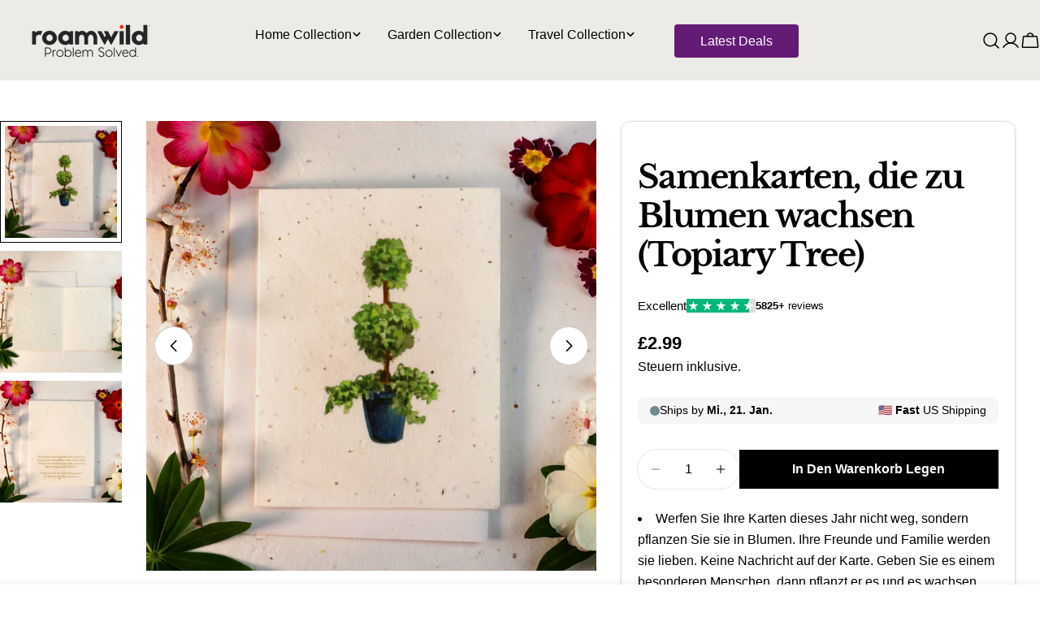

--- FILE ---
content_type: text/html; charset=utf-8
request_url: https://roamwildproducts.co.uk/de/products/seeded-cards-that-grow-into-flowers-topiary-tree
body_size: 76914
content:
<!doctype html>
<html
  class="no-js"
  lang="de"
  
>
  <head>
      <!--  ClickCease.com tracking-->
      <script type='text/javascript'>var script = document.createElement('script');
      script.async = true; script.type = 'text/javascript';
      var target = 'https://www.clickcease.com/monitor/stat.js';
      script.src = target;var elem = document.head;elem.appendChild(script);
      </script>
      <noscript>
      <a href='https://www.clickcease.com' rel='nofollow'><img src='https://monitor.clickcease.com' alt='ClickCease'/></a>
      </noscript>
      <!--  ClickCease.com tracking-->

    <script>
var clickRankAi = document.createElement("script");
clickRankAi.src = "https://js.clickrank.ai/seo/5222db91-e1f1-4231-b906-ab946e4a0e6f/script?" + new Date().getTime();
clickRankAi.async = true;
document.head.appendChild(clickRankAi);
</script>

    <meta charset="utf-8">
    <meta http-equiv="X-UA-Compatible" content="IE=edge">
    <meta name="viewport" content="width=device-width,initial-scale=1">
    <meta name="theme-color" content="">
    <link rel="canonical" href="https://roamwildproducts.co.uk/de/products/seeded-cards-that-grow-into-flowers-topiary-tree">
    <link rel="preconnect" href="https://cdn.shopify.com" crossorigin><link rel="icon" type="image/png" href="//roamwildproducts.co.uk/cdn/shop/files/rw_-_favicon__2_8ecb8421-c88d-46a9-ba5c-59fb183d56da.png?crop=center&height=32&v=1642763811&width=32"><link rel="preconnect" href="https://fonts.shopifycdn.com" crossorigin><title>Samenkarten, die zu Blumen wachsen (Topiary Tree) &ndash; Roamwild </title>

    
      <meta name="description" content="Werfen Sie Ihre Karten dieses Jahr nicht weg, sondern pflanzen Sie sie in Blumen. Ihre Freunde und Familie werden sie lieben. Keine Nachricht auf der Karte. Geben Sie es einem besonderen Menschen, dann pflanzt er es und es wachsen wilde Blumen heran! Unser Saatpapier wird nach traditionellen Methoden hergestellt, wobei">
    


<meta property="og:site_name" content="Roamwild ">
<meta property="og:url" content="https://roamwildproducts.co.uk/de/products/seeded-cards-that-grow-into-flowers-topiary-tree">
<meta property="og:title" content="Samenkarten, die zu Blumen wachsen (Topiary Tree)">
<meta property="og:type" content="product">
<meta property="og:description" content="Werfen Sie Ihre Karten dieses Jahr nicht weg, sondern pflanzen Sie sie in Blumen. Ihre Freunde und Familie werden sie lieben. Keine Nachricht auf der Karte. Geben Sie es einem besonderen Menschen, dann pflanzt er es und es wachsen wilde Blumen heran! Unser Saatpapier wird nach traditionellen Methoden hergestellt, wobei"><meta property="og:image" content="http://roamwildproducts.co.uk/cdn/shop/products/SeededCard1_1100x_7247fe6f-4961-48bf-adb1-f9656082d40d.webp?v=1663941897">
  <meta property="og:image:secure_url" content="https://roamwildproducts.co.uk/cdn/shop/products/SeededCard1_1100x_7247fe6f-4961-48bf-adb1-f9656082d40d.webp?v=1663941897">
  <meta property="og:image:width" content="1100">
  <meta property="og:image:height" content="1100"><meta property="og:price:amount" content="2.99">
  <meta property="og:price:currency" content="GBP"><meta name="twitter:card" content="summary_large_image">
<meta name="twitter:title" content="Samenkarten, die zu Blumen wachsen (Topiary Tree)">
<meta name="twitter:description" content="Werfen Sie Ihre Karten dieses Jahr nicht weg, sondern pflanzen Sie sie in Blumen. Ihre Freunde und Familie werden sie lieben. Keine Nachricht auf der Karte. Geben Sie es einem besonderen Menschen, dann pflanzt er es und es wachsen wilde Blumen heran! Unser Saatpapier wird nach traditionellen Methoden hergestellt, wobei">

<style data-shopify>
  
  
  
  
  
  
  
  @font-face {
  font-family: "Libre Baskerville";
  font-weight: 700;
  font-style: normal;
  font-display: swap;
  src: url("//roamwildproducts.co.uk/cdn/fonts/libre_baskerville/librebaskerville_n7.eb83ab550f8363268d3cb412ad3d4776b2bc22b9.woff2") format("woff2"),
       url("//roamwildproducts.co.uk/cdn/fonts/libre_baskerville/librebaskerville_n7.5bb0de4f2b64b2f68c7e0de8d18bc3455494f553.woff") format("woff");
}

  
  

  
    :root,
.color-scheme-1 {
      --color-background: 255,255,255;
      --color-secondary-background: 247,247,247;
      --color-primary: 214,58,47;
      --color-text-heading: 0,0,0;
      --color-foreground: 0,0,0;
      --color-border: 230,230,230;
      --color-button: 0,0,0;
      --color-button-text: 255,255,255;
      --color-secondary-button: 0,0,0;
      --color-secondary-button-border: 233,233,233;
      --color-secondary-button-text: 255,255,255;
      --color-button-hover-background: 0,0,0;
      --color-button-hover-text: 255,255,255;
      --color-button-before: #333333;
      --color-field: 245,245,245;
      --color-field-text: 0,0,0;
      --color-link: 0,0,0;
      --color-link-hover: 0,0,0;
      --color-product-price-sale: 214,58,47;
      --color-foreground-lighten-60: #666666;
      --color-foreground-lighten-19: #cfcfcf;
    }
    @media (min-width: 768px) {
      body .desktop-color-scheme-1 {
        --color-background: 255,255,255;
      --color-secondary-background: 247,247,247;
      --color-primary: 214,58,47;
      --color-text-heading: 0,0,0;
      --color-foreground: 0,0,0;
      --color-border: 230,230,230;
      --color-button: 0,0,0;
      --color-button-text: 255,255,255;
      --color-secondary-button: 0,0,0;
      --color-secondary-button-border: 233,233,233;
      --color-secondary-button-text: 255,255,255;
      --color-button-hover-background: 0,0,0;
      --color-button-hover-text: 255,255,255;
      --color-button-before: #333333;
      --color-field: 245,245,245;
      --color-field-text: 0,0,0;
      --color-link: 0,0,0;
      --color-link-hover: 0,0,0;
      --color-product-price-sale: 214,58,47;
      --color-foreground-lighten-60: #666666;
      --color-foreground-lighten-19: #cfcfcf;
        color: rgb(var(--color-foreground));
        background-color: rgb(var(--color-background));
      }
    }
    @media (max-width: 767px) {
      body .mobile-color-scheme-1 {
        --color-background: 255,255,255;
      --color-secondary-background: 247,247,247;
      --color-primary: 214,58,47;
      --color-text-heading: 0,0,0;
      --color-foreground: 0,0,0;
      --color-border: 230,230,230;
      --color-button: 0,0,0;
      --color-button-text: 255,255,255;
      --color-secondary-button: 0,0,0;
      --color-secondary-button-border: 233,233,233;
      --color-secondary-button-text: 255,255,255;
      --color-button-hover-background: 0,0,0;
      --color-button-hover-text: 255,255,255;
      --color-button-before: #333333;
      --color-field: 245,245,245;
      --color-field-text: 0,0,0;
      --color-link: 0,0,0;
      --color-link-hover: 0,0,0;
      --color-product-price-sale: 214,58,47;
      --color-foreground-lighten-60: #666666;
      --color-foreground-lighten-19: #cfcfcf;
        color: rgb(var(--color-foreground));
        background-color: rgb(var(--color-background));
      }
    }
  
    
.color-scheme-2 {
      --color-background: 243,238,234;
      --color-secondary-background: 243,238,234;
      --color-primary: 214,58,47;
      --color-text-heading: 0,0,0;
      --color-foreground: 0,0,0;
      --color-border: 198,191,177;
      --color-button: 0,0,0;
      --color-button-text: 255,255,255;
      --color-secondary-button: 255,255,255;
      --color-secondary-button-border: 230,230,230;
      --color-secondary-button-text: 0,0,0;
      --color-button-hover-background: 0,0,0;
      --color-button-hover-text: 255,255,255;
      --color-button-before: #333333;
      --color-field: 255,255,255;
      --color-field-text: 0,0,0;
      --color-link: 0,0,0;
      --color-link-hover: 0,0,0;
      --color-product-price-sale: 214,58,47;
      --color-foreground-lighten-60: #615f5e;
      --color-foreground-lighten-19: #c5c1be;
    }
    @media (min-width: 768px) {
      body .desktop-color-scheme-2 {
        --color-background: 243,238,234;
      --color-secondary-background: 243,238,234;
      --color-primary: 214,58,47;
      --color-text-heading: 0,0,0;
      --color-foreground: 0,0,0;
      --color-border: 198,191,177;
      --color-button: 0,0,0;
      --color-button-text: 255,255,255;
      --color-secondary-button: 255,255,255;
      --color-secondary-button-border: 230,230,230;
      --color-secondary-button-text: 0,0,0;
      --color-button-hover-background: 0,0,0;
      --color-button-hover-text: 255,255,255;
      --color-button-before: #333333;
      --color-field: 255,255,255;
      --color-field-text: 0,0,0;
      --color-link: 0,0,0;
      --color-link-hover: 0,0,0;
      --color-product-price-sale: 214,58,47;
      --color-foreground-lighten-60: #615f5e;
      --color-foreground-lighten-19: #c5c1be;
        color: rgb(var(--color-foreground));
        background-color: rgb(var(--color-background));
      }
    }
    @media (max-width: 767px) {
      body .mobile-color-scheme-2 {
        --color-background: 243,238,234;
      --color-secondary-background: 243,238,234;
      --color-primary: 214,58,47;
      --color-text-heading: 0,0,0;
      --color-foreground: 0,0,0;
      --color-border: 198,191,177;
      --color-button: 0,0,0;
      --color-button-text: 255,255,255;
      --color-secondary-button: 255,255,255;
      --color-secondary-button-border: 230,230,230;
      --color-secondary-button-text: 0,0,0;
      --color-button-hover-background: 0,0,0;
      --color-button-hover-text: 255,255,255;
      --color-button-before: #333333;
      --color-field: 255,255,255;
      --color-field-text: 0,0,0;
      --color-link: 0,0,0;
      --color-link-hover: 0,0,0;
      --color-product-price-sale: 214,58,47;
      --color-foreground-lighten-60: #615f5e;
      --color-foreground-lighten-19: #c5c1be;
        color: rgb(var(--color-foreground));
        background-color: rgb(var(--color-background));
      }
    }
  
    
.color-scheme-3 {
      --color-background: 245,245,245;
      --color-secondary-background: 247,247,247;
      --color-primary: 214,58,47;
      --color-text-heading: 0,0,0;
      --color-foreground: 0,0,0;
      --color-border: 247,247,247;
      --color-button: 233,233,233;
      --color-button-text: 0,0,0;
      --color-secondary-button: 0,0,0;
      --color-secondary-button-border: 0,0,0;
      --color-secondary-button-text: 255,255,255;
      --color-button-hover-background: 0,0,0;
      --color-button-hover-text: 255,255,255;
      --color-button-before: #333333;
      --color-field: 255,255,255;
      --color-field-text: 0,0,0;
      --color-link: 0,0,0;
      --color-link-hover: 0,0,0;
      --color-product-price-sale: 214,58,47;
      --color-foreground-lighten-60: #626262;
      --color-foreground-lighten-19: #c6c6c6;
    }
    @media (min-width: 768px) {
      body .desktop-color-scheme-3 {
        --color-background: 245,245,245;
      --color-secondary-background: 247,247,247;
      --color-primary: 214,58,47;
      --color-text-heading: 0,0,0;
      --color-foreground: 0,0,0;
      --color-border: 247,247,247;
      --color-button: 233,233,233;
      --color-button-text: 0,0,0;
      --color-secondary-button: 0,0,0;
      --color-secondary-button-border: 0,0,0;
      --color-secondary-button-text: 255,255,255;
      --color-button-hover-background: 0,0,0;
      --color-button-hover-text: 255,255,255;
      --color-button-before: #333333;
      --color-field: 255,255,255;
      --color-field-text: 0,0,0;
      --color-link: 0,0,0;
      --color-link-hover: 0,0,0;
      --color-product-price-sale: 214,58,47;
      --color-foreground-lighten-60: #626262;
      --color-foreground-lighten-19: #c6c6c6;
        color: rgb(var(--color-foreground));
        background-color: rgb(var(--color-background));
      }
    }
    @media (max-width: 767px) {
      body .mobile-color-scheme-3 {
        --color-background: 245,245,245;
      --color-secondary-background: 247,247,247;
      --color-primary: 214,58,47;
      --color-text-heading: 0,0,0;
      --color-foreground: 0,0,0;
      --color-border: 247,247,247;
      --color-button: 233,233,233;
      --color-button-text: 0,0,0;
      --color-secondary-button: 0,0,0;
      --color-secondary-button-border: 0,0,0;
      --color-secondary-button-text: 255,255,255;
      --color-button-hover-background: 0,0,0;
      --color-button-hover-text: 255,255,255;
      --color-button-before: #333333;
      --color-field: 255,255,255;
      --color-field-text: 0,0,0;
      --color-link: 0,0,0;
      --color-link-hover: 0,0,0;
      --color-product-price-sale: 214,58,47;
      --color-foreground-lighten-60: #626262;
      --color-foreground-lighten-19: #c6c6c6;
        color: rgb(var(--color-foreground));
        background-color: rgb(var(--color-background));
      }
    }
  
    
.color-scheme-4 {
      --color-background: 232,220,208;
      --color-secondary-background: 247,247,247;
      --color-primary: 214,58,47;
      --color-text-heading: 0,0,0;
      --color-foreground: 0,0,0;
      --color-border: 230,230,230;
      --color-button: 0,0,0;
      --color-button-text: 255,255,255;
      --color-secondary-button: 233,233,233;
      --color-secondary-button-border: 233,233,233;
      --color-secondary-button-text: 0,0,0;
      --color-button-hover-background: 0,0,0;
      --color-button-hover-text: 255,255,255;
      --color-button-before: #333333;
      --color-field: 245,245,245;
      --color-field-text: 0,0,0;
      --color-link: 0,0,0;
      --color-link-hover: 0,0,0;
      --color-product-price-sale: 214,58,47;
      --color-foreground-lighten-60: #5d5853;
      --color-foreground-lighten-19: #bcb2a8;
    }
    @media (min-width: 768px) {
      body .desktop-color-scheme-4 {
        --color-background: 232,220,208;
      --color-secondary-background: 247,247,247;
      --color-primary: 214,58,47;
      --color-text-heading: 0,0,0;
      --color-foreground: 0,0,0;
      --color-border: 230,230,230;
      --color-button: 0,0,0;
      --color-button-text: 255,255,255;
      --color-secondary-button: 233,233,233;
      --color-secondary-button-border: 233,233,233;
      --color-secondary-button-text: 0,0,0;
      --color-button-hover-background: 0,0,0;
      --color-button-hover-text: 255,255,255;
      --color-button-before: #333333;
      --color-field: 245,245,245;
      --color-field-text: 0,0,0;
      --color-link: 0,0,0;
      --color-link-hover: 0,0,0;
      --color-product-price-sale: 214,58,47;
      --color-foreground-lighten-60: #5d5853;
      --color-foreground-lighten-19: #bcb2a8;
        color: rgb(var(--color-foreground));
        background-color: rgb(var(--color-background));
      }
    }
    @media (max-width: 767px) {
      body .mobile-color-scheme-4 {
        --color-background: 232,220,208;
      --color-secondary-background: 247,247,247;
      --color-primary: 214,58,47;
      --color-text-heading: 0,0,0;
      --color-foreground: 0,0,0;
      --color-border: 230,230,230;
      --color-button: 0,0,0;
      --color-button-text: 255,255,255;
      --color-secondary-button: 233,233,233;
      --color-secondary-button-border: 233,233,233;
      --color-secondary-button-text: 0,0,0;
      --color-button-hover-background: 0,0,0;
      --color-button-hover-text: 255,255,255;
      --color-button-before: #333333;
      --color-field: 245,245,245;
      --color-field-text: 0,0,0;
      --color-link: 0,0,0;
      --color-link-hover: 0,0,0;
      --color-product-price-sale: 214,58,47;
      --color-foreground-lighten-60: #5d5853;
      --color-foreground-lighten-19: #bcb2a8;
        color: rgb(var(--color-foreground));
        background-color: rgb(var(--color-background));
      }
    }
  
    
.color-scheme-inverse {
      --color-background: 0,0,0;
      --color-secondary-background: 0,0,0;
      --color-primary: 214,58,47;
      --color-text-heading: 255,255,255;
      --color-foreground: 255,255,255;
      --color-border: 255,255,255;
      --color-button: 255,255,255;
      --color-button-text: 0,0,0;
      --color-secondary-button: 255,255,255;
      --color-secondary-button-border: 230,230,230;
      --color-secondary-button-text: 0,0,0;
      --color-button-hover-background: 0,0,0;
      --color-button-hover-text: 255,255,255;
      --color-button-before: #333333;
      --color-field: 255,255,255;
      --color-field-text: 0,0,0;
      --color-link: 255,255,255;
      --color-link-hover: 255,255,255;
      --color-product-price-sale: 214,58,47;
      --color-foreground-lighten-60: #999999;
      --color-foreground-lighten-19: #303030;
    }
    @media (min-width: 768px) {
      body .desktop-color-scheme-inverse {
        --color-background: 0,0,0;
      --color-secondary-background: 0,0,0;
      --color-primary: 214,58,47;
      --color-text-heading: 255,255,255;
      --color-foreground: 255,255,255;
      --color-border: 255,255,255;
      --color-button: 255,255,255;
      --color-button-text: 0,0,0;
      --color-secondary-button: 255,255,255;
      --color-secondary-button-border: 230,230,230;
      --color-secondary-button-text: 0,0,0;
      --color-button-hover-background: 0,0,0;
      --color-button-hover-text: 255,255,255;
      --color-button-before: #333333;
      --color-field: 255,255,255;
      --color-field-text: 0,0,0;
      --color-link: 255,255,255;
      --color-link-hover: 255,255,255;
      --color-product-price-sale: 214,58,47;
      --color-foreground-lighten-60: #999999;
      --color-foreground-lighten-19: #303030;
        color: rgb(var(--color-foreground));
        background-color: rgb(var(--color-background));
      }
    }
    @media (max-width: 767px) {
      body .mobile-color-scheme-inverse {
        --color-background: 0,0,0;
      --color-secondary-background: 0,0,0;
      --color-primary: 214,58,47;
      --color-text-heading: 255,255,255;
      --color-foreground: 255,255,255;
      --color-border: 255,255,255;
      --color-button: 255,255,255;
      --color-button-text: 0,0,0;
      --color-secondary-button: 255,255,255;
      --color-secondary-button-border: 230,230,230;
      --color-secondary-button-text: 0,0,0;
      --color-button-hover-background: 0,0,0;
      --color-button-hover-text: 255,255,255;
      --color-button-before: #333333;
      --color-field: 255,255,255;
      --color-field-text: 0,0,0;
      --color-link: 255,255,255;
      --color-link-hover: 255,255,255;
      --color-product-price-sale: 214,58,47;
      --color-foreground-lighten-60: #999999;
      --color-foreground-lighten-19: #303030;
        color: rgb(var(--color-foreground));
        background-color: rgb(var(--color-background));
      }
    }
  
    
.color-scheme-6 {
      --color-background: 244,228,227;
      --color-secondary-background: 243,238,234;
      --color-primary: 214,58,47;
      --color-text-heading: 0,0,0;
      --color-foreground: 0,0,0;
      --color-border: 198,191,177;
      --color-button: 0,0,0;
      --color-button-text: 255,255,255;
      --color-secondary-button: 255,255,255;
      --color-secondary-button-border: 230,230,230;
      --color-secondary-button-text: 0,0,0;
      --color-button-hover-background: 0,0,0;
      --color-button-hover-text: 255,255,255;
      --color-button-before: #333333;
      --color-field: 255,255,255;
      --color-field-text: 0,0,0;
      --color-link: 0,0,0;
      --color-link-hover: 0,0,0;
      --color-product-price-sale: 214,58,47;
      --color-foreground-lighten-60: #625b5b;
      --color-foreground-lighten-19: #c6b9b8;
    }
    @media (min-width: 768px) {
      body .desktop-color-scheme-6 {
        --color-background: 244,228,227;
      --color-secondary-background: 243,238,234;
      --color-primary: 214,58,47;
      --color-text-heading: 0,0,0;
      --color-foreground: 0,0,0;
      --color-border: 198,191,177;
      --color-button: 0,0,0;
      --color-button-text: 255,255,255;
      --color-secondary-button: 255,255,255;
      --color-secondary-button-border: 230,230,230;
      --color-secondary-button-text: 0,0,0;
      --color-button-hover-background: 0,0,0;
      --color-button-hover-text: 255,255,255;
      --color-button-before: #333333;
      --color-field: 255,255,255;
      --color-field-text: 0,0,0;
      --color-link: 0,0,0;
      --color-link-hover: 0,0,0;
      --color-product-price-sale: 214,58,47;
      --color-foreground-lighten-60: #625b5b;
      --color-foreground-lighten-19: #c6b9b8;
        color: rgb(var(--color-foreground));
        background-color: rgb(var(--color-background));
      }
    }
    @media (max-width: 767px) {
      body .mobile-color-scheme-6 {
        --color-background: 244,228,227;
      --color-secondary-background: 243,238,234;
      --color-primary: 214,58,47;
      --color-text-heading: 0,0,0;
      --color-foreground: 0,0,0;
      --color-border: 198,191,177;
      --color-button: 0,0,0;
      --color-button-text: 255,255,255;
      --color-secondary-button: 255,255,255;
      --color-secondary-button-border: 230,230,230;
      --color-secondary-button-text: 0,0,0;
      --color-button-hover-background: 0,0,0;
      --color-button-hover-text: 255,255,255;
      --color-button-before: #333333;
      --color-field: 255,255,255;
      --color-field-text: 0,0,0;
      --color-link: 0,0,0;
      --color-link-hover: 0,0,0;
      --color-product-price-sale: 214,58,47;
      --color-foreground-lighten-60: #625b5b;
      --color-foreground-lighten-19: #c6b9b8;
        color: rgb(var(--color-foreground));
        background-color: rgb(var(--color-background));
      }
    }
  
    
.color-scheme-7 {
      --color-background: 255,255,255;
      --color-secondary-background: 233,233,233;
      --color-primary: 214,58,47;
      --color-text-heading: 0,0,0;
      --color-foreground: 0,0,0;
      --color-border: 230,230,230;
      --color-button: 0,0,0;
      --color-button-text: 255,255,255;
      --color-secondary-button: 233,233,233;
      --color-secondary-button-border: 233,233,233;
      --color-secondary-button-text: 0,0,0;
      --color-button-hover-background: 0,0,0;
      --color-button-hover-text: 255,255,255;
      --color-button-before: #333333;
      --color-field: 245,245,245;
      --color-field-text: 0,0,0;
      --color-link: 0,0,0;
      --color-link-hover: 0,0,0;
      --color-product-price-sale: 214,58,47;
      --color-foreground-lighten-60: #666666;
      --color-foreground-lighten-19: #cfcfcf;
    }
    @media (min-width: 768px) {
      body .desktop-color-scheme-7 {
        --color-background: 255,255,255;
      --color-secondary-background: 233,233,233;
      --color-primary: 214,58,47;
      --color-text-heading: 0,0,0;
      --color-foreground: 0,0,0;
      --color-border: 230,230,230;
      --color-button: 0,0,0;
      --color-button-text: 255,255,255;
      --color-secondary-button: 233,233,233;
      --color-secondary-button-border: 233,233,233;
      --color-secondary-button-text: 0,0,0;
      --color-button-hover-background: 0,0,0;
      --color-button-hover-text: 255,255,255;
      --color-button-before: #333333;
      --color-field: 245,245,245;
      --color-field-text: 0,0,0;
      --color-link: 0,0,0;
      --color-link-hover: 0,0,0;
      --color-product-price-sale: 214,58,47;
      --color-foreground-lighten-60: #666666;
      --color-foreground-lighten-19: #cfcfcf;
        color: rgb(var(--color-foreground));
        background-color: rgb(var(--color-background));
      }
    }
    @media (max-width: 767px) {
      body .mobile-color-scheme-7 {
        --color-background: 255,255,255;
      --color-secondary-background: 233,233,233;
      --color-primary: 214,58,47;
      --color-text-heading: 0,0,0;
      --color-foreground: 0,0,0;
      --color-border: 230,230,230;
      --color-button: 0,0,0;
      --color-button-text: 255,255,255;
      --color-secondary-button: 233,233,233;
      --color-secondary-button-border: 233,233,233;
      --color-secondary-button-text: 0,0,0;
      --color-button-hover-background: 0,0,0;
      --color-button-hover-text: 255,255,255;
      --color-button-before: #333333;
      --color-field: 245,245,245;
      --color-field-text: 0,0,0;
      --color-link: 0,0,0;
      --color-link-hover: 0,0,0;
      --color-product-price-sale: 214,58,47;
      --color-foreground-lighten-60: #666666;
      --color-foreground-lighten-19: #cfcfcf;
        color: rgb(var(--color-foreground));
        background-color: rgb(var(--color-background));
      }
    }
  
    
.color-scheme-8 {
      --color-background: 239,222,217;
      --color-secondary-background: 247,247,247;
      --color-primary: 214,58,47;
      --color-text-heading: 0,0,0;
      --color-foreground: 0,0,0;
      --color-border: 230,230,230;
      --color-button: 0,0,0;
      --color-button-text: 255,255,255;
      --color-secondary-button: 233,233,233;
      --color-secondary-button-border: 233,233,233;
      --color-secondary-button-text: 0,0,0;
      --color-button-hover-background: 0,0,0;
      --color-button-hover-text: 255,255,255;
      --color-button-before: #333333;
      --color-field: 245,245,245;
      --color-field-text: 0,0,0;
      --color-link: 0,0,0;
      --color-link-hover: 0,0,0;
      --color-product-price-sale: 214,58,47;
      --color-foreground-lighten-60: #605957;
      --color-foreground-lighten-19: #c2b4b0;
    }
    @media (min-width: 768px) {
      body .desktop-color-scheme-8 {
        --color-background: 239,222,217;
      --color-secondary-background: 247,247,247;
      --color-primary: 214,58,47;
      --color-text-heading: 0,0,0;
      --color-foreground: 0,0,0;
      --color-border: 230,230,230;
      --color-button: 0,0,0;
      --color-button-text: 255,255,255;
      --color-secondary-button: 233,233,233;
      --color-secondary-button-border: 233,233,233;
      --color-secondary-button-text: 0,0,0;
      --color-button-hover-background: 0,0,0;
      --color-button-hover-text: 255,255,255;
      --color-button-before: #333333;
      --color-field: 245,245,245;
      --color-field-text: 0,0,0;
      --color-link: 0,0,0;
      --color-link-hover: 0,0,0;
      --color-product-price-sale: 214,58,47;
      --color-foreground-lighten-60: #605957;
      --color-foreground-lighten-19: #c2b4b0;
        color: rgb(var(--color-foreground));
        background-color: rgb(var(--color-background));
      }
    }
    @media (max-width: 767px) {
      body .mobile-color-scheme-8 {
        --color-background: 239,222,217;
      --color-secondary-background: 247,247,247;
      --color-primary: 214,58,47;
      --color-text-heading: 0,0,0;
      --color-foreground: 0,0,0;
      --color-border: 230,230,230;
      --color-button: 0,0,0;
      --color-button-text: 255,255,255;
      --color-secondary-button: 233,233,233;
      --color-secondary-button-border: 233,233,233;
      --color-secondary-button-text: 0,0,0;
      --color-button-hover-background: 0,0,0;
      --color-button-hover-text: 255,255,255;
      --color-button-before: #333333;
      --color-field: 245,245,245;
      --color-field-text: 0,0,0;
      --color-link: 0,0,0;
      --color-link-hover: 0,0,0;
      --color-product-price-sale: 214,58,47;
      --color-foreground-lighten-60: #605957;
      --color-foreground-lighten-19: #c2b4b0;
        color: rgb(var(--color-foreground));
        background-color: rgb(var(--color-background));
      }
    }
  
    
.color-scheme-9 {
      --color-background: 255,255,255;
      --color-secondary-background: 245,245,245;
      --color-primary: 214,58,47;
      --color-text-heading: 0,0,0;
      --color-foreground: 0,0,0;
      --color-border: 230,230,230;
      --color-button: 0,0,0;
      --color-button-text: 255,255,255;
      --color-secondary-button: 255,255,255;
      --color-secondary-button-border: 204,204,204;
      --color-secondary-button-text: 0,0,0;
      --color-button-hover-background: 0,0,0;
      --color-button-hover-text: 255,255,255;
      --color-button-before: #333333;
      --color-field: 245,245,245;
      --color-field-text: 0,0,0;
      --color-link: 0,0,0;
      --color-link-hover: 0,0,0;
      --color-product-price-sale: 214,58,47;
      --color-foreground-lighten-60: #666666;
      --color-foreground-lighten-19: #cfcfcf;
    }
    @media (min-width: 768px) {
      body .desktop-color-scheme-9 {
        --color-background: 255,255,255;
      --color-secondary-background: 245,245,245;
      --color-primary: 214,58,47;
      --color-text-heading: 0,0,0;
      --color-foreground: 0,0,0;
      --color-border: 230,230,230;
      --color-button: 0,0,0;
      --color-button-text: 255,255,255;
      --color-secondary-button: 255,255,255;
      --color-secondary-button-border: 204,204,204;
      --color-secondary-button-text: 0,0,0;
      --color-button-hover-background: 0,0,0;
      --color-button-hover-text: 255,255,255;
      --color-button-before: #333333;
      --color-field: 245,245,245;
      --color-field-text: 0,0,0;
      --color-link: 0,0,0;
      --color-link-hover: 0,0,0;
      --color-product-price-sale: 214,58,47;
      --color-foreground-lighten-60: #666666;
      --color-foreground-lighten-19: #cfcfcf;
        color: rgb(var(--color-foreground));
        background-color: rgb(var(--color-background));
      }
    }
    @media (max-width: 767px) {
      body .mobile-color-scheme-9 {
        --color-background: 255,255,255;
      --color-secondary-background: 245,245,245;
      --color-primary: 214,58,47;
      --color-text-heading: 0,0,0;
      --color-foreground: 0,0,0;
      --color-border: 230,230,230;
      --color-button: 0,0,0;
      --color-button-text: 255,255,255;
      --color-secondary-button: 255,255,255;
      --color-secondary-button-border: 204,204,204;
      --color-secondary-button-text: 0,0,0;
      --color-button-hover-background: 0,0,0;
      --color-button-hover-text: 255,255,255;
      --color-button-before: #333333;
      --color-field: 245,245,245;
      --color-field-text: 0,0,0;
      --color-link: 0,0,0;
      --color-link-hover: 0,0,0;
      --color-product-price-sale: 214,58,47;
      --color-foreground-lighten-60: #666666;
      --color-foreground-lighten-19: #cfcfcf;
        color: rgb(var(--color-foreground));
        background-color: rgb(var(--color-background));
      }
    }
  
    
.color-scheme-10 {
      --color-background: 246,246,246;
      --color-secondary-background: 247,247,247;
      --color-primary: 214,58,47;
      --color-text-heading: 0,0,0;
      --color-foreground: 0,0,0;
      --color-border: 230,230,230;
      --color-button: 0,0,0;
      --color-button-text: 255,255,255;
      --color-secondary-button: 233,233,233;
      --color-secondary-button-border: 233,233,233;
      --color-secondary-button-text: 0,0,0;
      --color-button-hover-background: 0,0,0;
      --color-button-hover-text: 255,255,255;
      --color-button-before: #333333;
      --color-field: 245,245,245;
      --color-field-text: 0,0,0;
      --color-link: 0,0,0;
      --color-link-hover: 0,0,0;
      --color-product-price-sale: 214,58,47;
      --color-foreground-lighten-60: #626262;
      --color-foreground-lighten-19: #c7c7c7;
    }
    @media (min-width: 768px) {
      body .desktop-color-scheme-10 {
        --color-background: 246,246,246;
      --color-secondary-background: 247,247,247;
      --color-primary: 214,58,47;
      --color-text-heading: 0,0,0;
      --color-foreground: 0,0,0;
      --color-border: 230,230,230;
      --color-button: 0,0,0;
      --color-button-text: 255,255,255;
      --color-secondary-button: 233,233,233;
      --color-secondary-button-border: 233,233,233;
      --color-secondary-button-text: 0,0,0;
      --color-button-hover-background: 0,0,0;
      --color-button-hover-text: 255,255,255;
      --color-button-before: #333333;
      --color-field: 245,245,245;
      --color-field-text: 0,0,0;
      --color-link: 0,0,0;
      --color-link-hover: 0,0,0;
      --color-product-price-sale: 214,58,47;
      --color-foreground-lighten-60: #626262;
      --color-foreground-lighten-19: #c7c7c7;
        color: rgb(var(--color-foreground));
        background-color: rgb(var(--color-background));
      }
    }
    @media (max-width: 767px) {
      body .mobile-color-scheme-10 {
        --color-background: 246,246,246;
      --color-secondary-background: 247,247,247;
      --color-primary: 214,58,47;
      --color-text-heading: 0,0,0;
      --color-foreground: 0,0,0;
      --color-border: 230,230,230;
      --color-button: 0,0,0;
      --color-button-text: 255,255,255;
      --color-secondary-button: 233,233,233;
      --color-secondary-button-border: 233,233,233;
      --color-secondary-button-text: 0,0,0;
      --color-button-hover-background: 0,0,0;
      --color-button-hover-text: 255,255,255;
      --color-button-before: #333333;
      --color-field: 245,245,245;
      --color-field-text: 0,0,0;
      --color-link: 0,0,0;
      --color-link-hover: 0,0,0;
      --color-product-price-sale: 214,58,47;
      --color-foreground-lighten-60: #626262;
      --color-foreground-lighten-19: #c7c7c7;
        color: rgb(var(--color-foreground));
        background-color: rgb(var(--color-background));
      }
    }
  
    
.color-scheme-11 {
      --color-background: 243,238,234;
      --color-secondary-background: 247,247,247;
      --color-primary: 214,58,47;
      --color-text-heading: 0,0,0;
      --color-foreground: 0,0,0;
      --color-border: 255,255,255;
      --color-button: 0,0,0;
      --color-button-text: 255,255,255;
      --color-secondary-button: 233,233,233;
      --color-secondary-button-border: 233,233,233;
      --color-secondary-button-text: 0,0,0;
      --color-button-hover-background: 0,0,0;
      --color-button-hover-text: 255,255,255;
      --color-button-before: #333333;
      --color-field: 255,255,255;
      --color-field-text: 0,0,0;
      --color-link: 0,0,0;
      --color-link-hover: 0,0,0;
      --color-product-price-sale: 214,58,47;
      --color-foreground-lighten-60: #615f5e;
      --color-foreground-lighten-19: #c5c1be;
    }
    @media (min-width: 768px) {
      body .desktop-color-scheme-11 {
        --color-background: 243,238,234;
      --color-secondary-background: 247,247,247;
      --color-primary: 214,58,47;
      --color-text-heading: 0,0,0;
      --color-foreground: 0,0,0;
      --color-border: 255,255,255;
      --color-button: 0,0,0;
      --color-button-text: 255,255,255;
      --color-secondary-button: 233,233,233;
      --color-secondary-button-border: 233,233,233;
      --color-secondary-button-text: 0,0,0;
      --color-button-hover-background: 0,0,0;
      --color-button-hover-text: 255,255,255;
      --color-button-before: #333333;
      --color-field: 255,255,255;
      --color-field-text: 0,0,0;
      --color-link: 0,0,0;
      --color-link-hover: 0,0,0;
      --color-product-price-sale: 214,58,47;
      --color-foreground-lighten-60: #615f5e;
      --color-foreground-lighten-19: #c5c1be;
        color: rgb(var(--color-foreground));
        background-color: rgb(var(--color-background));
      }
    }
    @media (max-width: 767px) {
      body .mobile-color-scheme-11 {
        --color-background: 243,238,234;
      --color-secondary-background: 247,247,247;
      --color-primary: 214,58,47;
      --color-text-heading: 0,0,0;
      --color-foreground: 0,0,0;
      --color-border: 255,255,255;
      --color-button: 0,0,0;
      --color-button-text: 255,255,255;
      --color-secondary-button: 233,233,233;
      --color-secondary-button-border: 233,233,233;
      --color-secondary-button-text: 0,0,0;
      --color-button-hover-background: 0,0,0;
      --color-button-hover-text: 255,255,255;
      --color-button-before: #333333;
      --color-field: 255,255,255;
      --color-field-text: 0,0,0;
      --color-link: 0,0,0;
      --color-link-hover: 0,0,0;
      --color-product-price-sale: 214,58,47;
      --color-foreground-lighten-60: #615f5e;
      --color-foreground-lighten-19: #c5c1be;
        color: rgb(var(--color-foreground));
        background-color: rgb(var(--color-background));
      }
    }
  
    
.color-scheme-4010bf5d-99e7-45d7-b7dc-5c487b381a5c {
      --color-background: 255,255,255;
      --color-secondary-background: 247,247,247;
      --color-primary: 214,58,47;
      --color-text-heading: 0,0,0;
      --color-foreground: 0,0,0;
      --color-border: 230,230,230;
      --color-button: 0,0,0;
      --color-button-text: 255,255,255;
      --color-secondary-button: 233,233,233;
      --color-secondary-button-border: 233,233,233;
      --color-secondary-button-text: 0,0,0;
      --color-button-hover-background: 0,0,0;
      --color-button-hover-text: 255,255,255;
      --color-button-before: #333333;
      --color-field: 245,245,245;
      --color-field-text: 0,0,0;
      --color-link: 0,0,0;
      --color-link-hover: 0,0,0;
      --color-product-price-sale: 214,58,47;
      --color-foreground-lighten-60: #666666;
      --color-foreground-lighten-19: #cfcfcf;
    }
    @media (min-width: 768px) {
      body .desktop-color-scheme-4010bf5d-99e7-45d7-b7dc-5c487b381a5c {
        --color-background: 255,255,255;
      --color-secondary-background: 247,247,247;
      --color-primary: 214,58,47;
      --color-text-heading: 0,0,0;
      --color-foreground: 0,0,0;
      --color-border: 230,230,230;
      --color-button: 0,0,0;
      --color-button-text: 255,255,255;
      --color-secondary-button: 233,233,233;
      --color-secondary-button-border: 233,233,233;
      --color-secondary-button-text: 0,0,0;
      --color-button-hover-background: 0,0,0;
      --color-button-hover-text: 255,255,255;
      --color-button-before: #333333;
      --color-field: 245,245,245;
      --color-field-text: 0,0,0;
      --color-link: 0,0,0;
      --color-link-hover: 0,0,0;
      --color-product-price-sale: 214,58,47;
      --color-foreground-lighten-60: #666666;
      --color-foreground-lighten-19: #cfcfcf;
        color: rgb(var(--color-foreground));
        background-color: rgb(var(--color-background));
      }
    }
    @media (max-width: 767px) {
      body .mobile-color-scheme-4010bf5d-99e7-45d7-b7dc-5c487b381a5c {
        --color-background: 255,255,255;
      --color-secondary-background: 247,247,247;
      --color-primary: 214,58,47;
      --color-text-heading: 0,0,0;
      --color-foreground: 0,0,0;
      --color-border: 230,230,230;
      --color-button: 0,0,0;
      --color-button-text: 255,255,255;
      --color-secondary-button: 233,233,233;
      --color-secondary-button-border: 233,233,233;
      --color-secondary-button-text: 0,0,0;
      --color-button-hover-background: 0,0,0;
      --color-button-hover-text: 255,255,255;
      --color-button-before: #333333;
      --color-field: 245,245,245;
      --color-field-text: 0,0,0;
      --color-link: 0,0,0;
      --color-link-hover: 0,0,0;
      --color-product-price-sale: 214,58,47;
      --color-foreground-lighten-60: #666666;
      --color-foreground-lighten-19: #cfcfcf;
        color: rgb(var(--color-foreground));
        background-color: rgb(var(--color-background));
      }
    }
  
    
.color-scheme-1b28263a-f2fa-4cbc-a004-e6ab51adcc15 {
      --color-background: 237,235,231;
      --color-secondary-background: 244,244,240;
      --color-primary: 198,71,61;
      --color-text-heading: 20,63,44;
      --color-foreground: 20,63,44;
      --color-border: 220,220,220;
      --color-button: 20,63,44;
      --color-button-text: 255,255,255;
      --color-secondary-button: 237,235,231;
      --color-secondary-button-border: 237,235,231;
      --color-secondary-button-text: 20,63,44;
      --color-button-hover-background: 15,52,38;
      --color-button-hover-text: 255,255,255;
      --color-button-before: #268360;
      --color-field: 250,249,246;
      --color-field-text: 0,0,0;
      --color-link: 20,63,44;
      --color-link-hover: 20,63,44;
      --color-product-price-sale: 198,71,61;
      --color-foreground-lighten-60: #6b8477;
      --color-foreground-lighten-19: #c4cac3;
    }
    @media (min-width: 768px) {
      body .desktop-color-scheme-1b28263a-f2fa-4cbc-a004-e6ab51adcc15 {
        --color-background: 237,235,231;
      --color-secondary-background: 244,244,240;
      --color-primary: 198,71,61;
      --color-text-heading: 20,63,44;
      --color-foreground: 20,63,44;
      --color-border: 220,220,220;
      --color-button: 20,63,44;
      --color-button-text: 255,255,255;
      --color-secondary-button: 237,235,231;
      --color-secondary-button-border: 237,235,231;
      --color-secondary-button-text: 20,63,44;
      --color-button-hover-background: 15,52,38;
      --color-button-hover-text: 255,255,255;
      --color-button-before: #268360;
      --color-field: 250,249,246;
      --color-field-text: 0,0,0;
      --color-link: 20,63,44;
      --color-link-hover: 20,63,44;
      --color-product-price-sale: 198,71,61;
      --color-foreground-lighten-60: #6b8477;
      --color-foreground-lighten-19: #c4cac3;
        color: rgb(var(--color-foreground));
        background-color: rgb(var(--color-background));
      }
    }
    @media (max-width: 767px) {
      body .mobile-color-scheme-1b28263a-f2fa-4cbc-a004-e6ab51adcc15 {
        --color-background: 237,235,231;
      --color-secondary-background: 244,244,240;
      --color-primary: 198,71,61;
      --color-text-heading: 20,63,44;
      --color-foreground: 20,63,44;
      --color-border: 220,220,220;
      --color-button: 20,63,44;
      --color-button-text: 255,255,255;
      --color-secondary-button: 237,235,231;
      --color-secondary-button-border: 237,235,231;
      --color-secondary-button-text: 20,63,44;
      --color-button-hover-background: 15,52,38;
      --color-button-hover-text: 255,255,255;
      --color-button-before: #268360;
      --color-field: 250,249,246;
      --color-field-text: 0,0,0;
      --color-link: 20,63,44;
      --color-link-hover: 20,63,44;
      --color-product-price-sale: 198,71,61;
      --color-foreground-lighten-60: #6b8477;
      --color-foreground-lighten-19: #c4cac3;
        color: rgb(var(--color-foreground));
        background-color: rgb(var(--color-background));
      }
    }
  
    
.color-scheme-df43cfdc-4ac1-4862-8c4c-c289df5d72dd {
      --color-background: 237,235,231;
      --color-secondary-background: 247,247,247;
      --color-primary: 214,58,47;
      --color-text-heading: 0,0,0;
      --color-foreground: 0,0,0;
      --color-border: 230,230,230;
      --color-button: 0,0,0;
      --color-button-text: 255,255,255;
      --color-secondary-button: 0,0,0;
      --color-secondary-button-border: 233,233,233;
      --color-secondary-button-text: 255,255,255;
      --color-button-hover-background: 0,0,0;
      --color-button-hover-text: 255,255,255;
      --color-button-before: #333333;
      --color-field: 245,245,245;
      --color-field-text: 0,0,0;
      --color-link: 0,0,0;
      --color-link-hover: 0,0,0;
      --color-product-price-sale: 214,58,47;
      --color-foreground-lighten-60: #5f5e5c;
      --color-foreground-lighten-19: #c0bebb;
    }
    @media (min-width: 768px) {
      body .desktop-color-scheme-df43cfdc-4ac1-4862-8c4c-c289df5d72dd {
        --color-background: 237,235,231;
      --color-secondary-background: 247,247,247;
      --color-primary: 214,58,47;
      --color-text-heading: 0,0,0;
      --color-foreground: 0,0,0;
      --color-border: 230,230,230;
      --color-button: 0,0,0;
      --color-button-text: 255,255,255;
      --color-secondary-button: 0,0,0;
      --color-secondary-button-border: 233,233,233;
      --color-secondary-button-text: 255,255,255;
      --color-button-hover-background: 0,0,0;
      --color-button-hover-text: 255,255,255;
      --color-button-before: #333333;
      --color-field: 245,245,245;
      --color-field-text: 0,0,0;
      --color-link: 0,0,0;
      --color-link-hover: 0,0,0;
      --color-product-price-sale: 214,58,47;
      --color-foreground-lighten-60: #5f5e5c;
      --color-foreground-lighten-19: #c0bebb;
        color: rgb(var(--color-foreground));
        background-color: rgb(var(--color-background));
      }
    }
    @media (max-width: 767px) {
      body .mobile-color-scheme-df43cfdc-4ac1-4862-8c4c-c289df5d72dd {
        --color-background: 237,235,231;
      --color-secondary-background: 247,247,247;
      --color-primary: 214,58,47;
      --color-text-heading: 0,0,0;
      --color-foreground: 0,0,0;
      --color-border: 230,230,230;
      --color-button: 0,0,0;
      --color-button-text: 255,255,255;
      --color-secondary-button: 0,0,0;
      --color-secondary-button-border: 233,233,233;
      --color-secondary-button-text: 255,255,255;
      --color-button-hover-background: 0,0,0;
      --color-button-hover-text: 255,255,255;
      --color-button-before: #333333;
      --color-field: 245,245,245;
      --color-field-text: 0,0,0;
      --color-link: 0,0,0;
      --color-link-hover: 0,0,0;
      --color-product-price-sale: 214,58,47;
      --color-foreground-lighten-60: #5f5e5c;
      --color-foreground-lighten-19: #c0bebb;
        color: rgb(var(--color-foreground));
        background-color: rgb(var(--color-background));
      }
    }
  

  body, .color-scheme-1, .color-scheme-2, .color-scheme-3, .color-scheme-4, .color-scheme-inverse, .color-scheme-6, .color-scheme-7, .color-scheme-8, .color-scheme-9, .color-scheme-10, .color-scheme-11, .color-scheme-4010bf5d-99e7-45d7-b7dc-5c487b381a5c, .color-scheme-1b28263a-f2fa-4cbc-a004-e6ab51adcc15, .color-scheme-df43cfdc-4ac1-4862-8c4c-c289df5d72dd {
    color: rgb(var(--color-foreground));
    background-color: rgb(var(--color-background));
  }

  :root {
    /* Animation variable */
    --animation-nav: .5s cubic-bezier(.6, 0, .4, 1);
    --animation-default: .5s cubic-bezier(.3, 1, .3, 1);
    --animation-fast: .3s cubic-bezier(.7, 0, .3, 1);
    --transform-origin-start: left;
    --transform-origin-end: right;
    --duration-default: 200ms;
    --duration-image: 1000ms;

    --font-body-family: "system_ui", -apple-system, 'Segoe UI', Roboto, 'Helvetica Neue', 'Noto Sans', 'Liberation Sans', Arial, sans-serif, 'Apple Color Emoji', 'Segoe UI Emoji', 'Segoe UI Symbol', 'Noto Color Emoji';
    --font-body-style: normal;
    --font-body-weight: 400;
    --font-body-weight-bolder: 500;
    --font-body-weight-bold: 700;
    --font-body-size: 1.6rem;
    --font-body-line-height: 1.625;

    --font-heading-family: "Libre Baskerville", serif;
    --font-heading-style: normal;
    --font-heading-weight: 700;
    --font-heading-letter-spacing: -0.04em;
    --font-heading-transform: none;
    --font-heading-scale: 1.0;
    --font-heading-mobile-scale: 0.8;

    --font-hd1-transform:none;

    --font-subheading-family: "system_ui", -apple-system, 'Segoe UI', Roboto, 'Helvetica Neue', 'Noto Sans', 'Liberation Sans', Arial, sans-serif, 'Apple Color Emoji', 'Segoe UI Emoji', 'Segoe UI Symbol', 'Noto Color Emoji';
    --font-subheading-weight: 500;
    --font-subheading-scale: 1.12;
    --font-subheading-transform: capitalize;
    --font-subheading-letter-spacing: 0.0em;

    --font-navigation-family: "system_ui", -apple-system, 'Segoe UI', Roboto, 'Helvetica Neue', 'Noto Sans', 'Liberation Sans', Arial, sans-serif, 'Apple Color Emoji', 'Segoe UI Emoji', 'Segoe UI Symbol', 'Noto Color Emoji';
    --font-navigation-weight: 500;
    --navigation-transform: none;

    --font-button-family: "system_ui", -apple-system, 'Segoe UI', Roboto, 'Helvetica Neue', 'Noto Sans', 'Liberation Sans', Arial, sans-serif, 'Apple Color Emoji', 'Segoe UI Emoji', 'Segoe UI Symbol', 'Noto Color Emoji';
    --font-button-weight: 800;
    --buttons-letter-spacing: 0.0em;
    --buttons-transform: capitalize;
    --buttons-height: 4.8rem;
    --buttons-border-width: 1px;
    --inputs-border-width: 1px;

    --font-pcard-title-family: "system_ui", -apple-system, 'Segoe UI', Roboto, 'Helvetica Neue', 'Noto Sans', 'Liberation Sans', Arial, sans-serif, 'Apple Color Emoji', 'Segoe UI Emoji', 'Segoe UI Symbol', 'Noto Color Emoji';
    --font-pcard-title-style: normal;
    --font-pcard-title-weight: 600;
    --font-pcard-title-scale: 1.12;
    --font-pcard-title-transform: none;

    --font-h1-size: clamp(
      3.2rem,
      calc(1.559454vw + 2.003899rem),
      4.0rem
    );
    --font-h2-size: clamp(
      2.56rem,
      calc(1.247563vw + 1.603119rem),
      3.2rem
    );
    --font-h3-size: clamp(
      2.24rem,
      calc(1.091618vw + 1.402729rem),
      2.8rem
    );
    --font-h4-size: clamp(
      1.76rem,
      calc(0.8577vw + 1.102144rem),
      2.2rem
    );
    --font-hd1-size: clamp(
      4.8rem,
      calc(2.339181vw + 3.005848rem),
      6.0rem
    );
    --font-hd2-size: clamp(
      3.84rem,
      calc(1.871345vw + 2.404678rem),
      4.8rem
    );
    --font-hd3-size: clamp(
      2.88rem,
      calc(1.403509vw + 1.803509rem),
      3.6rem
    );
    --font-h5-size: calc(var(--font-heading-scale) * 1.8rem);
    --font-h6-size: calc(var(--font-heading-scale) * 1.6rem);
    --font-subheading-size: calc(var(--font-subheading-scale) * var(--font-body-size));
    --font-pcard-title-size: calc(var(--font-pcard-title-scale) * var(--font-body-size));

    --color-badge-sale: #c6473d;
    --color-badge-sale-text: #FFFFFF;
    --color-badge-soldout: #A5A4AB;
    --color-badge-soldout-text: #FFFFFF;
    --color-badge-hot: #2563eb;
    --color-badge-hot-text: #ffffff;
    --color-badge-new: #559B60;
    --color-badge-new-text: #FFFFFF;
    --color-cart-bubble: #c6473d;
    --color-keyboard-focus: 11 97 205;

    --buttons-radius: 0.0rem;
    --inputs-radius: 2.4rem;
    --textareas-radius: 1.6rem;
    --blocks-radius: 0.0rem;
    --blocks-radius-mobile: 0.0rem;
    --small-blocks-radius: 0.0rem;
    --medium-blocks-radius: 0.0rem;
    --pcard-radius: 0.0rem;
    --pcard-inner-radius: 0.0rem;
    --badges-radius: 0.5rem;

    --page-width: 1410px;
    --page-width-margin: 0rem;
    --header-padding-bottom: 4rem;
    --header-padding-bottom-mobile: 3.2rem;
    --header-padding-bottom-large: 6rem;
    --header-padding-bottom-large-lg: 4rem;
  }

  *,
  *::before,
  *::after {
    box-sizing: inherit;
  }

  html {
    box-sizing: border-box;
    font-size: 62.5%;
    height: 100%;
  }

  body {
    min-height: 100%;
    margin: 0;
    font-family: var(--font-body-family);
    font-style: var(--font-body-style);
    font-weight: var(--font-body-weight);
    font-size: var(--font-body-size);
    line-height: var(--font-body-line-height);
    -webkit-font-smoothing: antialiased;
    -moz-osx-font-smoothing: grayscale;
    touch-action: manipulation;
    -webkit-text-size-adjust: 100%;
    font-feature-settings: normal;
  }
  @media (min-width: 1485px) {
    .swiper-controls--outside {
      --swiper-navigation-offset-x: calc((var(--swiper-navigation-size) + 2.7rem) * -1);
    }
  }
</style>

  <link rel="preload" as="font" href="//roamwildproducts.co.uk/cdn/fonts/libre_baskerville/librebaskerville_n7.eb83ab550f8363268d3cb412ad3d4776b2bc22b9.woff2" type="font/woff2" crossorigin>
  
<link href="//roamwildproducts.co.uk/cdn/shop/t/131/assets/vendor.css?v=94183888130352382221758122065" rel="stylesheet" type="text/css" media="all" /><link href="//roamwildproducts.co.uk/cdn/shop/t/131/assets/theme.css?v=32969801667123624051758122065" rel="stylesheet" type="text/css" media="all" /><script>window.performance && window.performance.mark && window.performance.mark('shopify.content_for_header.start');</script><meta name="google-site-verification" content="bNtrUNfHqIJhOizLFmq0sVl1lX1Q3fro3a1x8AcfbUg">
<meta name="google-site-verification" content="bNtrUNfHqIJhOizLFmq0sVl1lX1Q3fro3a1x8AcfbUg">
<meta name="facebook-domain-verification" content="3e999k0h4o1axknq2y8kekuwj8on6q">
<meta name="facebook-domain-verification" content="3e999k0h4o1axknq2y8kekuwj8on6q">
<meta id="shopify-digital-wallet" name="shopify-digital-wallet" content="/47072149663/digital_wallets/dialog">
<meta name="shopify-checkout-api-token" content="c252f1943650e5a5d069b8c177c90461">
<meta id="in-context-paypal-metadata" data-shop-id="47072149663" data-venmo-supported="false" data-environment="production" data-locale="de_DE" data-paypal-v4="true" data-currency="GBP">
<link rel="alternate" hreflang="x-default" href="https://roamwildproducts.co.uk/products/seeded-cards-that-grow-into-flowers-topiary-tree">
<link rel="alternate" hreflang="en" href="https://roamwildproducts.co.uk/products/seeded-cards-that-grow-into-flowers-topiary-tree">
<link rel="alternate" hreflang="nl" href="https://roamwildproducts.co.uk/nl/products/seeded-cards-that-grow-into-flowers-topiary-tree">
<link rel="alternate" hreflang="de" href="https://roamwildproducts.co.uk/de/products/seeded-cards-that-grow-into-flowers-topiary-tree">
<link rel="alternate" hreflang="nl-NL" href="https://roamwildproducts.nl/products/seeded-cards-that-grow-into-flowers-topiary-tree">
<link rel="alternate" hreflang="de-NL" href="https://roamwildproducts.nl/de/products/seeded-cards-that-grow-into-flowers-topiary-tree">
<link rel="alternate" hreflang="en-NL" href="https://roamwildproducts.nl/en/products/seeded-cards-that-grow-into-flowers-topiary-tree">
<link rel="alternate" hreflang="nl-BE" href="https://roamwildproducts.be/products/seeded-cards-that-grow-into-flowers-topiary-tree">
<link rel="alternate" hreflang="de-BE" href="https://roamwildproducts.be/de/products/seeded-cards-that-grow-into-flowers-topiary-tree">
<link rel="alternate" hreflang="en-BE" href="https://roamwildproducts.be/en/products/seeded-cards-that-grow-into-flowers-topiary-tree">
<link rel="alternate" hreflang="de-DE" href="https://roamwildproducts.de/products/seeded-cards-that-grow-into-flowers-topiary-tree">
<link rel="alternate" hreflang="nl-DE" href="https://roamwildproducts.de/nl/products/seeded-cards-that-grow-into-flowers-topiary-tree">
<link rel="alternate" hreflang="en-DE" href="https://roamwildproducts.de/en/products/seeded-cards-that-grow-into-flowers-topiary-tree">
<link rel="alternate" hreflang="en-SE" href="https://roamwildproducts.se/products/seeded-cards-that-grow-into-flowers-topiary-tree">
<link rel="alternate" hreflang="nl-SE" href="https://roamwildproducts.se/nl/products/seeded-cards-that-grow-into-flowers-topiary-tree">
<link rel="alternate" hreflang="de-SE" href="https://roamwildproducts.se/de/products/seeded-cards-that-grow-into-flowers-topiary-tree">
<link rel="alternate" type="application/json+oembed" href="https://roamwildproducts.co.uk/de/products/seeded-cards-that-grow-into-flowers-topiary-tree.oembed">
<script async="async" src="/checkouts/internal/preloads.js?locale=de-GB"></script>
<link rel="preconnect" href="https://shop.app" crossorigin="anonymous">
<script async="async" src="https://shop.app/checkouts/internal/preloads.js?locale=de-GB&shop_id=47072149663" crossorigin="anonymous"></script>
<script id="apple-pay-shop-capabilities" type="application/json">{"shopId":47072149663,"countryCode":"GB","currencyCode":"GBP","merchantCapabilities":["supports3DS"],"merchantId":"gid:\/\/shopify\/Shop\/47072149663","merchantName":"Roamwild ","requiredBillingContactFields":["postalAddress","email"],"requiredShippingContactFields":["postalAddress","email"],"shippingType":"shipping","supportedNetworks":["visa","maestro","masterCard","amex","discover","elo"],"total":{"type":"pending","label":"Roamwild ","amount":"1.00"},"shopifyPaymentsEnabled":true,"supportsSubscriptions":true}</script>
<script id="shopify-features" type="application/json">{"accessToken":"c252f1943650e5a5d069b8c177c90461","betas":["rich-media-storefront-analytics"],"domain":"roamwildproducts.co.uk","predictiveSearch":true,"shopId":47072149663,"locale":"de"}</script>
<script>var Shopify = Shopify || {};
Shopify.shop = "ukroamwild.myshopify.com";
Shopify.locale = "de";
Shopify.currency = {"active":"GBP","rate":"1.0"};
Shopify.country = "GB";
Shopify.theme = {"name":"Updated copy of NEW Roamwild Latest Theme 2025","id":185212862848,"schema_name":"Sleek","schema_version":"2.0.1","theme_store_id":2821,"role":"main"};
Shopify.theme.handle = "null";
Shopify.theme.style = {"id":null,"handle":null};
Shopify.cdnHost = "roamwildproducts.co.uk/cdn";
Shopify.routes = Shopify.routes || {};
Shopify.routes.root = "/de/";</script>
<script type="module">!function(o){(o.Shopify=o.Shopify||{}).modules=!0}(window);</script>
<script>!function(o){function n(){var o=[];function n(){o.push(Array.prototype.slice.apply(arguments))}return n.q=o,n}var t=o.Shopify=o.Shopify||{};t.loadFeatures=n(),t.autoloadFeatures=n()}(window);</script>
<script>
  window.ShopifyPay = window.ShopifyPay || {};
  window.ShopifyPay.apiHost = "shop.app\/pay";
  window.ShopifyPay.redirectState = null;
</script>
<script id="shop-js-analytics" type="application/json">{"pageType":"product"}</script>
<script defer="defer" async type="module" src="//roamwildproducts.co.uk/cdn/shopifycloud/shop-js/modules/v2/client.init-shop-cart-sync_XknANqpX.de.esm.js"></script>
<script defer="defer" async type="module" src="//roamwildproducts.co.uk/cdn/shopifycloud/shop-js/modules/v2/chunk.common_DvdeXi9P.esm.js"></script>
<script type="module">
  await import("//roamwildproducts.co.uk/cdn/shopifycloud/shop-js/modules/v2/client.init-shop-cart-sync_XknANqpX.de.esm.js");
await import("//roamwildproducts.co.uk/cdn/shopifycloud/shop-js/modules/v2/chunk.common_DvdeXi9P.esm.js");

  window.Shopify.SignInWithShop?.initShopCartSync?.({"fedCMEnabled":true,"windoidEnabled":true});

</script>
<script defer="defer" async type="module" src="//roamwildproducts.co.uk/cdn/shopifycloud/shop-js/modules/v2/client.payment-terms_D0YjRyyK.de.esm.js"></script>
<script defer="defer" async type="module" src="//roamwildproducts.co.uk/cdn/shopifycloud/shop-js/modules/v2/chunk.common_DvdeXi9P.esm.js"></script>
<script defer="defer" async type="module" src="//roamwildproducts.co.uk/cdn/shopifycloud/shop-js/modules/v2/chunk.modal_CkJq5XGD.esm.js"></script>
<script type="module">
  await import("//roamwildproducts.co.uk/cdn/shopifycloud/shop-js/modules/v2/client.payment-terms_D0YjRyyK.de.esm.js");
await import("//roamwildproducts.co.uk/cdn/shopifycloud/shop-js/modules/v2/chunk.common_DvdeXi9P.esm.js");
await import("//roamwildproducts.co.uk/cdn/shopifycloud/shop-js/modules/v2/chunk.modal_CkJq5XGD.esm.js");

  
</script>
<script>
  window.Shopify = window.Shopify || {};
  if (!window.Shopify.featureAssets) window.Shopify.featureAssets = {};
  window.Shopify.featureAssets['shop-js'] = {"shop-cart-sync":["modules/v2/client.shop-cart-sync_D9JQGxjh.de.esm.js","modules/v2/chunk.common_DvdeXi9P.esm.js"],"init-fed-cm":["modules/v2/client.init-fed-cm_DMo35JdQ.de.esm.js","modules/v2/chunk.common_DvdeXi9P.esm.js"],"init-windoid":["modules/v2/client.init-windoid_B3VvhkL7.de.esm.js","modules/v2/chunk.common_DvdeXi9P.esm.js"],"shop-cash-offers":["modules/v2/client.shop-cash-offers_CYQv6hn3.de.esm.js","modules/v2/chunk.common_DvdeXi9P.esm.js","modules/v2/chunk.modal_CkJq5XGD.esm.js"],"shop-button":["modules/v2/client.shop-button_Baq_RTkq.de.esm.js","modules/v2/chunk.common_DvdeXi9P.esm.js"],"init-shop-email-lookup-coordinator":["modules/v2/client.init-shop-email-lookup-coordinator_Bz_MA9Op.de.esm.js","modules/v2/chunk.common_DvdeXi9P.esm.js"],"shop-toast-manager":["modules/v2/client.shop-toast-manager_DCWfOqRF.de.esm.js","modules/v2/chunk.common_DvdeXi9P.esm.js"],"shop-login-button":["modules/v2/client.shop-login-button_caaxNUOr.de.esm.js","modules/v2/chunk.common_DvdeXi9P.esm.js","modules/v2/chunk.modal_CkJq5XGD.esm.js"],"avatar":["modules/v2/client.avatar_BTnouDA3.de.esm.js"],"init-shop-cart-sync":["modules/v2/client.init-shop-cart-sync_XknANqpX.de.esm.js","modules/v2/chunk.common_DvdeXi9P.esm.js"],"pay-button":["modules/v2/client.pay-button_CKXSOdRt.de.esm.js","modules/v2/chunk.common_DvdeXi9P.esm.js"],"init-shop-for-new-customer-accounts":["modules/v2/client.init-shop-for-new-customer-accounts_CbyP-mMl.de.esm.js","modules/v2/client.shop-login-button_caaxNUOr.de.esm.js","modules/v2/chunk.common_DvdeXi9P.esm.js","modules/v2/chunk.modal_CkJq5XGD.esm.js"],"init-customer-accounts-sign-up":["modules/v2/client.init-customer-accounts-sign-up_CDG_EMX9.de.esm.js","modules/v2/client.shop-login-button_caaxNUOr.de.esm.js","modules/v2/chunk.common_DvdeXi9P.esm.js","modules/v2/chunk.modal_CkJq5XGD.esm.js"],"shop-follow-button":["modules/v2/client.shop-follow-button_DKjGFHnv.de.esm.js","modules/v2/chunk.common_DvdeXi9P.esm.js","modules/v2/chunk.modal_CkJq5XGD.esm.js"],"checkout-modal":["modules/v2/client.checkout-modal_DiCgWgoC.de.esm.js","modules/v2/chunk.common_DvdeXi9P.esm.js","modules/v2/chunk.modal_CkJq5XGD.esm.js"],"init-customer-accounts":["modules/v2/client.init-customer-accounts_CBDBRCw9.de.esm.js","modules/v2/client.shop-login-button_caaxNUOr.de.esm.js","modules/v2/chunk.common_DvdeXi9P.esm.js","modules/v2/chunk.modal_CkJq5XGD.esm.js"],"lead-capture":["modules/v2/client.lead-capture_ASe7qa-m.de.esm.js","modules/v2/chunk.common_DvdeXi9P.esm.js","modules/v2/chunk.modal_CkJq5XGD.esm.js"],"shop-login":["modules/v2/client.shop-login_Cve_5msa.de.esm.js","modules/v2/chunk.common_DvdeXi9P.esm.js","modules/v2/chunk.modal_CkJq5XGD.esm.js"],"payment-terms":["modules/v2/client.payment-terms_D0YjRyyK.de.esm.js","modules/v2/chunk.common_DvdeXi9P.esm.js","modules/v2/chunk.modal_CkJq5XGD.esm.js"]};
</script>
<script>(function() {
  var isLoaded = false;
  function asyncLoad() {
    if (isLoaded) return;
    isLoaded = true;
    var urls = ["\/\/cdn.shopify.com\/proxy\/8af31441d9e4d340c875695525bdbff88c9cc0c0d1bda7c3469c35ec27c0a4be\/wbgspapp.webgains.com\/landing.js?programId=310828\u0026shop=ukroamwild.myshopify.com\u0026sp-cache-control=cHVibGljLCBtYXgtYWdlPTkwMA","https:\/\/pixel.wetracked.io\/ukroamwild.myshopify.com\/events.js?shop=ukroamwild.myshopify.com","https:\/\/s3.eu-west-1.amazonaws.com\/production-klarna-il-shopify-osm\/f1b3d17aa67707db5225aa5747c03d331dbcb8ea\/ukroamwild.myshopify.com-1767714712942.js?shop=ukroamwild.myshopify.com"];
    for (var i = 0; i < urls.length; i++) {
      var s = document.createElement('script');
      s.type = 'text/javascript';
      s.async = true;
      s.src = urls[i];
      var x = document.getElementsByTagName('script')[0];
      x.parentNode.insertBefore(s, x);
    }
  };
  if(window.attachEvent) {
    window.attachEvent('onload', asyncLoad);
  } else {
    window.addEventListener('load', asyncLoad, false);
  }
})();</script>
<script id="__st">var __st={"a":47072149663,"offset":0,"reqid":"490b6758-1b3a-4bf4-a302-b66dd85523ea-1768874659","pageurl":"roamwildproducts.co.uk\/de\/products\/seeded-cards-that-grow-into-flowers-topiary-tree","u":"e7de7d631361","p":"product","rtyp":"product","rid":7811253666014};</script>
<script>window.ShopifyPaypalV4VisibilityTracking = true;</script>
<script id="form-persister">!function(){'use strict';const t='contact',e='new_comment',n=[[t,t],['blogs',e],['comments',e],[t,'customer']],o='password',r='form_key',c=['recaptcha-v3-token','g-recaptcha-response','h-captcha-response',o],s=()=>{try{return window.sessionStorage}catch{return}},i='__shopify_v',u=t=>t.elements[r],a=function(){const t=[...n].map((([t,e])=>`form[action*='/${t}']:not([data-nocaptcha='true']) input[name='form_type'][value='${e}']`)).join(',');var e;return e=t,()=>e?[...document.querySelectorAll(e)].map((t=>t.form)):[]}();function m(t){const e=u(t);a().includes(t)&&(!e||!e.value)&&function(t){try{if(!s())return;!function(t){const e=s();if(!e)return;const n=u(t);if(!n)return;const o=n.value;o&&e.removeItem(o)}(t);const e=Array.from(Array(32),(()=>Math.random().toString(36)[2])).join('');!function(t,e){u(t)||t.append(Object.assign(document.createElement('input'),{type:'hidden',name:r})),t.elements[r].value=e}(t,e),function(t,e){const n=s();if(!n)return;const r=[...t.querySelectorAll(`input[type='${o}']`)].map((({name:t})=>t)),u=[...c,...r],a={};for(const[o,c]of new FormData(t).entries())u.includes(o)||(a[o]=c);n.setItem(e,JSON.stringify({[i]:1,action:t.action,data:a}))}(t,e)}catch(e){console.error('failed to persist form',e)}}(t)}const f=t=>{if('true'===t.dataset.persistBound)return;const e=function(t,e){const n=function(t){return'function'==typeof t.submit?t.submit:HTMLFormElement.prototype.submit}(t).bind(t);return function(){let t;return()=>{t||(t=!0,(()=>{try{e(),n()}catch(t){(t=>{console.error('form submit failed',t)})(t)}})(),setTimeout((()=>t=!1),250))}}()}(t,(()=>{m(t)}));!function(t,e){if('function'==typeof t.submit&&'function'==typeof e)try{t.submit=e}catch{}}(t,e),t.addEventListener('submit',(t=>{t.preventDefault(),e()})),t.dataset.persistBound='true'};!function(){function t(t){const e=(t=>{const e=t.target;return e instanceof HTMLFormElement?e:e&&e.form})(t);e&&m(e)}document.addEventListener('submit',t),document.addEventListener('DOMContentLoaded',(()=>{const e=a();for(const t of e)f(t);var n;n=document.body,new window.MutationObserver((t=>{for(const e of t)if('childList'===e.type&&e.addedNodes.length)for(const t of e.addedNodes)1===t.nodeType&&'FORM'===t.tagName&&a().includes(t)&&f(t)})).observe(n,{childList:!0,subtree:!0,attributes:!1}),document.removeEventListener('submit',t)}))}()}();</script>
<script integrity="sha256-4kQ18oKyAcykRKYeNunJcIwy7WH5gtpwJnB7kiuLZ1E=" data-source-attribution="shopify.loadfeatures" defer="defer" src="//roamwildproducts.co.uk/cdn/shopifycloud/storefront/assets/storefront/load_feature-a0a9edcb.js" crossorigin="anonymous"></script>
<script crossorigin="anonymous" defer="defer" src="//roamwildproducts.co.uk/cdn/shopifycloud/storefront/assets/shopify_pay/storefront-65b4c6d7.js?v=20250812"></script>
<script data-source-attribution="shopify.dynamic_checkout.dynamic.init">var Shopify=Shopify||{};Shopify.PaymentButton=Shopify.PaymentButton||{isStorefrontPortableWallets:!0,init:function(){window.Shopify.PaymentButton.init=function(){};var t=document.createElement("script");t.src="https://roamwildproducts.co.uk/cdn/shopifycloud/portable-wallets/latest/portable-wallets.de.js",t.type="module",document.head.appendChild(t)}};
</script>
<script data-source-attribution="shopify.dynamic_checkout.buyer_consent">
  function portableWalletsHideBuyerConsent(e){var t=document.getElementById("shopify-buyer-consent"),n=document.getElementById("shopify-subscription-policy-button");t&&n&&(t.classList.add("hidden"),t.setAttribute("aria-hidden","true"),n.removeEventListener("click",e))}function portableWalletsShowBuyerConsent(e){var t=document.getElementById("shopify-buyer-consent"),n=document.getElementById("shopify-subscription-policy-button");t&&n&&(t.classList.remove("hidden"),t.removeAttribute("aria-hidden"),n.addEventListener("click",e))}window.Shopify?.PaymentButton&&(window.Shopify.PaymentButton.hideBuyerConsent=portableWalletsHideBuyerConsent,window.Shopify.PaymentButton.showBuyerConsent=portableWalletsShowBuyerConsent);
</script>
<script data-source-attribution="shopify.dynamic_checkout.cart.bootstrap">document.addEventListener("DOMContentLoaded",(function(){function t(){return document.querySelector("shopify-accelerated-checkout-cart, shopify-accelerated-checkout")}if(t())Shopify.PaymentButton.init();else{new MutationObserver((function(e,n){t()&&(Shopify.PaymentButton.init(),n.disconnect())})).observe(document.body,{childList:!0,subtree:!0})}}));
</script>
<link id="shopify-accelerated-checkout-styles" rel="stylesheet" media="screen" href="https://roamwildproducts.co.uk/cdn/shopifycloud/portable-wallets/latest/accelerated-checkout-backwards-compat.css" crossorigin="anonymous">
<style id="shopify-accelerated-checkout-cart">
        #shopify-buyer-consent {
  margin-top: 1em;
  display: inline-block;
  width: 100%;
}

#shopify-buyer-consent.hidden {
  display: none;
}

#shopify-subscription-policy-button {
  background: none;
  border: none;
  padding: 0;
  text-decoration: underline;
  font-size: inherit;
  cursor: pointer;
}

#shopify-subscription-policy-button::before {
  box-shadow: none;
}

      </style>

<script>window.performance && window.performance.mark && window.performance.mark('shopify.content_for_header.end');</script>

    <script src="//roamwildproducts.co.uk/cdn/shop/t/131/assets/vendor.js?v=174038403214335522651758122065" defer="defer"></script>
    <script src="//roamwildproducts.co.uk/cdn/shop/t/131/assets/theme.js?v=60128598358824352721758122065" defer="defer"></script><script>
      if (Shopify.designMode) {
        document.documentElement.classList.add('shopify-design-mode');
      }
    </script>
<script>
  window.FoxTheme = window.FoxTheme || {};
  document.documentElement.classList.replace('no-js', 'js');
  window.shopUrl = 'https://roamwildproducts.co.uk';
  window.FoxTheme.routes = {
    cart_add_url: '/de/cart/add',
    cart_change_url: '/de/cart/change',
    cart_update_url: '/de/cart/update',
    cart_url: '/de/cart',
    shop_url: 'https://roamwildproducts.co.uk',
    predictive_search_url: '/de/search/suggest',
  };

  FoxTheme.shippingCalculatorStrings = {
    error: "Beim Abrufen der Versandkosten sind ein oder mehrere Fehler aufgetreten:",
    notFound: "Leider versenden wir nicht an Ihre Adresse.",
    oneResult: "Für Ihre Adresse gibt es einen Versandtarif:",
    multipleResults: "Für Ihre Adresse gelten mehrere Versandkosten:",
  };

  FoxTheme.settings = {
    cartType: "drawer",
    moneyFormat: "£{{amount}}",
    themeName: 'Sleek',
    themeVersion: '2.0.1'
  }

  FoxTheme.variantStrings = {
    addToCart: `In den Warenkorb legen`,
    soldOut: `Ausverkauft`,
    unavailable: `Nicht verfügbar`,
    unavailable_with_option: `[value] – Nicht verfügbar`,
  };

  FoxTheme.quickOrderListStrings = {
    itemsAdded: "[quantity] Artikel hinzugefügt",
    itemAdded: "[quantity] Artikel hinzugefügt",
    itemsRemoved: "[quantity] Elemente entfernt",
    itemRemoved: "[quantity] Element entfernt",
    viewCart: "Warenkorb ansehen",
    each: "[money]\/Stück",
    min_error: "Dieser Artikel hat mindestens [min]",
    max_error: "Dieser Artikel hat maximal [max]",
    step_error: "Sie können dieses Element nur in Schritten von [step] hinzufügen.",
  };

  FoxTheme.accessibilityStrings = {
    imageAvailable: `Bild [index] ist jetzt in der Galerieansicht verfügbar`,
    shareSuccess: `Kopiert`,
    pauseSlideshow: `Diashow anhalten`,
    playSlideshow: `Diashow abspielen`,
    recipientFormExpanded: `Formular für Geschenkkartenempfänger erweitert`,
    recipientFormCollapsed: `Das Formular für den Empfänger der Geschenkkarte ist ausgeblendet`,
    countrySelectorSearchCount: `[count] Länder/Regionen gefunden`,
  };

  FoxTheme.cartStrings = {
    error: `Beim Aktualisieren Ihres Warenkorbs ist ein Fehler aufgetreten. Bitte versuche es erneut.`,
    quantityError: `Sie können nur [quantity] dieses Artikels in Ihren Warenkorb legen.`,
    duplicateDiscountError: `Der Rabattcode wurde bereits auf Ihren Warenkorb angewendet.`,
    applyDiscountError: `Der Rabattcode kann nicht auf Ihren Warenkorb angewendet werden.`,
  };
</script>

    
    

    
    

    <script type="application/ld+json">
    {
      "@context": "http://schema.org",
      "@graph": [
        /* 1. Organization Schema: Defines your brand identity */
        {
          "@type": "Organization",
          /* Defines a unique ID for this entity */
          "@id": "https:\/\/roamwildproducts.co.uk\/#organization",
          "name": "Roamwild ",
          "url": "https:\/\/roamwildproducts.co.uk",
          /* Ensure a logo is uploaded in Settings > Brand */
          
            "logo": {
              "@type": "ImageObject",
              "@id": "https:\/\/roamwildproducts.co.uk\/#logo",
              "url": "https:\/\/roamwildproducts.co.uk\/cdn\/shop\/files\/Roamwild.png?v=1720456880\u0026width=500",
              "width": 500,
              "height": 500
            },
            "image": {
              "@id": "https:\/\/roamwildproducts.co.uk\/#logo"
            },
          
          /* Social Media Profiles */
          "sameAs": [
            "https://www.facebook.com/roamwildofficial",
            "https://www.instagram.com/roamwildofficial/",
            "https://www.youtube.com/@roamwildproducts",
            "https://www.tiktok.com/@roamwildofficial"
          ]
        },
        /* 2. WebSite Schema: Enables Sitelinks Search Box */
        {
          "@type": "WebSite",
          "@id": "https:\/\/roamwildproducts.co.uk\/#website",
          "url": "https:\/\/roamwildproducts.co.uk",
          "name": "Roamwild ",
          /* Links the WebSite back to the Organization definition */
          "publisher": {
            "@id": "https:\/\/roamwildproducts.co.uk\/#organization"
          },
          "potentialAction": {
            "@type": "SearchAction",
            /* Using the captured variable, ensuring it's JSON encoded */
            "target": "https:\/\/roamwildproducts.co.uk\/search?q={search_term_string}",
            "query-input": "required name=search_term_string"
          }
        }
      ]
    }
    </script><!-- BEGIN app block: shopify://apps/microsoft-clarity/blocks/brandAgents_js/31c3d126-8116-4b4a-8ba1-baeda7c4aeea -->





<!-- END app block --><!-- BEGIN app block: shopify://apps/feedapis-for-bing-shopping-ms/blocks/core_settings_block/85d1f706-4ddf-4f82-ae49-9ed18005b0be --><!-- BEGIN: Tracking Tags and Scripts by FeedAPIs For Bing Shopping /MS -->



<!-- END: Tracking Tags and Scripts by FeedAPIs For Bing Shopping /MS -->
<!-- END app block --><!-- BEGIN app block: shopify://apps/klaviyo-email-marketing-sms/blocks/klaviyo-onsite-embed/2632fe16-c075-4321-a88b-50b567f42507 -->












  <script async src="https://static.klaviyo.com/onsite/js/QZCe8F/klaviyo.js?company_id=QZCe8F"></script>
  <script>!function(){if(!window.klaviyo){window._klOnsite=window._klOnsite||[];try{window.klaviyo=new Proxy({},{get:function(n,i){return"push"===i?function(){var n;(n=window._klOnsite).push.apply(n,arguments)}:function(){for(var n=arguments.length,o=new Array(n),w=0;w<n;w++)o[w]=arguments[w];var t="function"==typeof o[o.length-1]?o.pop():void 0,e=new Promise((function(n){window._klOnsite.push([i].concat(o,[function(i){t&&t(i),n(i)}]))}));return e}}})}catch(n){window.klaviyo=window.klaviyo||[],window.klaviyo.push=function(){var n;(n=window._klOnsite).push.apply(n,arguments)}}}}();</script>

  
    <script id="viewed_product">
      if (item == null) {
        var _learnq = _learnq || [];

        var MetafieldReviews = null
        var MetafieldYotpoRating = null
        var MetafieldYotpoCount = null
        var MetafieldLooxRating = null
        var MetafieldLooxCount = null
        var okendoProduct = null
        var okendoProductReviewCount = null
        var okendoProductReviewAverageValue = null
        try {
          // The following fields are used for Customer Hub recently viewed in order to add reviews.
          // This information is not part of __kla_viewed. Instead, it is part of __kla_viewed_reviewed_items
          MetafieldReviews = {};
          MetafieldYotpoRating = null
          MetafieldYotpoCount = null
          MetafieldLooxRating = null
          MetafieldLooxCount = null

          okendoProduct = null
          // If the okendo metafield is not legacy, it will error, which then requires the new json formatted data
          if (okendoProduct && 'error' in okendoProduct) {
            okendoProduct = null
          }
          okendoProductReviewCount = okendoProduct ? okendoProduct.reviewCount : null
          okendoProductReviewAverageValue = okendoProduct ? okendoProduct.reviewAverageValue : null
        } catch (error) {
          console.error('Error in Klaviyo onsite reviews tracking:', error);
        }

        var item = {
          Name: "Samenkarten, die zu Blumen wachsen (Topiary Tree)",
          ProductID: 7811253666014,
          Categories: ["Papier, das zu Blumen heranwächst","Pflanzbare Grußkarten mit Samen","Weihnachtsgeschenke"],
          ImageURL: "https://roamwildproducts.co.uk/cdn/shop/products/SeededCard1_1100x_7247fe6f-4961-48bf-adb1-f9656082d40d_grande.webp?v=1663941897",
          URL: "https://roamwildproducts.co.uk/de/products/seeded-cards-that-grow-into-flowers-topiary-tree",
          Brand: "Roamwild",
          Price: "£2.99",
          Value: "2.99",
          CompareAtPrice: "£0.00"
        };
        _learnq.push(['track', 'Viewed Product', item]);
        _learnq.push(['trackViewedItem', {
          Title: item.Name,
          ItemId: item.ProductID,
          Categories: item.Categories,
          ImageUrl: item.ImageURL,
          Url: item.URL,
          Metadata: {
            Brand: item.Brand,
            Price: item.Price,
            Value: item.Value,
            CompareAtPrice: item.CompareAtPrice
          },
          metafields:{
            reviews: MetafieldReviews,
            yotpo:{
              rating: MetafieldYotpoRating,
              count: MetafieldYotpoCount,
            },
            loox:{
              rating: MetafieldLooxRating,
              count: MetafieldLooxCount,
            },
            okendo: {
              rating: okendoProductReviewAverageValue,
              count: okendoProductReviewCount,
            }
          }
        }]);
      }
    </script>
  




  <script>
    window.klaviyoReviewsProductDesignMode = false
  </script>



  <!-- BEGIN app snippet: customer-hub-data --><script>
  if (!window.customerHub) {
    window.customerHub = {};
  }
  window.customerHub.storefrontRoutes = {
    login: "https://roamwildproducts.co.uk/customer_authentication/redirect?locale=de&region_country=GB?return_url=%2F%23k-hub",
    register: "/de/account/register?return_url=%2F%23k-hub",
    logout: "/de/account/logout",
    profile: "/de/account",
    addresses: "/de/account/addresses",
  };
  
  window.customerHub.userId = null;
  
  window.customerHub.storeDomain = "ukroamwild.myshopify.com";

  
    window.customerHub.activeProduct = {
      name: "Samenkarten, die zu Blumen wachsen (Topiary Tree)",
      category: null,
      imageUrl: "https://roamwildproducts.co.uk/cdn/shop/products/SeededCard1_1100x_7247fe6f-4961-48bf-adb1-f9656082d40d_grande.webp?v=1663941897",
      id: "7811253666014",
      link: "https://roamwildproducts.co.uk/de/products/seeded-cards-that-grow-into-flowers-topiary-tree",
      variants: [
        
          {
            id: "43443617366238",
            
            imageUrl: null,
            
            price: "299",
            currency: "GBP",
            availableForSale: true,
            title: "Default Title",
          },
        
      ],
    };
    window.customerHub.activeProduct.variants.forEach((variant) => {
        
        variant.price = `${variant.price.slice(0, -2)}.${variant.price.slice(-2)}`;
    });
  

  
    window.customerHub.storeLocale = {
        currentLanguage: 'de',
        currentCountry: 'GB',
        availableLanguages: [
          
            {
              iso_code: 'en',
              endonym_name: 'English'
            },
          
            {
              iso_code: 'nl',
              endonym_name: 'Nederlands'
            },
          
            {
              iso_code: 'de',
              endonym_name: 'Deutsch'
            }
          
        ],
        availableCountries: [
          
            {
              iso_code: 'BE',
              name: 'Belgien',
              currency_code: 'EUR'
            },
          
            {
              iso_code: 'BG',
              name: 'Bulgarien',
              currency_code: 'EUR'
            },
          
            {
              iso_code: 'DK',
              name: 'Dänemark',
              currency_code: 'DKK'
            },
          
            {
              iso_code: 'DE',
              name: 'Deutschland',
              currency_code: 'EUR'
            },
          
            {
              iso_code: 'EE',
              name: 'Estland',
              currency_code: 'EUR'
            },
          
            {
              iso_code: 'FI',
              name: 'Finnland',
              currency_code: 'EUR'
            },
          
            {
              iso_code: 'FR',
              name: 'Frankreich',
              currency_code: 'EUR'
            },
          
            {
              iso_code: 'GR',
              name: 'Griechenland',
              currency_code: 'EUR'
            },
          
            {
              iso_code: 'GG',
              name: 'Guernsey',
              currency_code: 'GBP'
            },
          
            {
              iso_code: 'IE',
              name: 'Irland',
              currency_code: 'EUR'
            },
          
            {
              iso_code: 'IM',
              name: 'Isle of Man',
              currency_code: 'GBP'
            },
          
            {
              iso_code: 'IT',
              name: 'Italien',
              currency_code: 'EUR'
            },
          
            {
              iso_code: 'JE',
              name: 'Jersey',
              currency_code: 'GBP'
            },
          
            {
              iso_code: 'HR',
              name: 'Kroatien',
              currency_code: 'EUR'
            },
          
            {
              iso_code: 'LV',
              name: 'Lettland',
              currency_code: 'EUR'
            },
          
            {
              iso_code: 'LT',
              name: 'Litauen',
              currency_code: 'EUR'
            },
          
            {
              iso_code: 'LU',
              name: 'Luxemburg',
              currency_code: 'EUR'
            },
          
            {
              iso_code: 'MT',
              name: 'Malta',
              currency_code: 'EUR'
            },
          
            {
              iso_code: 'NL',
              name: 'Niederlande',
              currency_code: 'EUR'
            },
          
            {
              iso_code: 'AT',
              name: 'Österreich',
              currency_code: 'EUR'
            },
          
            {
              iso_code: 'PL',
              name: 'Polen',
              currency_code: 'PLN'
            },
          
            {
              iso_code: 'PT',
              name: 'Portugal',
              currency_code: 'EUR'
            },
          
            {
              iso_code: 'RO',
              name: 'Rumänien',
              currency_code: 'RON'
            },
          
            {
              iso_code: 'SE',
              name: 'Schweden',
              currency_code: 'SEK'
            },
          
            {
              iso_code: 'SK',
              name: 'Slowakei',
              currency_code: 'EUR'
            },
          
            {
              iso_code: 'SI',
              name: 'Slowenien',
              currency_code: 'EUR'
            },
          
            {
              iso_code: 'ES',
              name: 'Spanien',
              currency_code: 'EUR'
            },
          
            {
              iso_code: 'CZ',
              name: 'Tschechien',
              currency_code: 'CZK'
            },
          
            {
              iso_code: 'HU',
              name: 'Ungarn',
              currency_code: 'HUF'
            },
          
            {
              iso_code: 'GB',
              name: 'Vereinigtes Königreich',
              currency_code: 'GBP'
            },
          
            {
              iso_code: 'CY',
              name: 'Zypern',
              currency_code: 'EUR'
            }
          
        ]
    };
  
</script>
<!-- END app snippet -->





<!-- END app block --><!-- BEGIN app block: shopify://apps/foxify-page-builder/blocks/app-embed/4e19e422-f550-4994-9ea0-84f23728223d -->












  <script id='foxify-recently-viewed-product'>
    const productHandle = "seeded-cards-that-grow-into-flowers-topiary-tree";
    let max = 20;
    const saveKey = 'foxify:recently-viewed';
    const products = localStorage.getItem(saveKey) ? JSON.parse(localStorage.getItem(saveKey)) : [];
    if (productHandle && !products.includes(productHandle)) {
      products.push(productHandle)
    }
    localStorage.setItem(saveKey, JSON.stringify(products.filter((x, i) => {
      return i <= max - 1
    })))
  </script>







<!-- END app block --><!-- BEGIN app block: shopify://apps/microsoft-clarity/blocks/clarity_js/31c3d126-8116-4b4a-8ba1-baeda7c4aeea -->
<script type="text/javascript">
  (function (c, l, a, r, i, t, y) {
    c[a] = c[a] || function () { (c[a].q = c[a].q || []).push(arguments); };
    t = l.createElement(r); t.async = 1; t.src = "https://www.clarity.ms/tag/" + i + "?ref=shopify";
    y = l.getElementsByTagName(r)[0]; y.parentNode.insertBefore(t, y);

    c.Shopify.loadFeatures([{ name: "consent-tracking-api", version: "0.1" }], error => {
      if (error) {
        console.error("Error loading Shopify features:", error);
        return;
      }

      c[a]('consentv2', {
        ad_Storage: c.Shopify.customerPrivacy.marketingAllowed() ? "granted" : "denied",
        analytics_Storage: c.Shopify.customerPrivacy.analyticsProcessingAllowed() ? "granted" : "denied",
      });
    });

    l.addEventListener("visitorConsentCollected", function (e) {
      c[a]('consentv2', {
        ad_Storage: e.detail.marketingAllowed ? "granted" : "denied",
        analytics_Storage: e.detail.analyticsAllowed ? "granted" : "denied",
      });
    });
  })(window, document, "clarity", "script", "u0b1houe1t");
</script>



<!-- END app block --><!-- BEGIN app block: shopify://apps/foxkit-sales-boost/blocks/foxkit-theme-helper/13f41957-6b79-47c1-99a2-e52431f06fff -->
<style data-shopify>
  
  :root {
  	--foxkit-border-radius-btn: 4px;
  	--foxkit-height-btn: 45px;
  	--foxkit-btn-primary-bg: #212121;
  	--foxkit-btn-primary-text: #FFFFFF;
  	--foxkit-btn-primary-hover-bg: #000000;
  	--foxkit-btn-primary-hover-text: #FFFFFF;
  	--foxkit-btn-secondary-bg: #FFFFFF;
  	--foxkit-btn-secondary-text: #000000;
  	--foxkit-btn-secondary-hover-bg: #000000;
  	--foxkit-btn-secondary-hover-text: #FFFFFF;
  	--foxkit-text-color: #666666;
  	--foxkit-heading-text-color: #000000;
  	--foxkit-prices-color: #000000;
  	--foxkit-badge-color: #DA3F3F;
  	--foxkit-border-color: #ebebeb;
  }
  
  .foxkit-critical-hidden {
  	display: none !important;
  }
</style>
<script>
   var ShopifyRootUrl = "\/de";
   var _useRootBaseUrl = null
   window.FoxKitThemeHelperEnabled = true;
   window.FoxKitPlugins = window.FoxKitPlugins || {}
   window.FoxKitStrings = window.FoxKitStrings || {}
   window.FoxKitAssets = window.FoxKitAssets || {}
   window.FoxKitModules = window.FoxKitModules || {}
   window.FoxKitSettings = {
     discountPrefix: "FX",
     showWaterMark: null,
     multipleLanguages: true,
     primaryLocale: false,
     combineWithProductDiscounts: true,
     enableAjaxAtc: true,
     discountApplyBy: "shopify_functions",
     foxKitBaseUrl: "foxkit.app",
     shopDomain: "https:\/\/roamwildproducts.co.uk",
     baseUrl: _useRootBaseUrl ? "/" : ShopifyRootUrl.endsWith('/') ? ShopifyRootUrl : ShopifyRootUrl + '/',
     currencyCode: "GBP",
     moneyFormat: !!window.MinimogTheme ? window.MinimogSettings.money_format : "£{{amount}}",
     moneyWithCurrencyFormat: "£{{amount}} GBP",
     template: "product",
     templateName: "product",
     optimizePerformance: false,product: Object.assign({"id":7811253666014,"title":"Samenkarten, die zu Blumen wachsen (Topiary Tree)","handle":"seeded-cards-that-grow-into-flowers-topiary-tree","description":"\u003cmeta charset=\"utf-8\"\u003e\n\n\u003cli\u003e\u003cspan class=\"a-list-item\"\u003eWerfen Sie Ihre Karten dieses Jahr nicht weg, sondern pflanzen Sie sie in Blumen. Ihre Freunde und Familie werden sie lieben. Keine Nachricht auf der Karte. Geben Sie es einem besonderen Menschen, dann pflanzt er es und es wachsen wilde Blumen heran!\u003c\/span\u003e\u003c\/li\u003e\n\n\u003cli\u003e \u003cspan class=\"a-list-item\"\u003eUnser Saatpapier wird nach traditionellen Methoden hergestellt, wobei ausschließlich Recyclingpapier verwendet und luftgetrocknet wird, um die Keimung sicherzustellen. Alle unsere Karten werden mit Umschlägen aus recyceltem Kraftpapier geliefert und mit 100 % Sojatinte bedruckt.\u003c\/span\u003e\n\u003c\/li\u003e\n\n\u003cli\u003e \u003cspan class=\"a-list-item\"\u003ePflanzen Sie es unter eine dünne Schicht Erde und gießen Sie es gründlich. Feucht halten, bis sich die Sämlinge gut etabliert haben. Einzelheiten und Wegbeschreibung finden Sie im Video.\u003c\/span\u003e\n\u003c\/li\u003e\n\n\u003cli\u003e \u003cspan class=\"a-list-item\"\u003eBitte beachten Sie, dass die Grafiken aufgrund der durch die Samen verursachten unebenen Oberfläche leichte Fehler aufweisen können, da jede Karte ein Unikat ist. Ihre Karte ist ein vollständig handgefertigtes Stück, dessen tiefere Bedeutung vom Empfänger geschätzt wird.\u003c\/span\u003e\n\u003c\/li\u003e\n\n \u003cli\u003e\u003cspan class=\"a-list-item\"\u003eDer Text auf der Rückseite jeder Karte erklärt den Pflanzvorgang. Die Karten sind innen leer. Fertig gefaltete Größe: A6 (105 x 148 mm)\u003c\/span\u003e\u003c\/li\u003e","published_at":"2022-09-23T15:04:55+01:00","created_at":"2022-09-23T15:04:54+01:00","vendor":"Roamwild","type":"","tags":["Sevenacres"],"price":299,"price_min":299,"price_max":299,"available":true,"price_varies":false,"compare_at_price":null,"compare_at_price_min":0,"compare_at_price_max":0,"compare_at_price_varies":false,"variants":[{"id":43443617366238,"title":"Default Title","option1":"Default Title","option2":null,"option3":null,"sku":"SGC-1-TOP-001","requires_shipping":true,"taxable":true,"featured_image":null,"available":true,"name":"Samenkarten, die zu Blumen wachsen (Topiary Tree)","public_title":null,"options":["Default Title"],"price":299,"weight":10,"compare_at_price":null,"inventory_management":"shopify","barcode":"","requires_selling_plan":false,"selling_plan_allocations":[]}],"images":["\/\/roamwildproducts.co.uk\/cdn\/shop\/products\/SeededCard1_1100x_7247fe6f-4961-48bf-adb1-f9656082d40d.webp?v=1663941897","\/\/roamwildproducts.co.uk\/cdn\/shop\/products\/SeededCardInside_1100x_7c1e198d-c83b-49cf-8983-639209f871b4.webp?v=1663941897","\/\/roamwildproducts.co.uk\/cdn\/shop\/products\/SeededCardBack_1100x_7087e8e9-b83b-485f-8750-8dc76af7a409.webp?v=1663941896"],"featured_image":"\/\/roamwildproducts.co.uk\/cdn\/shop\/products\/SeededCard1_1100x_7247fe6f-4961-48bf-adb1-f9656082d40d.webp?v=1663941897","options":["Titel"],"media":[{"alt":null,"id":30702689878238,"position":1,"preview_image":{"aspect_ratio":1.0,"height":1100,"width":1100,"src":"\/\/roamwildproducts.co.uk\/cdn\/shop\/products\/SeededCard1_1100x_7247fe6f-4961-48bf-adb1-f9656082d40d.webp?v=1663941897"},"aspect_ratio":1.0,"height":1100,"media_type":"image","src":"\/\/roamwildproducts.co.uk\/cdn\/shop\/products\/SeededCard1_1100x_7247fe6f-4961-48bf-adb1-f9656082d40d.webp?v=1663941897","width":1100},{"alt":null,"id":30702689911006,"position":2,"preview_image":{"aspect_ratio":1.0,"height":1100,"width":1100,"src":"\/\/roamwildproducts.co.uk\/cdn\/shop\/products\/SeededCardInside_1100x_7c1e198d-c83b-49cf-8983-639209f871b4.webp?v=1663941897"},"aspect_ratio":1.0,"height":1100,"media_type":"image","src":"\/\/roamwildproducts.co.uk\/cdn\/shop\/products\/SeededCardInside_1100x_7c1e198d-c83b-49cf-8983-639209f871b4.webp?v=1663941897","width":1100},{"alt":null,"id":30702689943774,"position":3,"preview_image":{"aspect_ratio":1.0,"height":1100,"width":1100,"src":"\/\/roamwildproducts.co.uk\/cdn\/shop\/products\/SeededCardBack_1100x_7087e8e9-b83b-485f-8750-8dc76af7a409.webp?v=1663941896"},"aspect_ratio":1.0,"height":1100,"media_type":"image","src":"\/\/roamwildproducts.co.uk\/cdn\/shop\/products\/SeededCardBack_1100x_7087e8e9-b83b-485f-8750-8dc76af7a409.webp?v=1663941896","width":1100}],"requires_selling_plan":false,"selling_plan_groups":[],"content":"\u003cmeta charset=\"utf-8\"\u003e\n\n\u003cli\u003e\u003cspan class=\"a-list-item\"\u003eWerfen Sie Ihre Karten dieses Jahr nicht weg, sondern pflanzen Sie sie in Blumen. Ihre Freunde und Familie werden sie lieben. Keine Nachricht auf der Karte. Geben Sie es einem besonderen Menschen, dann pflanzt er es und es wachsen wilde Blumen heran!\u003c\/span\u003e\u003c\/li\u003e\n\n\u003cli\u003e \u003cspan class=\"a-list-item\"\u003eUnser Saatpapier wird nach traditionellen Methoden hergestellt, wobei ausschließlich Recyclingpapier verwendet und luftgetrocknet wird, um die Keimung sicherzustellen. Alle unsere Karten werden mit Umschlägen aus recyceltem Kraftpapier geliefert und mit 100 % Sojatinte bedruckt.\u003c\/span\u003e\n\u003c\/li\u003e\n\n\u003cli\u003e \u003cspan class=\"a-list-item\"\u003ePflanzen Sie es unter eine dünne Schicht Erde und gießen Sie es gründlich. Feucht halten, bis sich die Sämlinge gut etabliert haben. Einzelheiten und Wegbeschreibung finden Sie im Video.\u003c\/span\u003e\n\u003c\/li\u003e\n\n\u003cli\u003e \u003cspan class=\"a-list-item\"\u003eBitte beachten Sie, dass die Grafiken aufgrund der durch die Samen verursachten unebenen Oberfläche leichte Fehler aufweisen können, da jede Karte ein Unikat ist. Ihre Karte ist ein vollständig handgefertigtes Stück, dessen tiefere Bedeutung vom Empfänger geschätzt wird.\u003c\/span\u003e\n\u003c\/li\u003e\n\n \u003cli\u003e\u003cspan class=\"a-list-item\"\u003eDer Text auf der Rückseite jeder Karte erklärt den Pflanzvorgang. Die Karten sind innen leer. Fertig gefaltete Größe: A6 (105 x 148 mm)\u003c\/span\u003e\u003c\/li\u003e"}, {
       variants: [{"id":43443617366238,"title":"Default Title","option1":"Default Title","option2":null,"option3":null,"sku":"SGC-1-TOP-001","requires_shipping":true,"taxable":true,"featured_image":null,"available":true,"name":"Samenkarten, die zu Blumen wachsen (Topiary Tree)","public_title":null,"options":["Default Title"],"price":299,"weight":10,"compare_at_price":null,"inventory_management":"shopify","barcode":"","requires_selling_plan":false,"selling_plan_allocations":[]}],
       selectedVariant: {"id":43443617366238,"title":"Default Title","option1":"Default Title","option2":null,"option3":null,"sku":"SGC-1-TOP-001","requires_shipping":true,"taxable":true,"featured_image":null,"available":true,"name":"Samenkarten, die zu Blumen wachsen (Topiary Tree)","public_title":null,"options":["Default Title"],"price":299,"weight":10,"compare_at_price":null,"inventory_management":"shopify","barcode":"","requires_selling_plan":false,"selling_plan_allocations":[]},
       hasOnlyDefaultVariant: true,
       collections: [{"id":274668880046,"handle":"seeded-paper","updated_at":"2026-01-13T12:23:22+00:00","published_at":"2021-08-16T10:15:38+01:00","sort_order":"manual","template_suffix":"","published_scope":"web","title":"Papier, das zu Blumen heranwächst","body_html":""},{"id":428914507998,"handle":"seeded-greeting-cards","updated_at":"2026-01-12T12:23:04+00:00","published_at":"2024-04-24T12:55:17+01:00","sort_order":"manual","template_suffix":"","published_scope":"web","title":"Pflanzbare Grußkarten mit Samen","body_html":""},{"id":438081454302,"handle":"christmas-gifts","updated_at":"2026-01-19T12:23:58+00:00","published_at":"2024-10-28T14:34:51+00:00","sort_order":"manual","template_suffix":"christmas-gifts","published_scope":"web","title":"Weihnachtsgeschenke","body_html":"\u003cp class=\"p1\"\u003e Entdecken Sie Geschenke, die Eindruck machen. Roamwild kreiert innovative, einzigartige Produkte, die Sie nirgendwo sonst finden. Durchdacht, praktisch und perfekt für jeden Anlass.\u003c\/p\u003e"}]
     }),routes: {
       root: "\/de",
       cart: "\/de\/cart",
       cart_add_url: '/de/cart/add',
       cart_change_url: '/de/cart/change',
       cart_update_url: '/de/cart/update'
     },
     dateNow: "2026\/01\/20  2:04:00+0000 (GMT)",
     isMinimogTheme: !!window.MinimogTheme,
     designMode: false,
     pageType: "product",
     pageUrl: "\/de\/products\/seeded-cards-that-grow-into-flowers-topiary-tree",
     selectors: null
   };window.FoxKitSettings.product.variants[0].inventory_quantity = 191;
  		window.FoxKitSettings.product.variants[0].inventory_policy = "deny";window.FoxKitSettings.product.selectedVariant.inventory_quantity = 191;
  		window.FoxKitSettings.product.selectedVariant.inventory_policy = "deny";
  

  FoxKitStrings = {"en":{"date_format":"MM\/dd\/yyyy","discount_summary":"You will get \u003cstrong\u003e{discount_value} OFF\u003c\/strong\u003e on each product","discount_title":"SPECIAL OFFER","free":"FREE","add_to_cart_button":"Add to cart","add_button":"Add","added_button":"Added","bundle_button":"Add selected item(s)","bundle_select":"Select","bundle_selected":"Selected","bundle_total":"Total price","bundle_saved":"Saved","bundle_items_added":"The products in the bundle are added to the cart.","bundle_warning":"Add at least 1 item to build your bundle","bundle_this_item":"This item","qty_discount_title":"{item_count} item(s) get {discount_value} OFF","qty_discount_note":"on each product","prepurchase_title":"Why not add...","prepurchase_added":"You just added","incart_title":"Customers also bought with \"{product_title}\"","sizechart_button":"Size chart","field_name":"Enter your name","field_email":"Enter your email","field_birthday":"Date of birth","missing_fields":"Please fill all the required fields(*)","invalid_email":"Email is not valid","discount_noti":"* Discount will be calculated and applied at checkout","fox_discount_noti":"* You are entitled to 1 discount offer of \u003cspan\u003e{price}\u003c\/span\u003e (\u003cspan\u003e{discount_title}\u003c\/span\u003e). This offer \u003cb\u003ecan't be combined\u003c\/b\u003e with any other discount you add here!","bis_open":"Notify me when available","bis_heading":"Back in stock alert 📬","bis_desc":"We will send you a notification as soon as this product is available again.","bis_submit":"Notify me","bis_email":"Your email","bis_name":"Your name","bis_phone":"Your phone number","bis_note":"Your note","bis_signup":"Email me with news and offers","bis_thankyou":"Thank you! We'll send you an email when this product is available!","preorder_discount_title":"🎁 Preorder now to get \u003cstrong\u003e{discount_value} OFF\u003c\/strong\u003e","preorder_shipping_note":"🚚 Item will be delivered on or before \u003cstrong\u003e{eta}\u003c\/strong\u003e","preorder_button":"Pre-order","preorder_badge":"Pre-Order","preorder_end_note":"🔥 Preorder will end at \u003cstrong\u003e{end_time}\u003c\/strong\u003e","required_fields":"Please fill all the required fields(*) before Add to cart!","view_cart":"View cart","shipping_label":"Shipping","item_added_to_cart":"{product_title} is added to cart!","email_used":"Email has already been used!","copy_button":"Copy","copied_button":"Copied","locked":false}};

  FoxKitAssets = {
    sizechart: "https:\/\/cdn.shopify.com\/extensions\/019b8c19-8484-7ce5-89bf-db65367d5a08\/foxkit-extensions-450\/assets\/size-chart.js",
    preorder: "https:\/\/cdn.shopify.com\/extensions\/019b8c19-8484-7ce5-89bf-db65367d5a08\/foxkit-extensions-450\/assets\/preorder.js",
    preorderBadge: "https:\/\/cdn.shopify.com\/extensions\/019b8c19-8484-7ce5-89bf-db65367d5a08\/foxkit-extensions-450\/assets\/preorder-badge.js",
    prePurchase: "https:\/\/cdn.shopify.com\/extensions\/019b8c19-8484-7ce5-89bf-db65367d5a08\/foxkit-extensions-450\/assets\/pre-purchase.js",
    prePurchaseStyle: "https:\/\/cdn.shopify.com\/extensions\/019b8c19-8484-7ce5-89bf-db65367d5a08\/foxkit-extensions-450\/assets\/pre-purchase.css",
    inCart: "https:\/\/cdn.shopify.com\/extensions\/019b8c19-8484-7ce5-89bf-db65367d5a08\/foxkit-extensions-450\/assets\/incart.js",
    inCartStyle: "https:\/\/cdn.shopify.com\/extensions\/019b8c19-8484-7ce5-89bf-db65367d5a08\/foxkit-extensions-450\/assets\/incart.css",
    productCountdown: "https:\/\/cdn.shopify.com\/extensions\/019b8c19-8484-7ce5-89bf-db65367d5a08\/foxkit-extensions-450\/assets\/product-countdown.css"
  }
  FoxKitPlugins.popUpLock = false
  FoxKitPlugins.luckyWheelLock = false

  
  
    FoxKitPlugins.Countdown = Object.values({}).filter(entry => entry.active).map(entry => ({...(entry || {}), locales: !FoxKitSettings.primaryLocale && entry?.locales?.[Shopify.locale]}))
    FoxKitPlugins.PreOrder = Object.values({}).filter(entry => entry.active)
    FoxKitPlugins.PrePurchase = Object.values({"687a20c7754c9dbf91a04ca4":{"discount":{"value":0,"type":"PERCENTAGE"},"active":true,"target_products":["gid:\/\/shopify\/Product\/15462723256704","gid:\/\/shopify\/Product\/5589079621791","gid:\/\/shopify\/Product\/8105940549854","gid:\/\/shopify\/Product\/8256607748318","gid:\/\/shopify\/Product\/7618785280222","gid:\/\/shopify\/Product\/5589083390111"],"recommended_products":["gid:\/\/shopify\/Product\/6574294040750"],"deleted":false,"locked":false,"_id":"687a20c7754c9dbf91a04ca4","title":"Seed on feeders","applies_to":"specific_products","recommend_to":"specific_products","recommend_intent":"complementary","active_discount":false,"shop":"ukroamwild.myshopify.com","createdAt":"2025-07-18T10:24:07.977Z","updatedAt":"2025-12-09T16:57:44.443Z","id":"prepurchase-1","__v":0,"productHandles":["roamwild-bird-seed-tubes"]},"687a6790644068bf695e5f63":{"discount":{"value":0,"type":"PERCENTAGE"},"active":true,"target_products":["gid:\/\/shopify\/Product\/7818933698782"],"recommended_products":["gid:\/\/shopify\/Product\/8336493773022","gid:\/\/shopify\/Product\/6574294040750"],"deleted":false,"locked":false,"_id":"687a6790644068bf695e5f63","title":"Starling cage pre purchase","applies_to":"specific_products","recommend_to":"specific_products","recommend_intent":"complementary","active_discount":false,"shop":"ukroamwild.myshopify.com","createdAt":"2025-07-18T15:26:08.327Z","updatedAt":"2025-07-18T15:26:08.327Z","id":"prepurchase-2","__v":0,"productHandles":["roamwild-bird-feeder-cleaning-set","roamwild-bird-seed-torpedo"]},"6899d2348e950db331c94a59":{"discount":{"value":0,"type":"FIXED_AMOUNT"},"active":true,"target_products":["gid:\/\/shopify\/Product\/15212308791680"],"recommended_products":["gid:\/\/shopify\/Product\/7780381982942"],"deleted":false,"locked":false,"_id":"6899d2348e950db331c94a59","title":"Dryel Upsell On Multi-Dryer","applies_to":"specific_products","recommend_to":"specific_products","recommend_intent":"complementary","active_discount":false,"shop":"ukroamwild.myshopify.com","createdAt":"2025-08-11T11:21:24.314Z","updatedAt":"2025-08-11T11:21:24.314Z","id":"prepurchase-3","__v":0,"productHandles":["dryel-at-home-dry-cleaning-starter-kit-with-stain-pen-wrinkle-spray"]},"6899d3fb6e87b4b339c93256":{"discount":{"value":0,"type":"PERCENTAGE"},"active":true,"target_products":["gid:\/\/shopify\/Product\/15209948381568"],"recommended_products":["gid:\/\/shopify\/Product\/15212236571008"],"deleted":false,"locked":false,"_id":"6899d3fb6e87b4b339c93256","title":"Pruning Saw on Multi-Cutter","applies_to":"specific_products","recommend_to":"specific_products","recommend_intent":"complementary","active_discount":false,"shop":"ukroamwild.myshopify.com","createdAt":"2025-08-11T11:28:59.182Z","updatedAt":"2025-08-11T11:28:59.182Z","id":"prepurchase-4","__v":0,"productHandles":["pruning-attachment-for-multi-cutter™"]},"689b59ede8edc3b31763d86f":{"discount":{"value":10,"type":"PERCENTAGE"},"active":true,"target_products":["gid:\/\/shopify\/Product\/7393360216238","gid:\/\/shopify\/Product\/8711388070110"],"recommended_products":["gid:\/\/shopify\/Product\/6229622096046"],"deleted":false,"locked":false,"_id":"689b59ede8edc3b31763d86f","title":"SuperBro Add On To Travel Pillow","applies_to":"specific_products","recommend_to":"specific_products","recommend_intent":"complementary","active_discount":true,"shop":"ukroamwild.myshopify.com","createdAt":"2025-08-12T15:12:45.554Z","updatedAt":"2025-10-20T14:44:25.991Z","id":"prepurchase-5","__v":0,"productHandles":["roamwild-superbro-premium-teflon-fast-drying-automatic-compact-travel-folding-umbrella"]},"68bedf9ee8edc3b317044109":{"discount":{"value":0,"type":"PERCENTAGE"},"active":true,"target_products":["gid:\/\/shopify\/Product\/15212308791680"],"recommended_products":["gid:\/\/shopify\/Product\/7780381982942"],"deleted":false,"locked":false,"_id":"68bedf9ee8edc3b317044109","title":"Dryel on dryer","applies_to":"specific_products","recommend_to":"specific_products","recommend_intent":"complementary","recommended_collection":"gid:\/\/shopify\/Collection\/414050910430","active_discount":false,"shop":"ukroamwild.myshopify.com","createdAt":"2025-09-08T13:52:30.517Z","updatedAt":"2025-10-15T12:48:31.171Z","id":"prepurchase-6","__v":0,"productHandles":["dryel-at-home-dry-cleaning-starter-kit-with-stain-pen-wrinkle-spray"]},"6918465aad231c5a94ef68d1":{"discount":{"value":0,"type":"PERCENTAGE"},"active":true,"target_products":["gid:\/\/shopify\/Product\/7949731168478"],"recommended_products":["gid:\/\/shopify\/Product\/15433160360320"],"deleted":false,"locked":false,"_id":"6918465aad231c5a94ef68d1","title":"Suet nuggets on suet feeder","applies_to":"specific_products","recommend_to":"specific_products","recommend_intent":"complementary","active_discount":false,"shop":"ukroamwild.myshopify.com","createdAt":"2025-11-15T09:22:34.221Z","updatedAt":"2025-11-15T09:22:34.221Z","id":"prepurchase-7","__v":0,"productHandles":["roamwild-premium-suet-nuggets"]},"691dbc5acef6e9ae6559404a":{"discount":{"value":0,"type":"PERCENTAGE"},"active":true,"target_products":["gid:\/\/shopify\/Product\/15438556791168"],"recommended_products":["gid:\/\/shopify\/Product\/15410583896448"],"deleted":false,"locked":false,"_id":"691dbc5acef6e9ae6559404a","title":"Bird butter on butter feeder","applies_to":"specific_products","recommend_to":"specific_products","recommend_intent":"complementary","active_discount":false,"shop":"ukroamwild.myshopify.com","createdAt":"2025-11-19T12:47:22.185Z","updatedAt":"2025-11-19T12:47:28.273Z","id":"prepurchase-8","__v":0,"productHandles":["roamwild-bird-butter"]},"69248654c939869b54858cfa":{"discount":{"value":0,"type":"PERCENTAGE"},"active":true,"target_products":["gid:\/\/shopify\/Product\/15433160360320"],"recommended_products":["gid:\/\/shopify\/Product\/7949731168478"],"deleted":false,"locked":false,"_id":"69248654c939869b54858cfa","title":"suet feeder on suet nuggets","applies_to":"specific_products","recommend_to":"specific_products","recommend_intent":"complementary","active_discount":false,"shop":"ukroamwild.myshopify.com","createdAt":"2025-11-24T16:22:44.903Z","updatedAt":"2025-11-24T16:22:44.903Z","id":"prepurchase-9","__v":0,"productHandles":["roamwild-pestoff-bird-feeder-for-suet-nuggets"]},"6924881cc939869b5486130b":{"discount":{"value":0,"type":"PERCENTAGE"},"active":true,"target_products":["gid:\/\/shopify\/Product\/15410583896448"],"recommended_products":["gid:\/\/shopify\/Product\/15438556791168"],"deleted":false,"locked":false,"_id":"6924881cc939869b5486130b","title":"Butter feeder on butter food","applies_to":"specific_products","recommend_to":"specific_products","recommend_intent":"complementary","active_discount":false,"shop":"ukroamwild.myshopify.com","createdAt":"2025-11-24T16:30:20.492Z","updatedAt":"2025-11-24T16:30:20.492Z","id":"prepurchase-10","__v":0,"productHandles":["roamwild-pestoff-bird-butter-feeder"]},"693aa72074786d88aff5afdb":{"discount":{"value":0,"type":"PERCENTAGE"},"active":true,"target_products":["gid:\/\/shopify\/Product\/6242128134318"],"recommended_products":["gid:\/\/shopify\/Product\/15475767083392"],"deleted":false,"locked":false,"_id":"693aa72074786d88aff5afdb","title":"Wall Bracket On Seed Catcher","applies_to":"specific_products","recommend_to":"specific_products","recommend_intent":"complementary","active_discount":false,"shop":"ukroamwild.myshopify.com","createdAt":"2025-12-11T11:12:32.831Z","updatedAt":"2025-12-11T11:12:32.831Z","id":"prepurchase-11","__v":0,"productHandles":["roamwild-seed-catcher-adjustable-wall-bracket-accessory"]}}).filter(entry => entry.active)
    FoxKitPlugins.InCart = Object.values({"687a1965f59cf4bf50709b34":{"discount":{"value":10,"type":"PERCENTAGE"},"target_products":["gid:\/\/shopify\/Product\/8256607748318"],"recommended_products":["gid:\/\/shopify\/Product\/8336493773022","gid:\/\/shopify\/Product\/5706151821471","gid:\/\/shopify\/Product\/6574294040750"],"deleted":false,"locked":false,"_id":"687a1965f59cf4bf50709b34","active":true,"title":"PestOff In Cart Upsell","applies_to":"specific_products","recommend_to":"specific_products","recommend_intent":"complementary","active_discount":false,"shop":"ukroamwild.myshopify.com","createdAt":"2025-07-18T09:52:37.130Z","updatedAt":"2025-07-18T09:52:41.263Z","id":"incart-1","__v":0,"productHandles":["roamwild-bird-feeder-cleaning-set","roamwild-pestoff-mounting-brackets","roamwild-bird-seed-torpedo"]},"687a6830ae07fbbf7913e4b0":{"discount":{"value":10,"type":"PERCENTAGE"},"target_products":["gid:\/\/shopify\/Product\/7818933698782"],"recommended_products":["gid:\/\/shopify\/Product\/8336493773022","gid:\/\/shopify\/Product\/6574294040750"],"deleted":false,"locked":false,"_id":"687a6830ae07fbbf7913e4b0","active":true,"title":"Starling Cage In Cart Upsell","applies_to":"specific_products","recommend_to":"specific_products","recommend_intent":"complementary","active_discount":false,"shop":"ukroamwild.myshopify.com","createdAt":"2025-07-18T15:28:48.485Z","updatedAt":"2025-07-18T15:28:48.485Z","id":"incart-2","__v":0,"productHandles":["roamwild-bird-feeder-cleaning-set","roamwild-bird-seed-torpedo"]}}).filter(entry => entry.active)
    FoxKitPlugins.QuantityDiscount = Object.values({}).filter(entry => entry.active).map(entry => ({...(entry || {}), locales: !FoxKitSettings.primaryLocale && entry?.locales?.[Shopify.locale]}))
    FoxKitPlugins.Bundle = Object.values({"6866825d914339df25999749":{"discount":{"value":5,"type":"PERCENTAGE"},"products":["gid:\/\/shopify\/Product\/8256607748318","gid:\/\/shopify\/Product\/6574294040750","gid:\/\/shopify\/Product\/8336493773022"],"image_ratio":"adapt","position":"inside","layout":"layout-1","show_quantity":false,"default_selected":true,"show_all_variants":true,"deleted":false,"locked":false,"_id":"6866825d914339df25999749","shop":"ukroamwild.myshopify.com","active":true,"title":"POBF 2.0 Frequent Bought","bundle_heading":"Your complete feeding set up sorted","button_label":"Add to cart","summary_heading":"Your bundle","skip_cart":false,"products_quantity":{"gid:\/\/shopify\/Product\/8256607748318":"1","gid:\/\/shopify\/Product\/6574294040750":"1","gid:\/\/shopify\/Product\/8336493773022":"1"},"design":"design-3","show_target_only":true,"target_product":"gid:\/\/shopify\/Product\/8256607748318","active_discount":false,"createdAt":"2025-07-03T13:15:09.712Z","updatedAt":"2025-07-30T16:28:07.955Z","id":"bundle-1","__v":0,"productHandles":["roamwild-pestoff-squirrel-proof-bird-feeder-2-0","roamwild-bird-seed-torpedo","roamwild-bird-feeder-cleaning-set"]},"687a6690f59cf4bf5080ec43":{"discount":{"value":10,"type":"PERCENTAGE"},"products":["gid:\/\/shopify\/Product\/7818933698782","gid:\/\/shopify\/Product\/6574294040750","gid:\/\/shopify\/Product\/8336493773022"],"image_ratio":"adapt","position":"inside","layout":"layout-1","show_quantity":false,"default_selected":true,"show_all_variants":true,"deleted":false,"locked":false,"_id":"687a6690f59cf4bf5080ec43","shop":"ukroamwild.myshopify.com","active":true,"title":"Starling Cage Bought Together","bundle_heading":"Frequently bought together","button_label":"Add to cart","summary_heading":"Your bundle","skip_cart":false,"products_quantity":{"gid:\/\/shopify\/Product\/7818933698782":"1","gid:\/\/shopify\/Product\/6574294040750":"1","gid:\/\/shopify\/Product\/8336493773022":"1"},"design":"design-3","show_target_only":true,"target_product":"gid:\/\/shopify\/Product\/7818933698782","active_discount":false,"createdAt":"2025-07-18T15:21:52.165Z","updatedAt":"2025-07-18T15:21:52.165Z","id":"bundle-2","__v":0,"productHandles":["roamwild-pest-off-cage-accessory","roamwild-bird-seed-torpedo","roamwild-bird-feeder-cleaning-set"]}}).filter(entry => entry.active).map(entry => ({...(entry || {}), locales: !FoxKitSettings.primaryLocale && entry?.locales?.[Shopify.locale]}));
    FoxKitPlugins.Menus = Object.values({});
    FoxKitPlugins.Menus = FoxKitPlugins.Menus?.map((item) => {
      if (typeof item === 'string') return JSON.parse(item);
      return item;
    });
    FoxKitPlugins.MenuData = Object.values({});
    FoxKitPlugins.MenuData = FoxKitPlugins.MenuData?.map((item) => {
      if (typeof item === 'string') return JSON.parse(item);
      return item;
    });

    
     
       FoxKitPlugins.SizeChart = Object.values({}).filter(entry => entry.active).map(entry => ({...(entry || {}), locales: !FoxKitSettings.primaryLocale && entry?.locales?.[Shopify.locale]}))
       FoxKitPlugins.ProductRecommendation = Object.values({"686bf3413fb325df12455a88":{"target_products":["gid:\/\/shopify\/Product\/15212308791680"],"recommended_products":["gid:\/\/shopify\/Product\/7780381982942","gid:\/\/shopify\/Product\/8404769046750","gid:\/\/shopify\/Product\/14858452205952","gid:\/\/shopify\/Product\/7762116903134"],"deleted":false,"locked":false,"_id":"686bf3413fb325df12455a88","active":true,"title":"Multi-Dryer Also Bought","applies_to":"specific_products","recommend_to":"specific_products","recommend_intent":"related","collection_sort_key":"default","shop":"ukroamwild.myshopify.com","createdAt":"2025-07-07T16:18:09.139Z","updatedAt":"2025-07-18T10:49:24.626Z","__v":0,"heading":"People also bought","productHandles":["dryel-at-home-dry-cleaning-starter-kit-with-stain-pen-wrinkle-spray","roamwild-eco-dishcloth-3-pack","roamwild-hand-brush-pro","roamwild-multi-cleaner-broom"]},"68f6129bb3fc68b34069a593":{"target_products":["gid:\/\/shopify\/Product\/8256607748318"],"recommended_products":["gid:\/\/shopify\/Product\/7559202373854"],"deleted":false,"locked":false,"_id":"68f6129bb3fc68b34069a593","active":true,"title":"Starter Kit on PestOff","applies_to":"specific_products","recommend_to":"specific_products","recommend_intent":"related","collection_sort_key":"default","shop":"ukroamwild.myshopify.com","createdAt":"2025-10-20T10:44:43.943Z","updatedAt":"2025-10-20T10:44:43.943Z","__v":0,"productHandles":["sunflower-heart"]}}).filter(entry => entry.active).map(entry => ({...(entry || {}), locales: !FoxKitSettings.primaryLocale && entry?.locales?.[Shopify.locale]}))
    

  

  
  FoxKitPlugins.StockCountdown = {"target_collections":[],"target_products":[{"value":"gid:\/\/shopify\/Product\/15438556791168","label":"Roamwild PestOff Bird Butter Feeder","handle":"roamwild-pestoff-bird-butter-feeder","featuredImage":{"originalSrc":"https:\/\/cdn.shopify.com\/s\/files\/1\/0470\/7214\/9663\/files\/jar-main_e1f76e59-3f90-4a17-8c86-a9d40d7f2891.jpg?v=1764265569"},"variants":{"edges":[{"node":{"id":"gid:\/\/shopify\/ProductVariant\/56900630020480","title":"Antique Gold","price":"34.99"}},{"node":{"id":"gid:\/\/shopify\/ProductVariant\/56900630053248","title":"Antique Platinum","price":"34.99"}}]},"hasOnlyDefaultVariant":false}],"deleted":false,"_id":"690b66e1fc1f0c9dd4580475","shop":"ukroamwild.myshopify.com","active":true,"applies_to":"specific_products","countdown_type":"use_quantity","from":5,"message":"Last few remaining","to":10,"productHandles":[]};
  if(FoxKitPlugins.StockCountdown) FoxKitPlugins.StockCountdown.locales = !FoxKitSettings.primaryLocale && FoxKitPlugins.StockCountdown?.locales?.[Shopify.locale];

  

  
    FoxKitPlugins.CartCountdown = {"deleted":false,"_id":"687a1a01754c9dbf919f0783","shop":"ukroamwild.myshopify.com","active":true,"duration":5,"message":"These products are limited, checkout within {{timer}}","message_out":"You're out of time! Checkout now to avoid losing your order!","mins_label":"m","repeat":true,"secs_label":"s","show_on_drawer":true};
    if(FoxKitPlugins.CartCountdown) FoxKitPlugins.CartCountdown.locales = !FoxKitSettings.primaryLocale && FoxKitPlugins.CartCountdown?.locales?.[Shopify.locale]
  
  
</script>

<link href="//cdn.shopify.com/extensions/019b8c19-8484-7ce5-89bf-db65367d5a08/foxkit-extensions-450/assets/main.css" rel="stylesheet" type="text/css" media="all" />
<script src='https://cdn.shopify.com/extensions/019b8c19-8484-7ce5-89bf-db65367d5a08/foxkit-extensions-450/assets/vendor.js' defer='defer' fetchpriority='high'></script>
<script src='https://cdn.shopify.com/extensions/019b8c19-8484-7ce5-89bf-db65367d5a08/foxkit-extensions-450/assets/main.js' defer='defer' fetchpriority='high'></script>
<script src='https://cdn.shopify.com/extensions/019b8c19-8484-7ce5-89bf-db65367d5a08/foxkit-extensions-450/assets/global.js' defer='defer' fetchpriority='low'></script>




  <script src='https://cdn.shopify.com/extensions/019b8c19-8484-7ce5-89bf-db65367d5a08/foxkit-extensions-450/assets/slider-component.js' fetchpriority='low' defer='defer'></script>
  <script src='https://cdn.shopify.com/extensions/019b8c19-8484-7ce5-89bf-db65367d5a08/foxkit-extensions-450/assets/incart-upsell.js' fetchpriority='low' defer='defer'></script>
  <link id='FoxKit-Incart' rel='stylesheet' href='https://cdn.shopify.com/extensions/019b8c19-8484-7ce5-89bf-db65367d5a08/foxkit-extensions-450/assets/incart.css' fetchpriority='low' media='print' onload="this.media='all'">
  <link rel='preload' href='https://cdn.shopify.com/extensions/019b8c19-8484-7ce5-89bf-db65367d5a08/foxkit-extensions-450/assets/component-slider.css' as='style' onload="this.onload=null;this.rel='stylesheet'" fetchpriority='low'>
  <script>
    FoxKitPlugins.IncartSettings = {"active":true,"deleted":false,"_id":"687a1bfacf87c10603674772","shop":"ukroamwild.myshopify.com","plugin":"InCart","offer_heading":"Customers also bought (swipe for more)","image_ratio":"adapt","card_style":"style-1","slider_control":true,"button_label":"Add","btn_style":"text"};
    if(FoxKitPlugins.IncartSettings) FoxKitPlugins.IncartSettings.locales = !FoxKitSettings.primaryLocale && FoxKitPlugins.IncartSettings?.locales?.[Shopify.locale]
  </script>



		<link rel='preload' href='https://cdn.shopify.com/extensions/019b8c19-8484-7ce5-89bf-db65367d5a08/foxkit-extensions-450/assets/pre-purchase.css' as='style' onload="this.onload=null;this.rel='stylesheet'" fetchpriority='low'>















  <script src='https://cdn.shopify.com/extensions/019b8c19-8484-7ce5-89bf-db65367d5a08/foxkit-extensions-450/assets/cart-countdown.js' fetchpriority='low' defer='defer'></script>





<!-- END app block --><script src="https://cdn.shopify.com/extensions/019b3529-4b00-7b24-aefb-31ea7fc39e9e/section-store-49/assets/block-shipping-info.js" type="text/javascript" defer="defer"></script>
<link href="https://cdn.shopify.com/extensions/019b3529-4b00-7b24-aefb-31ea7fc39e9e/section-store-49/assets/block-shipping-info.css" rel="stylesheet" type="text/css" media="all">
<script src="https://cdn.shopify.com/extensions/019b3529-4b00-7b24-aefb-31ea7fc39e9e/section-store-49/assets/block-banner.js" type="text/javascript" defer="defer"></script>
<script src="https://cdn.shopify.com/extensions/019ab370-3427-7dfe-9e9e-e24647f8564c/cartbite-75/assets/cartbite-embed.js" type="text/javascript" defer="defer"></script>
<script src="https://cdn.shopify.com/extensions/019b3529-4b00-7b24-aefb-31ea7fc39e9e/section-store-49/assets/block-product-info-wrapper.js" type="text/javascript" defer="defer"></script>
<script src="https://cdn.shopify.com/extensions/1f805629-c1d3-44c5-afa0-f2ef641295ef/booster-page-speed-optimizer-1/assets/speed-embed.js" type="text/javascript" defer="defer"></script>
<script src="https://cdn.shopify.com/extensions/019b3529-4b00-7b24-aefb-31ea7fc39e9e/section-store-49/assets/block-review-summary.js" type="text/javascript" defer="defer"></script>
<link href="https://monorail-edge.shopifysvc.com" rel="dns-prefetch">
<script>(function(){if ("sendBeacon" in navigator && "performance" in window) {try {var session_token_from_headers = performance.getEntriesByType('navigation')[0].serverTiming.find(x => x.name == '_s').description;} catch {var session_token_from_headers = undefined;}var session_cookie_matches = document.cookie.match(/_shopify_s=([^;]*)/);var session_token_from_cookie = session_cookie_matches && session_cookie_matches.length === 2 ? session_cookie_matches[1] : "";var session_token = session_token_from_headers || session_token_from_cookie || "";function handle_abandonment_event(e) {var entries = performance.getEntries().filter(function(entry) {return /monorail-edge.shopifysvc.com/.test(entry.name);});if (!window.abandonment_tracked && entries.length === 0) {window.abandonment_tracked = true;var currentMs = Date.now();var navigation_start = performance.timing.navigationStart;var payload = {shop_id: 47072149663,url: window.location.href,navigation_start,duration: currentMs - navigation_start,session_token,page_type: "product"};window.navigator.sendBeacon("https://monorail-edge.shopifysvc.com/v1/produce", JSON.stringify({schema_id: "online_store_buyer_site_abandonment/1.1",payload: payload,metadata: {event_created_at_ms: currentMs,event_sent_at_ms: currentMs}}));}}window.addEventListener('pagehide', handle_abandonment_event);}}());</script>
<script id="web-pixels-manager-setup">(function e(e,d,r,n,o){if(void 0===o&&(o={}),!Boolean(null===(a=null===(i=window.Shopify)||void 0===i?void 0:i.analytics)||void 0===a?void 0:a.replayQueue)){var i,a;window.Shopify=window.Shopify||{};var t=window.Shopify;t.analytics=t.analytics||{};var s=t.analytics;s.replayQueue=[],s.publish=function(e,d,r){return s.replayQueue.push([e,d,r]),!0};try{self.performance.mark("wpm:start")}catch(e){}var l=function(){var e={modern:/Edge?\/(1{2}[4-9]|1[2-9]\d|[2-9]\d{2}|\d{4,})\.\d+(\.\d+|)|Firefox\/(1{2}[4-9]|1[2-9]\d|[2-9]\d{2}|\d{4,})\.\d+(\.\d+|)|Chrom(ium|e)\/(9{2}|\d{3,})\.\d+(\.\d+|)|(Maci|X1{2}).+ Version\/(15\.\d+|(1[6-9]|[2-9]\d|\d{3,})\.\d+)([,.]\d+|)( \(\w+\)|)( Mobile\/\w+|) Safari\/|Chrome.+OPR\/(9{2}|\d{3,})\.\d+\.\d+|(CPU[ +]OS|iPhone[ +]OS|CPU[ +]iPhone|CPU IPhone OS|CPU iPad OS)[ +]+(15[._]\d+|(1[6-9]|[2-9]\d|\d{3,})[._]\d+)([._]\d+|)|Android:?[ /-](13[3-9]|1[4-9]\d|[2-9]\d{2}|\d{4,})(\.\d+|)(\.\d+|)|Android.+Firefox\/(13[5-9]|1[4-9]\d|[2-9]\d{2}|\d{4,})\.\d+(\.\d+|)|Android.+Chrom(ium|e)\/(13[3-9]|1[4-9]\d|[2-9]\d{2}|\d{4,})\.\d+(\.\d+|)|SamsungBrowser\/([2-9]\d|\d{3,})\.\d+/,legacy:/Edge?\/(1[6-9]|[2-9]\d|\d{3,})\.\d+(\.\d+|)|Firefox\/(5[4-9]|[6-9]\d|\d{3,})\.\d+(\.\d+|)|Chrom(ium|e)\/(5[1-9]|[6-9]\d|\d{3,})\.\d+(\.\d+|)([\d.]+$|.*Safari\/(?![\d.]+ Edge\/[\d.]+$))|(Maci|X1{2}).+ Version\/(10\.\d+|(1[1-9]|[2-9]\d|\d{3,})\.\d+)([,.]\d+|)( \(\w+\)|)( Mobile\/\w+|) Safari\/|Chrome.+OPR\/(3[89]|[4-9]\d|\d{3,})\.\d+\.\d+|(CPU[ +]OS|iPhone[ +]OS|CPU[ +]iPhone|CPU IPhone OS|CPU iPad OS)[ +]+(10[._]\d+|(1[1-9]|[2-9]\d|\d{3,})[._]\d+)([._]\d+|)|Android:?[ /-](13[3-9]|1[4-9]\d|[2-9]\d{2}|\d{4,})(\.\d+|)(\.\d+|)|Mobile Safari.+OPR\/([89]\d|\d{3,})\.\d+\.\d+|Android.+Firefox\/(13[5-9]|1[4-9]\d|[2-9]\d{2}|\d{4,})\.\d+(\.\d+|)|Android.+Chrom(ium|e)\/(13[3-9]|1[4-9]\d|[2-9]\d{2}|\d{4,})\.\d+(\.\d+|)|Android.+(UC? ?Browser|UCWEB|U3)[ /]?(15\.([5-9]|\d{2,})|(1[6-9]|[2-9]\d|\d{3,})\.\d+)\.\d+|SamsungBrowser\/(5\.\d+|([6-9]|\d{2,})\.\d+)|Android.+MQ{2}Browser\/(14(\.(9|\d{2,})|)|(1[5-9]|[2-9]\d|\d{3,})(\.\d+|))(\.\d+|)|K[Aa][Ii]OS\/(3\.\d+|([4-9]|\d{2,})\.\d+)(\.\d+|)/},d=e.modern,r=e.legacy,n=navigator.userAgent;return n.match(d)?"modern":n.match(r)?"legacy":"unknown"}(),u="modern"===l?"modern":"legacy",c=(null!=n?n:{modern:"",legacy:""})[u],f=function(e){return[e.baseUrl,"/wpm","/b",e.hashVersion,"modern"===e.buildTarget?"m":"l",".js"].join("")}({baseUrl:d,hashVersion:r,buildTarget:u}),m=function(e){var d=e.version,r=e.bundleTarget,n=e.surface,o=e.pageUrl,i=e.monorailEndpoint;return{emit:function(e){var a=e.status,t=e.errorMsg,s=(new Date).getTime(),l=JSON.stringify({metadata:{event_sent_at_ms:s},events:[{schema_id:"web_pixels_manager_load/3.1",payload:{version:d,bundle_target:r,page_url:o,status:a,surface:n,error_msg:t},metadata:{event_created_at_ms:s}}]});if(!i)return console&&console.warn&&console.warn("[Web Pixels Manager] No Monorail endpoint provided, skipping logging."),!1;try{return self.navigator.sendBeacon.bind(self.navigator)(i,l)}catch(e){}var u=new XMLHttpRequest;try{return u.open("POST",i,!0),u.setRequestHeader("Content-Type","text/plain"),u.send(l),!0}catch(e){return console&&console.warn&&console.warn("[Web Pixels Manager] Got an unhandled error while logging to Monorail."),!1}}}}({version:r,bundleTarget:l,surface:e.surface,pageUrl:self.location.href,monorailEndpoint:e.monorailEndpoint});try{o.browserTarget=l,function(e){var d=e.src,r=e.async,n=void 0===r||r,o=e.onload,i=e.onerror,a=e.sri,t=e.scriptDataAttributes,s=void 0===t?{}:t,l=document.createElement("script"),u=document.querySelector("head"),c=document.querySelector("body");if(l.async=n,l.src=d,a&&(l.integrity=a,l.crossOrigin="anonymous"),s)for(var f in s)if(Object.prototype.hasOwnProperty.call(s,f))try{l.dataset[f]=s[f]}catch(e){}if(o&&l.addEventListener("load",o),i&&l.addEventListener("error",i),u)u.appendChild(l);else{if(!c)throw new Error("Did not find a head or body element to append the script");c.appendChild(l)}}({src:f,async:!0,onload:function(){if(!function(){var e,d;return Boolean(null===(d=null===(e=window.Shopify)||void 0===e?void 0:e.analytics)||void 0===d?void 0:d.initialized)}()){var d=window.webPixelsManager.init(e)||void 0;if(d){var r=window.Shopify.analytics;r.replayQueue.forEach((function(e){var r=e[0],n=e[1],o=e[2];d.publishCustomEvent(r,n,o)})),r.replayQueue=[],r.publish=d.publishCustomEvent,r.visitor=d.visitor,r.initialized=!0}}},onerror:function(){return m.emit({status:"failed",errorMsg:"".concat(f," has failed to load")})},sri:function(e){var d=/^sha384-[A-Za-z0-9+/=]+$/;return"string"==typeof e&&d.test(e)}(c)?c:"",scriptDataAttributes:o}),m.emit({status:"loading"})}catch(e){m.emit({status:"failed",errorMsg:(null==e?void 0:e.message)||"Unknown error"})}}})({shopId: 47072149663,storefrontBaseUrl: "https://roamwildproducts.co.uk",extensionsBaseUrl: "https://extensions.shopifycdn.com/cdn/shopifycloud/web-pixels-manager",monorailEndpoint: "https://monorail-edge.shopifysvc.com/unstable/produce_batch",surface: "storefront-renderer",enabledBetaFlags: ["2dca8a86"],webPixelsConfigList: [{"id":"2743140736","configuration":"{\"projectId\":\"u0b1houe1t\"}","eventPayloadVersion":"v1","runtimeContext":"STRICT","scriptVersion":"737156edc1fafd4538f270df27821f1c","type":"APP","apiClientId":240074326017,"privacyPurposes":[],"capabilities":["advanced_dom_events"],"dataSharingAdjustments":{"protectedCustomerApprovalScopes":["read_customer_personal_data"]}},{"id":"2476900736","configuration":"{\"accountID\":\"QZCe8F\",\"webPixelConfig\":\"eyJlbmFibGVBZGRlZFRvQ2FydEV2ZW50cyI6IHRydWV9\"}","eventPayloadVersion":"v1","runtimeContext":"STRICT","scriptVersion":"524f6c1ee37bacdca7657a665bdca589","type":"APP","apiClientId":123074,"privacyPurposes":["ANALYTICS","MARKETING"],"dataSharingAdjustments":{"protectedCustomerApprovalScopes":["read_customer_address","read_customer_email","read_customer_name","read_customer_personal_data","read_customer_phone"]}},{"id":"2180645248","configuration":"{\"accountID\":\"2de2ed03-0af8-4fa2-a602-a56f522d5573\",\"configs\":\"foxify,420dde02-66e0-4e84-a285-abcd1bbc3790,https:\/\/tracking.foxecom.app\/track\/batch\",\"appType\":\"production\"}","eventPayloadVersion":"v1","runtimeContext":"STRICT","scriptVersion":"22c5c1aa7eb30e90f9586cff580af32a","type":"APP","apiClientId":12239405057,"privacyPurposes":["ANALYTICS","MARKETING","SALE_OF_DATA"],"dataSharingAdjustments":{"protectedCustomerApprovalScopes":["read_customer_email","read_customer_name","read_customer_personal_data"]}},{"id":"2115961216","configuration":"{\"accountID\":\"82f25811-b8d7-463e-980a-687c6e4ebc88\"}","eventPayloadVersion":"v1","runtimeContext":"STRICT","scriptVersion":"d0369370d97f2cca6d5c273406637796","type":"APP","apiClientId":5433881,"privacyPurposes":["ANALYTICS","MARKETING","SALE_OF_DATA"],"dataSharingAdjustments":{"protectedCustomerApprovalScopes":["read_customer_email","read_customer_name","read_customer_personal_data"]}},{"id":"1899135360","configuration":"{\"ti\":\"343192257\",\"endpoint\":\"https:\/\/bat.bing.com\/action\/0\"}","eventPayloadVersion":"v1","runtimeContext":"STRICT","scriptVersion":"5ee93563fe31b11d2d65e2f09a5229dc","type":"APP","apiClientId":2997493,"privacyPurposes":["ANALYTICS","MARKETING","SALE_OF_DATA"],"dataSharingAdjustments":{"protectedCustomerApprovalScopes":["read_customer_personal_data"]}},{"id":"1775796608","configuration":"{\"pixelCode\":\"CVJ6Q1RC77U5626LNL6G\"}","eventPayloadVersion":"v1","runtimeContext":"STRICT","scriptVersion":"22e92c2ad45662f435e4801458fb78cc","type":"APP","apiClientId":4383523,"privacyPurposes":["ANALYTICS","MARKETING","SALE_OF_DATA"],"dataSharingAdjustments":{"protectedCustomerApprovalScopes":["read_customer_address","read_customer_email","read_customer_name","read_customer_personal_data","read_customer_phone"]}},{"id":"487162078","configuration":"{\"config\":\"{\\\"google_tag_ids\\\":[\\\"G-X453L824LX\\\",\\\"AW-17497064262\\\",\\\"GT-W6JVH4V6\\\",\\\"GT-MKTJHNG\\\"],\\\"target_country\\\":\\\"GB\\\",\\\"gtag_events\\\":[{\\\"type\\\":\\\"search\\\",\\\"action_label\\\":[\\\"G-X453L824LX\\\",\\\"AW-17497064262\\\/TgdoCOaw7IobEMaGoJdB\\\",\\\"MC-9MXF7T1951\\\"]},{\\\"type\\\":\\\"begin_checkout\\\",\\\"action_label\\\":[\\\"G-X453L824LX\\\",\\\"AW-17497064262\\\/Y0HvCOyw7IobEMaGoJdB\\\",\\\"MC-9MXF7T1951\\\"]},{\\\"type\\\":\\\"view_item\\\",\\\"action_label\\\":[\\\"G-X453L824LX\\\",\\\"AW-17497064262\\\/Ef1LCOOw7IobEMaGoJdB\\\",\\\"MC-ZV99Y8EM7W\\\",\\\"MC-9MXF7T1951\\\"]},{\\\"type\\\":\\\"purchase\\\",\\\"action_label\\\":[\\\"G-X453L824LX\\\",\\\"AW-17497064262\\\/gZCeCN2w7IobEMaGoJdB\\\",\\\"MC-ZV99Y8EM7W\\\",\\\"MC-9MXF7T1951\\\"]},{\\\"type\\\":\\\"page_view\\\",\\\"action_label\\\":[\\\"G-X453L824LX\\\",\\\"AW-17497064262\\\/SBsLCOCw7IobEMaGoJdB\\\",\\\"MC-ZV99Y8EM7W\\\",\\\"MC-9MXF7T1951\\\"]},{\\\"type\\\":\\\"add_payment_info\\\",\\\"action_label\\\":[\\\"G-X453L824LX\\\",\\\"AW-17497064262\\\/0n-CCO-w7IobEMaGoJdB\\\",\\\"MC-9MXF7T1951\\\"]},{\\\"type\\\":\\\"add_to_cart\\\",\\\"action_label\\\":[\\\"G-X453L824LX\\\",\\\"AW-17497064262\\\/xSP7COmw7IobEMaGoJdB\\\",\\\"MC-9MXF7T1951\\\"]}],\\\"enable_monitoring_mode\\\":false}\"}","eventPayloadVersion":"v1","runtimeContext":"OPEN","scriptVersion":"b2a88bafab3e21179ed38636efcd8a93","type":"APP","apiClientId":1780363,"privacyPurposes":[],"dataSharingAdjustments":{"protectedCustomerApprovalScopes":["read_customer_address","read_customer_email","read_customer_name","read_customer_personal_data","read_customer_phone"]}},{"id":"119603422","configuration":"{\"accountID\":\"47072149663\"}","eventPayloadVersion":"v1","runtimeContext":"STRICT","scriptVersion":"3c72ff377e9d92ad2f15992c3c493e7f","type":"APP","apiClientId":5263155,"privacyPurposes":[],"dataSharingAdjustments":{"protectedCustomerApprovalScopes":["read_customer_address","read_customer_email","read_customer_name","read_customer_personal_data","read_customer_phone"]}},{"id":"67436766","configuration":"{\"tagID\":\"2614020394604\"}","eventPayloadVersion":"v1","runtimeContext":"STRICT","scriptVersion":"18031546ee651571ed29edbe71a3550b","type":"APP","apiClientId":3009811,"privacyPurposes":["ANALYTICS","MARKETING","SALE_OF_DATA"],"dataSharingAdjustments":{"protectedCustomerApprovalScopes":["read_customer_address","read_customer_email","read_customer_name","read_customer_personal_data","read_customer_phone"]}},{"id":"16482526","configuration":"{\"myshopifyDomain\":\"ukroamwild.myshopify.com\"}","eventPayloadVersion":"v1","runtimeContext":"STRICT","scriptVersion":"23b97d18e2aa74363140dc29c9284e87","type":"APP","apiClientId":2775569,"privacyPurposes":["ANALYTICS","MARKETING","SALE_OF_DATA"],"dataSharingAdjustments":{"protectedCustomerApprovalScopes":["read_customer_address","read_customer_email","read_customer_name","read_customer_phone","read_customer_personal_data"]}},{"id":"255426944","eventPayloadVersion":"1","runtimeContext":"LAX","scriptVersion":"1","type":"CUSTOM","privacyPurposes":["ANALYTICS","MARKETING","SALE_OF_DATA"],"name":"Webgains tracking "},{"id":"shopify-app-pixel","configuration":"{}","eventPayloadVersion":"v1","runtimeContext":"STRICT","scriptVersion":"0450","apiClientId":"shopify-pixel","type":"APP","privacyPurposes":["ANALYTICS","MARKETING"]},{"id":"shopify-custom-pixel","eventPayloadVersion":"v1","runtimeContext":"LAX","scriptVersion":"0450","apiClientId":"shopify-pixel","type":"CUSTOM","privacyPurposes":["ANALYTICS","MARKETING"]}],isMerchantRequest: false,initData: {"shop":{"name":"Roamwild ","paymentSettings":{"currencyCode":"GBP"},"myshopifyDomain":"ukroamwild.myshopify.com","countryCode":"GB","storefrontUrl":"https:\/\/roamwildproducts.co.uk\/de"},"customer":null,"cart":null,"checkout":null,"productVariants":[{"price":{"amount":2.99,"currencyCode":"GBP"},"product":{"title":"Samenkarten, die zu Blumen wachsen (Topiary Tree)","vendor":"Roamwild","id":"7811253666014","untranslatedTitle":"Samenkarten, die zu Blumen wachsen (Topiary Tree)","url":"\/de\/products\/seeded-cards-that-grow-into-flowers-topiary-tree","type":""},"id":"43443617366238","image":{"src":"\/\/roamwildproducts.co.uk\/cdn\/shop\/products\/SeededCard1_1100x_7247fe6f-4961-48bf-adb1-f9656082d40d.webp?v=1663941897"},"sku":"SGC-1-TOP-001","title":"Default Title","untranslatedTitle":"Default Title"}],"purchasingCompany":null},},"https://roamwildproducts.co.uk/cdn","fcfee988w5aeb613cpc8e4bc33m6693e112",{"modern":"","legacy":""},{"shopId":"47072149663","storefrontBaseUrl":"https:\/\/roamwildproducts.co.uk","extensionBaseUrl":"https:\/\/extensions.shopifycdn.com\/cdn\/shopifycloud\/web-pixels-manager","surface":"storefront-renderer","enabledBetaFlags":"[\"2dca8a86\"]","isMerchantRequest":"false","hashVersion":"fcfee988w5aeb613cpc8e4bc33m6693e112","publish":"custom","events":"[[\"page_viewed\",{}],[\"product_viewed\",{\"productVariant\":{\"price\":{\"amount\":2.99,\"currencyCode\":\"GBP\"},\"product\":{\"title\":\"Samenkarten, die zu Blumen wachsen (Topiary Tree)\",\"vendor\":\"Roamwild\",\"id\":\"7811253666014\",\"untranslatedTitle\":\"Samenkarten, die zu Blumen wachsen (Topiary Tree)\",\"url\":\"\/de\/products\/seeded-cards-that-grow-into-flowers-topiary-tree\",\"type\":\"\"},\"id\":\"43443617366238\",\"image\":{\"src\":\"\/\/roamwildproducts.co.uk\/cdn\/shop\/products\/SeededCard1_1100x_7247fe6f-4961-48bf-adb1-f9656082d40d.webp?v=1663941897\"},\"sku\":\"SGC-1-TOP-001\",\"title\":\"Default Title\",\"untranslatedTitle\":\"Default Title\"}}]]"});</script><script>
  window.ShopifyAnalytics = window.ShopifyAnalytics || {};
  window.ShopifyAnalytics.meta = window.ShopifyAnalytics.meta || {};
  window.ShopifyAnalytics.meta.currency = 'GBP';
  var meta = {"product":{"id":7811253666014,"gid":"gid:\/\/shopify\/Product\/7811253666014","vendor":"Roamwild","type":"","handle":"seeded-cards-that-grow-into-flowers-topiary-tree","variants":[{"id":43443617366238,"price":299,"name":"Samenkarten, die zu Blumen wachsen (Topiary Tree)","public_title":null,"sku":"SGC-1-TOP-001"}],"remote":false},"page":{"pageType":"product","resourceType":"product","resourceId":7811253666014,"requestId":"490b6758-1b3a-4bf4-a302-b66dd85523ea-1768874659"}};
  for (var attr in meta) {
    window.ShopifyAnalytics.meta[attr] = meta[attr];
  }
</script>
<script class="analytics">
  (function () {
    var customDocumentWrite = function(content) {
      var jquery = null;

      if (window.jQuery) {
        jquery = window.jQuery;
      } else if (window.Checkout && window.Checkout.$) {
        jquery = window.Checkout.$;
      }

      if (jquery) {
        jquery('body').append(content);
      }
    };

    var hasLoggedConversion = function(token) {
      if (token) {
        return document.cookie.indexOf('loggedConversion=' + token) !== -1;
      }
      return false;
    }

    var setCookieIfConversion = function(token) {
      if (token) {
        var twoMonthsFromNow = new Date(Date.now());
        twoMonthsFromNow.setMonth(twoMonthsFromNow.getMonth() + 2);

        document.cookie = 'loggedConversion=' + token + '; expires=' + twoMonthsFromNow;
      }
    }

    var trekkie = window.ShopifyAnalytics.lib = window.trekkie = window.trekkie || [];
    if (trekkie.integrations) {
      return;
    }
    trekkie.methods = [
      'identify',
      'page',
      'ready',
      'track',
      'trackForm',
      'trackLink'
    ];
    trekkie.factory = function(method) {
      return function() {
        var args = Array.prototype.slice.call(arguments);
        args.unshift(method);
        trekkie.push(args);
        return trekkie;
      };
    };
    for (var i = 0; i < trekkie.methods.length; i++) {
      var key = trekkie.methods[i];
      trekkie[key] = trekkie.factory(key);
    }
    trekkie.load = function(config) {
      trekkie.config = config || {};
      trekkie.config.initialDocumentCookie = document.cookie;
      var first = document.getElementsByTagName('script')[0];
      var script = document.createElement('script');
      script.type = 'text/javascript';
      script.onerror = function(e) {
        var scriptFallback = document.createElement('script');
        scriptFallback.type = 'text/javascript';
        scriptFallback.onerror = function(error) {
                var Monorail = {
      produce: function produce(monorailDomain, schemaId, payload) {
        var currentMs = new Date().getTime();
        var event = {
          schema_id: schemaId,
          payload: payload,
          metadata: {
            event_created_at_ms: currentMs,
            event_sent_at_ms: currentMs
          }
        };
        return Monorail.sendRequest("https://" + monorailDomain + "/v1/produce", JSON.stringify(event));
      },
      sendRequest: function sendRequest(endpointUrl, payload) {
        // Try the sendBeacon API
        if (window && window.navigator && typeof window.navigator.sendBeacon === 'function' && typeof window.Blob === 'function' && !Monorail.isIos12()) {
          var blobData = new window.Blob([payload], {
            type: 'text/plain'
          });

          if (window.navigator.sendBeacon(endpointUrl, blobData)) {
            return true;
          } // sendBeacon was not successful

        } // XHR beacon

        var xhr = new XMLHttpRequest();

        try {
          xhr.open('POST', endpointUrl);
          xhr.setRequestHeader('Content-Type', 'text/plain');
          xhr.send(payload);
        } catch (e) {
          console.log(e);
        }

        return false;
      },
      isIos12: function isIos12() {
        return window.navigator.userAgent.lastIndexOf('iPhone; CPU iPhone OS 12_') !== -1 || window.navigator.userAgent.lastIndexOf('iPad; CPU OS 12_') !== -1;
      }
    };
    Monorail.produce('monorail-edge.shopifysvc.com',
      'trekkie_storefront_load_errors/1.1',
      {shop_id: 47072149663,
      theme_id: 185212862848,
      app_name: "storefront",
      context_url: window.location.href,
      source_url: "//roamwildproducts.co.uk/cdn/s/trekkie.storefront.cd680fe47e6c39ca5d5df5f0a32d569bc48c0f27.min.js"});

        };
        scriptFallback.async = true;
        scriptFallback.src = '//roamwildproducts.co.uk/cdn/s/trekkie.storefront.cd680fe47e6c39ca5d5df5f0a32d569bc48c0f27.min.js';
        first.parentNode.insertBefore(scriptFallback, first);
      };
      script.async = true;
      script.src = '//roamwildproducts.co.uk/cdn/s/trekkie.storefront.cd680fe47e6c39ca5d5df5f0a32d569bc48c0f27.min.js';
      first.parentNode.insertBefore(script, first);
    };
    trekkie.load(
      {"Trekkie":{"appName":"storefront","development":false,"defaultAttributes":{"shopId":47072149663,"isMerchantRequest":null,"themeId":185212862848,"themeCityHash":"13878327063695736802","contentLanguage":"de","currency":"GBP","eventMetadataId":"4a6ebfde-9d78-47ee-813a-87dd9b29bafd"},"isServerSideCookieWritingEnabled":true,"monorailRegion":"shop_domain","enabledBetaFlags":["65f19447"]},"Session Attribution":{},"S2S":{"facebookCapiEnabled":false,"source":"trekkie-storefront-renderer","apiClientId":580111}}
    );

    var loaded = false;
    trekkie.ready(function() {
      if (loaded) return;
      loaded = true;

      window.ShopifyAnalytics.lib = window.trekkie;

      var originalDocumentWrite = document.write;
      document.write = customDocumentWrite;
      try { window.ShopifyAnalytics.merchantGoogleAnalytics.call(this); } catch(error) {};
      document.write = originalDocumentWrite;

      window.ShopifyAnalytics.lib.page(null,{"pageType":"product","resourceType":"product","resourceId":7811253666014,"requestId":"490b6758-1b3a-4bf4-a302-b66dd85523ea-1768874659","shopifyEmitted":true});

      var match = window.location.pathname.match(/checkouts\/(.+)\/(thank_you|post_purchase)/)
      var token = match? match[1]: undefined;
      if (!hasLoggedConversion(token)) {
        setCookieIfConversion(token);
        window.ShopifyAnalytics.lib.track("Viewed Product",{"currency":"GBP","variantId":43443617366238,"productId":7811253666014,"productGid":"gid:\/\/shopify\/Product\/7811253666014","name":"Samenkarten, die zu Blumen wachsen (Topiary Tree)","price":"2.99","sku":"SGC-1-TOP-001","brand":"Roamwild","variant":null,"category":"","nonInteraction":true,"remote":false},undefined,undefined,{"shopifyEmitted":true});
      window.ShopifyAnalytics.lib.track("monorail:\/\/trekkie_storefront_viewed_product\/1.1",{"currency":"GBP","variantId":43443617366238,"productId":7811253666014,"productGid":"gid:\/\/shopify\/Product\/7811253666014","name":"Samenkarten, die zu Blumen wachsen (Topiary Tree)","price":"2.99","sku":"SGC-1-TOP-001","brand":"Roamwild","variant":null,"category":"","nonInteraction":true,"remote":false,"referer":"https:\/\/roamwildproducts.co.uk\/de\/products\/seeded-cards-that-grow-into-flowers-topiary-tree"});
      }
    });


        var eventsListenerScript = document.createElement('script');
        eventsListenerScript.async = true;
        eventsListenerScript.src = "//roamwildproducts.co.uk/cdn/shopifycloud/storefront/assets/shop_events_listener-3da45d37.js";
        document.getElementsByTagName('head')[0].appendChild(eventsListenerScript);

})();</script>
  <script>
  if (!window.ga || (window.ga && typeof window.ga !== 'function')) {
    window.ga = function ga() {
      (window.ga.q = window.ga.q || []).push(arguments);
      if (window.Shopify && window.Shopify.analytics && typeof window.Shopify.analytics.publish === 'function') {
        window.Shopify.analytics.publish("ga_stub_called", {}, {sendTo: "google_osp_migration"});
      }
      console.error("Shopify's Google Analytics stub called with:", Array.from(arguments), "\nSee https://help.shopify.com/manual/promoting-marketing/pixels/pixel-migration#google for more information.");
    };
    if (window.Shopify && window.Shopify.analytics && typeof window.Shopify.analytics.publish === 'function') {
      window.Shopify.analytics.publish("ga_stub_initialized", {}, {sendTo: "google_osp_migration"});
    }
  }
</script>
<script
  defer
  src="https://roamwildproducts.co.uk/cdn/shopifycloud/perf-kit/shopify-perf-kit-3.0.4.min.js"
  data-application="storefront-renderer"
  data-shop-id="47072149663"
  data-render-region="gcp-us-east1"
  data-page-type="product"
  data-theme-instance-id="185212862848"
  data-theme-name="Sleek"
  data-theme-version="2.0.1"
  data-monorail-region="shop_domain"
  data-resource-timing-sampling-rate="10"
  data-shs="true"
  data-shs-beacon="true"
  data-shs-export-with-fetch="true"
  data-shs-logs-sample-rate="1"
  data-shs-beacon-endpoint="https://roamwildproducts.co.uk/api/collect"
></script>
</head>

  <body
    class="product-template  blocks-corner--square"
    data-initializing
  >                   
    
    
    

    <a class="skip-to-content-link button visually-hidden" href="#MainContent">
      Zum Inhalt springen
    </a><page-transition class="loading-bar"> </page-transition>
<div class="site-wrapper min-height-screen">
      <!-- BEGIN sections: header-group -->
<div id="shopify-section-sections--26102423716224__header" class="shopify-section shopify-section-group-header-group header-section"><link
  rel="stylesheet"
  href="//roamwildproducts.co.uk/cdn/shop/t/131/assets/component-custom-card.css?v=68178963558480365221758122066"
  media="print"
  fetchpriority="low"
  onload="this.media='all'"
>
<script src="//roamwildproducts.co.uk/cdn/shop/t/131/assets/header.js?v=157420162464052791291758122065" defer="defer"></script><style data-shopify>
  #shopify-section-sections--26102423716224__header {
    --section-padding-top: 22px;
    --section-padding-bottom: 20px;
    --logo-width: 225px;
    --logo-width-mobile: 180px;
    --color-transparent: 255,255,255;
  }
</style>

<header
  data-section-id="sections--26102423716224__header"
  class="header section--padding grid items-center header--left-center color-scheme-df43cfdc-4ac1-4862-8c4c-c289df5d72dd header-mobile--center w-full header--show-sperator-line"
  
  
    is="sticky-header" data-sticky-type="always"
  
><div class="header__icons header__icons--left lg:justify-start z-1 lg:hidden">
      <div class="header__buttons flex items-center">
        <button
          class="menu-drawer-button btn btn--inherit flex items-center justify-center lg:hidden"
          aria-controls="MenuDrawer"
          aria-label="Menü umschalten"
        ><svg
  class="icon icon-hamburger icon--large"
  viewBox="0 0 21 20"
  fill="none"
  xmlns="http://www.w3.org/2000/svg"
>
  <path d="M3.76807 10.0078L17.5181 10.007" stroke="currentColor" stroke-width="1.5" stroke-linecap="round" stroke-linejoin="round"/>
  <path d="M3.76807 5.00781L17.5181 5.00699" stroke="currentColor" stroke-width="1.5" stroke-linecap="round" stroke-linejoin="round"/>
  <path d="M3.76855 15.0078L17.5186 15.007" stroke="currentColor" stroke-width="1.5" stroke-linecap="round" stroke-linejoin="round"/>
</svg>
</button>
      </div>
    </div><div class="header__logo flex justify-center z-1"><a
    href="/de"
    class="h3 relative flex header__logo--image"
  ><img
          srcset="//roamwildproducts.co.uk/cdn/shop/files/Problem_Solved._2.png?v=1735835033&width=180 1x, //roamwildproducts.co.uk/cdn/shop/files/Problem_Solved._2.png?v=1735835033&width=360 2x"
          src="//roamwildproducts.co.uk/cdn/shop/files/Problem_Solved._2.png?v=1735835033&width=180"
          loading="eager"
          width="2000"
          height="500"
          alt="Roamwild "
          class="logo header__logo--mobile md:hidden"
        ><img
        srcset="//roamwildproducts.co.uk/cdn/shop/files/Problem_Solved._2.png?v=1735835033&width=225 1x, //roamwildproducts.co.uk/cdn/shop/files/Problem_Solved._2.png?v=1735835033&width=450 2x"
        src="//roamwildproducts.co.uk/cdn/shop/files/Problem_Solved._2.png?v=1735835033&width=225"
        loading="eager"
        width="2000"
        height="500"
        alt="Roamwild "
        class="logo header__logo--desktop md:block hidden"
      ></a></div><div class="header__navigation hidden lg:flex">
        <nav class="header__menu flex" role="navigation" aria-label="Primary">
  <ul class="flex flex-wrap"><li><style data-shopify>
  #Mega-menu-item-promotion_banner_9XrL3w {
    --menu-columns: 4;
    --promotions-width: 48%;
    --promotion-columns: 2;
  }
</style>
<details
  id="Mega-menu-item-promotion_banner_9XrL3w"
  is="details-mega"
  trigger="hover"
  level="top"
  
>
  <summary data-link="/de/collections/home" class="z-2 font-navigation">
    <span class="menu__item flex items-center relative">
      <span class="reversed-link flex items-center">Home Collection
        <svg width="12" height="12" viewBox="0 0 12 12" fill="none" xmlns="http://www.w3.org/2000/svg">
          <path d="M9.75 4.5L6 8.25L2.25 4.5" stroke="currentColor" stroke-width="1.5" stroke-linecap="round" stroke-linejoin="round"/>
        </svg>
      </span>
    </span>
  </summary>
  <div class="mega-menu v-scrollable">
    <div class="mega-menu__container">
      <div class="page-width mega-menu__wrapper"><div class="mega-menu__list"><div class="mega-menu__item"><a href="/de/collections/laundry" class="h5 mega-menu__link mega-menu__link--top font-heading">Easier Laundry</a></div><div class="mega-menu__item"><a href="/de/collections/brooms-brushes-cloths" class="h5 mega-menu__link mega-menu__link--top font-heading">Brooms, Brushes &amp; Cloths</a></div><div class="mega-menu__item"><a href="/de/collections/cleaners-stain-removers" class="h5 mega-menu__link mega-menu__link--top font-heading">Cleaners &amp; Stain Removers</a></div><div class="mega-menu__item"><a href="/de/collections/diy" class="h5 mega-menu__link mega-menu__link--top font-heading">Smarter DIY Tools</a></div><div class="mega-menu__item"><a href="/de/collections/home" class="h5 mega-menu__link mega-menu__link--top font-heading">Shop All</a></div></div><div class="mega-menu__promotions mega-menu__promotions-grid"><div class="promotion-item" style="--index: 1;">
                    <a
    href="/de/products/roamwild-multi-dryer"
    class="card-media--link focus-inset"
    aria-label="Roamwild Multi-Dryer"
  ><div class="card-media card-media--content-below card-media-- relative overflow-hidden color-scheme-df43cfdc-4ac1-4862-8c4c-c289df5d72dd hover-wrapper">
  <div class="overflow-hidden block w-full h-full blocks-radius">
    <motion-element class="block h-full" data-motion="zoom-out-sm">
      <picture
        class="card-media__media media-wrapper"
        style="--aspect-ratio: 1.0;--aspect-ratio-mobile: 1.0;"
      ><img src="//roamwildproducts.co.uk/cdn/shop/files/dryer-2-tiers_2.jpg?v=1750869073&amp;width=1100" alt="" srcset="//roamwildproducts.co.uk/cdn/shop/files/dryer-2-tiers_2.jpg?v=1750869073&amp;width=165 165w, //roamwildproducts.co.uk/cdn/shop/files/dryer-2-tiers_2.jpg?v=1750869073&amp;width=360 360w, //roamwildproducts.co.uk/cdn/shop/files/dryer-2-tiers_2.jpg?v=1750869073&amp;width=535 535w, //roamwildproducts.co.uk/cdn/shop/files/dryer-2-tiers_2.jpg?v=1750869073&amp;width=750 750w, //roamwildproducts.co.uk/cdn/shop/files/dryer-2-tiers_2.jpg?v=1750869073&amp;width=940 940w, //roamwildproducts.co.uk/cdn/shop/files/dryer-2-tiers_2.jpg?v=1750869073&amp;width=1100 1100w" width="1100" height="1100" loading="lazy" class="motion-reduce absolute inset-0 w-full h-full hover-scale-up" is="image-lazy">

      </picture>
    </motion-element>
  </div><div class="card-media__content card-media__content--center">
      <div class="card-media__content-wrapper rich-text rich-text--small text-center md:text-center">
        <div class="card-media__text rich-text rich-text--small"><div class="block card-media__heading rich-text__heading h5">
              <span class="reversed-link">
                
Roamwild Multi-Dryer
              </span>
            </div><div class="card-media__description rich-text__text rte text-base"><p>Hang 2 loads of washing at once.</p></div></div><div class="card-media__button">
            <button
              class="btn btn--primary"
              
            >
              See Details
            </button>
          </div></div>
    </div></div></a>
                  </div><div class="promotion-item" style="--index: 2;">
                    <a
    href="/de/products/roamwild-multi-cleaner-broom"
    class="card-media--link focus-inset"
    aria-label="Roamwild Multi-Cleaner Broom"
  ><div class="card-media card-media--content-below card-media-- relative overflow-hidden color-scheme-df43cfdc-4ac1-4862-8c4c-c289df5d72dd hover-wrapper">
  <div class="overflow-hidden block w-full h-full blocks-radius">
    <motion-element class="block h-full" data-motion="zoom-out-sm">
      <picture
        class="card-media__media media-wrapper"
        style="--aspect-ratio: 1.0;--aspect-ratio-mobile: 1.0;"
      ><img src="//roamwildproducts.co.uk/cdn/shop/files/broom-box-red.jpg?v=1746614319&amp;width=1100" alt="" srcset="//roamwildproducts.co.uk/cdn/shop/files/broom-box-red.jpg?v=1746614319&amp;width=165 165w, //roamwildproducts.co.uk/cdn/shop/files/broom-box-red.jpg?v=1746614319&amp;width=360 360w, //roamwildproducts.co.uk/cdn/shop/files/broom-box-red.jpg?v=1746614319&amp;width=535 535w, //roamwildproducts.co.uk/cdn/shop/files/broom-box-red.jpg?v=1746614319&amp;width=750 750w, //roamwildproducts.co.uk/cdn/shop/files/broom-box-red.jpg?v=1746614319&amp;width=940 940w, //roamwildproducts.co.uk/cdn/shop/files/broom-box-red.jpg?v=1746614319&amp;width=1100 1100w" width="1100" height="1100" loading="lazy" class="motion-reduce absolute inset-0 w-full h-full hover-scale-up" is="image-lazy">

      </picture>
    </motion-element>
  </div><div class="card-media__content card-media__content--center">
      <div class="card-media__content-wrapper rich-text rich-text--small text-center md:text-center">
        <div class="card-media__text rich-text rich-text--small"><div class="block card-media__heading rich-text__heading h5">
              <span class="reversed-link">
                
Roamwild Multi-Cleaner Broom
              </span>
            </div><div class="card-media__description rich-text__text rte text-base"><p>Designed to never miss a spot.</p></div></div><div class="card-media__button">
            <button
              class="btn btn--primary"
              
            >
              See Details
            </button>
          </div></div>
    </div></div></a>
                  </div></div></div>
    </div>
  </div>
</details>

</li><li><style data-shopify>
  #Mega-menu-item-promotion_banner_8X6PJ8 {
    --menu-columns: 4;
    --promotions-width: 52%;
    --promotion-columns: 2;
  }
</style>
<details
  id="Mega-menu-item-promotion_banner_8X6PJ8"
  is="details-mega"
  trigger="hover"
  level="top"
  
>
  <summary data-link="/de/collections/garden" class="z-2 font-navigation">
    <span class="menu__item flex items-center relative">
      <span class="reversed-link flex items-center">Garden Collection
        <svg width="12" height="12" viewBox="0 0 12 12" fill="none" xmlns="http://www.w3.org/2000/svg">
          <path d="M9.75 4.5L6 8.25L2.25 4.5" stroke="currentColor" stroke-width="1.5" stroke-linecap="round" stroke-linejoin="round"/>
        </svg>
      </span>
    </span>
  </summary>
  <div class="mega-menu v-scrollable">
    <div class="mega-menu__container">
      <div class="page-width mega-menu__wrapper"><div class="mega-menu__list"><div class="mega-menu__item"><a href="/de/collections/bird-feeding" class="h5 mega-menu__link mega-menu__link--top font-heading">Bird Feeding</a><ul class="mega-menu__item-child"><li>
                        <a href="/de/collections/bird-feeders" class="reversed-link mega-menu__link">Bird Feeders</a>
                      </li><li>
                        <a href="/de/collections/bird-feeding-accessories" class="reversed-link mega-menu__link">Bird Feeding Accessories</a>
                      </li><li>
                        <a href="/de/collections/bird-seed" class="reversed-link mega-menu__link">Bird Food</a>
                      </li><li>
                        <a href="/de/collections/bird-feeding" class="reversed-link mega-menu__link">Shop All</a>
                      </li></ul></div><div class="mega-menu__item"><a href="/de/collections/garden-tools" class="h5 mega-menu__link mega-menu__link--top font-heading">Smarter Garden Tools</a></div><div class="mega-menu__item"><a href="/de/collections/garden-care" class="h5 mega-menu__link mega-menu__link--top font-heading">Garden Care</a></div><div class="mega-menu__item"><a href="/de/collections/garden" class="h5 mega-menu__link mega-menu__link--top font-heading">Shop All</a></div></div><div class="mega-menu__promotions mega-menu__promotions-grid"><div class="promotion-item" style="--index: 1;">
                    <a
    href="/de/products/roamwild-pestoff-bird-feeder-3-0"
    class="card-media--link focus-inset"
    aria-label="Roamwild PestOff 3.0"
  ><div class="card-media card-media--content-below card-media-- relative overflow-hidden color-scheme-df43cfdc-4ac1-4862-8c4c-c289df5d72dd hover-wrapper">
  <div class="overflow-hidden block w-full h-full blocks-radius">
    <motion-element class="block h-full" data-motion="zoom-out-sm">
      <picture
        class="card-media__media media-wrapper"
        style="--aspect-ratio: 1.0;--aspect-ratio-mobile: 1.0;"
      ><img src="//roamwildproducts.co.uk/cdn/shop/files/main_fcdc8c29-10ca-4cd4-9520-92d9161f9dde.jpg?v=1765974440&amp;width=1100" alt="" srcset="//roamwildproducts.co.uk/cdn/shop/files/main_fcdc8c29-10ca-4cd4-9520-92d9161f9dde.jpg?v=1765974440&amp;width=165 165w, //roamwildproducts.co.uk/cdn/shop/files/main_fcdc8c29-10ca-4cd4-9520-92d9161f9dde.jpg?v=1765974440&amp;width=360 360w, //roamwildproducts.co.uk/cdn/shop/files/main_fcdc8c29-10ca-4cd4-9520-92d9161f9dde.jpg?v=1765974440&amp;width=535 535w, //roamwildproducts.co.uk/cdn/shop/files/main_fcdc8c29-10ca-4cd4-9520-92d9161f9dde.jpg?v=1765974440&amp;width=750 750w, //roamwildproducts.co.uk/cdn/shop/files/main_fcdc8c29-10ca-4cd4-9520-92d9161f9dde.jpg?v=1765974440&amp;width=940 940w, //roamwildproducts.co.uk/cdn/shop/files/main_fcdc8c29-10ca-4cd4-9520-92d9161f9dde.jpg?v=1765974440&amp;width=1100 1100w" width="1100" height="1100" loading="lazy" class="motion-reduce absolute inset-0 w-full h-full hover-scale-up" is="image-lazy">

      </picture>
    </motion-element>
  </div><div class="card-media__content card-media__content--left">
      <div class="card-media__content-wrapper rich-text rich-text--small text-left md:text-left">
        <div class="card-media__text rich-text rich-text--small"><div class="block card-media__heading rich-text__heading h5">
              <span class="reversed-link">
                
Roamwild PestOff 3.0
              </span>
            </div><div class="card-media__description rich-text__text rte text-base"><p>Only feed songbirds.</p></div></div><div class="card-media__button">
            <button
              class="btn btn--primary"
              
            >
              See Details
            </button>
          </div></div>
    </div></div></a>
                  </div><div class="promotion-item" style="--index: 2;">
                    <a
    href="/de/products/roamwild-window-bird-feeder"
    class="card-media--link focus-inset"
    aria-label="Roamwild Arch Window Feeder"
  ><div class="card-media card-media--content-below card-media-- relative overflow-hidden color-scheme-df43cfdc-4ac1-4862-8c4c-c289df5d72dd hover-wrapper">
  <div class="overflow-hidden block w-full h-full blocks-radius">
    <motion-element class="block h-full" data-motion="zoom-out-sm">
      <picture
        class="card-media__media media-wrapper"
        style="--aspect-ratio: 1.0;--aspect-ratio-mobile: 1.0;"
      ><img src="//roamwildproducts.co.uk/cdn/shop/files/tea-cup.jpg?v=1762963477&amp;width=1100" alt="" srcset="//roamwildproducts.co.uk/cdn/shop/files/tea-cup.jpg?v=1762963477&amp;width=165 165w, //roamwildproducts.co.uk/cdn/shop/files/tea-cup.jpg?v=1762963477&amp;width=360 360w, //roamwildproducts.co.uk/cdn/shop/files/tea-cup.jpg?v=1762963477&amp;width=535 535w, //roamwildproducts.co.uk/cdn/shop/files/tea-cup.jpg?v=1762963477&amp;width=750 750w, //roamwildproducts.co.uk/cdn/shop/files/tea-cup.jpg?v=1762963477&amp;width=940 940w, //roamwildproducts.co.uk/cdn/shop/files/tea-cup.jpg?v=1762963477&amp;width=1100 1100w" width="1100" height="1100" loading="lazy" class="motion-reduce absolute inset-0 w-full h-full hover-scale-up" is="image-lazy">

      </picture>
    </motion-element>
  </div><div class="card-media__content card-media__content--left">
      <div class="card-media__content-wrapper rich-text rich-text--small text-left md:text-left">
        <div class="card-media__text rich-text rich-text--small"><div class="block card-media__heading rich-text__heading h5">
              <span class="reversed-link">
                
Roamwild Arch Window Feeder
              </span>
            </div><div class="card-media__description rich-text__text rte text-base"><p>A beautiful ornate feeder that won't fall off the window.</p></div></div><div class="card-media__button">
            <button
              class="btn btn--primary"
              
            >
              See Details
            </button>
          </div></div>
    </div></div></a>
                  </div></div></div>
    </div>
  </div>
</details>

</li><li><style data-shopify>
  #Mega-menu-item-promotion_banner_tWYtVH {
    --menu-columns: 4;
    --promotions-width: 52%;
    --promotion-columns: 2;
  }
</style>
<details
  id="Mega-menu-item-promotion_banner_tWYtVH"
  is="details-mega"
  trigger="hover"
  level="top"
  
>
  <summary data-link="/de/collections/travel" class="z-2 font-navigation">
    <span class="menu__item flex items-center relative">
      <span class="reversed-link flex items-center">Travel Collection
        <svg width="12" height="12" viewBox="0 0 12 12" fill="none" xmlns="http://www.w3.org/2000/svg">
          <path d="M9.75 4.5L6 8.25L2.25 4.5" stroke="currentColor" stroke-width="1.5" stroke-linecap="round" stroke-linejoin="round"/>
        </svg>
      </span>
    </span>
  </summary>
  <div class="mega-menu v-scrollable">
    <div class="mega-menu__container">
      <div class="page-width mega-menu__wrapper"><div class="mega-menu__list"><div class="mega-menu__item"><a href="/de/collections/travel-pillows" class="h5 mega-menu__link mega-menu__link--top font-heading">Travel Pillows</a></div><div class="mega-menu__item"><a href="/de/collections/insulated-travel-mugs" class="h5 mega-menu__link mega-menu__link--top font-heading">Ceramic Travel Mugs</a></div><div class="mega-menu__item"><a href="/de/collections/umbrellas" class="h5 mega-menu__link mega-menu__link--top font-heading">Umbrellas</a></div><div class="mega-menu__item"><a href="/de/collections/travel" class="h5 mega-menu__link mega-menu__link--top font-heading">Shop All</a></div></div><div class="mega-menu__promotions mega-menu__promotions-grid"><div class="promotion-item" style="--index: 1;">
                    <a
    href="/de/collections/insulated-travel-mugs"
    class="card-media--link focus-inset"
    aria-label="Roamwild Cerami"
  ><div class="card-media card-media--content-below card-media-- relative overflow-hidden color-scheme-df43cfdc-4ac1-4862-8c4c-c289df5d72dd hover-wrapper">
  <div class="overflow-hidden block w-full h-full blocks-radius">
    <motion-element class="block h-full" data-motion="zoom-out-sm">
      <picture
        class="card-media__media media-wrapper"
        style="--aspect-ratio: 1.0;--aspect-ratio-mobile: 1.0;"
      ><img src="//roamwildproducts.co.uk/cdn/shop/files/cermai-brb.jpg?v=1764927015&amp;width=1100" alt="" srcset="//roamwildproducts.co.uk/cdn/shop/files/cermai-brb.jpg?v=1764927015&amp;width=165 165w, //roamwildproducts.co.uk/cdn/shop/files/cermai-brb.jpg?v=1764927015&amp;width=360 360w, //roamwildproducts.co.uk/cdn/shop/files/cermai-brb.jpg?v=1764927015&amp;width=535 535w, //roamwildproducts.co.uk/cdn/shop/files/cermai-brb.jpg?v=1764927015&amp;width=750 750w, //roamwildproducts.co.uk/cdn/shop/files/cermai-brb.jpg?v=1764927015&amp;width=940 940w, //roamwildproducts.co.uk/cdn/shop/files/cermai-brb.jpg?v=1764927015&amp;width=1100 1100w" width="1100" height="1100" loading="lazy" class="motion-reduce absolute inset-0 w-full h-full hover-scale-up" is="image-lazy">

      </picture>
    </motion-element>
  </div><div class="card-media__content card-media__content--left">
      <div class="card-media__content-wrapper rich-text rich-text--small text-left md:text-left">
        <div class="card-media__text rich-text rich-text--small"><div class="block card-media__heading rich-text__heading h5">
              <span class="reversed-link">
                
Roamwild Cerami
              </span>
            </div><div class="card-media__description rich-text__text rte text-base"><p>Drink from fine china on the go</p></div></div><div class="card-media__button">
            <button
              class="btn btn--primary"
              
            >
              See Details
            </button>
          </div></div>
    </div></div></a>
                  </div><div class="promotion-item" style="--index: 2;">
                    <a
    href="/de/collections/travel-pillows"
    class="card-media--link focus-inset"
    aria-label="Roamwild Travel Pillow"
  ><div class="card-media card-media--content-below card-media-- relative overflow-hidden color-scheme-df43cfdc-4ac1-4862-8c4c-c289df5d72dd hover-wrapper">
  <div class="overflow-hidden block w-full h-full blocks-radius">
    <motion-element class="block h-full" data-motion="zoom-out-sm">
      <picture
        class="card-media__media media-wrapper"
        style="--aspect-ratio: 1.0;--aspect-ratio-mobile: 1.0;"
      ><img src="//roamwildproducts.co.uk/cdn/shop/files/Jennifer-new-pillow-main.jpg?v=1720171577&amp;width=1100" alt="" srcset="//roamwildproducts.co.uk/cdn/shop/files/Jennifer-new-pillow-main.jpg?v=1720171577&amp;width=165 165w, //roamwildproducts.co.uk/cdn/shop/files/Jennifer-new-pillow-main.jpg?v=1720171577&amp;width=360 360w, //roamwildproducts.co.uk/cdn/shop/files/Jennifer-new-pillow-main.jpg?v=1720171577&amp;width=535 535w, //roamwildproducts.co.uk/cdn/shop/files/Jennifer-new-pillow-main.jpg?v=1720171577&amp;width=750 750w, //roamwildproducts.co.uk/cdn/shop/files/Jennifer-new-pillow-main.jpg?v=1720171577&amp;width=940 940w, //roamwildproducts.co.uk/cdn/shop/files/Jennifer-new-pillow-main.jpg?v=1720171577&amp;width=1100 1100w" width="1100" height="1100" loading="lazy" class="motion-reduce absolute inset-0 w-full h-full hover-scale-up" is="image-lazy">

      </picture>
    </motion-element>
  </div><div class="card-media__content card-media__content--left">
      <div class="card-media__content-wrapper rich-text rich-text--small text-left md:text-left">
        <div class="card-media__text rich-text rich-text--small"><div class="block card-media__heading rich-text__heading h5">
              <span class="reversed-link">
                
Roamwild Travel Pillow
              </span>
            </div><div class="card-media__description rich-text__text rte text-base"><p>Patented self inflating side pillow design</p></div></div><div class="card-media__button">
            <button
              class="btn btn--primary"
              
            >
              See Details
            </button>
          </div></div>
    </div></div></a>
                  </div></div></div>
    </div>
  </div>
</details>

</li><li><a href="/de/collections/limited-time-deals" class="menu__item flex relative z-2 font-navigation">
              <span class="reversed-link">Latest Deals</span>
            </a></li></ul>
</nav>

      </div><div class="header__icons header__icons--right flex justify-end z-1">
    <div class="header__buttons flex items-center justify-center">
      <a
        href="/de/search"
        class="search-drawer-button flex items-center justify-center"
        aria-controls="SearchDrawer"
        aria-label="Suchen"
      ><svg
  xmlns="http://www.w3.org/2000/svg"
  class="icon icon-search icon--large"
  viewBox="0 0 24 24"
  fill="none"
>
  <path d="M10.875 18.75C15.2242 18.75 18.75 15.2242 18.75 10.875C18.75 6.52576 15.2242 3 10.875 3C6.52576 3 3 6.52576 3 10.875C3 15.2242 6.52576 18.75 10.875 18.75Z" stroke="currentColor" stroke-width="1.5" stroke-linecap="round" stroke-linejoin="round"/>
  <path d="M16.4434 16.4453L20.9997 21.0016" stroke="currentColor" stroke-width="1.5" stroke-linecap="round" stroke-linejoin="round"/>
</svg>
</a><a
          href="https://roamwildproducts.co.uk/customer_authentication/redirect?locale=de&region_country=GB"
          class="account-button hidden lg:flex items-center justify-center"
        ><svg
  class="icon icon-account icon--large"
  viewBox="0 0 24 24"
  fill="none"
  xmlns="http://www.w3.org/2000/svg"
>
  <path d="M12 15C15.3137 15 18 12.3137 18 9C18 5.68629 15.3137 3 12 3C8.68629 3 6 5.68629 6 9C6 12.3137 8.68629 15 12 15Z" stroke="currentColor" stroke-width="1.5" stroke-linecap="round" stroke-linejoin="round"/>
  <path d="M2.90625 20.2508C3.82775 18.6544 5.15328 17.3287 6.74958 16.407C8.34588 15.4853 10.1567 15 12 15C13.8433 15 15.6541 15.4853 17.2504 16.407C18.8467 17.3287 20.1722 18.6544 21.0938 20.2508" stroke="currentColor" stroke-width="1.5" stroke-linecap="round" stroke-linejoin="round"/>
</svg>
<span class="visually-hidden">Anmeldung</span>
        </a><a
        href="/de/cart"
        class="cart-drawer-button flex items-center justify-center relative"
        aria-controls="CartDrawer"
      ><svg
    viewBox="0 0 24 24"
    fill="none"
    stroke="currentColor"
    stroke-width="1.5"
    stroke-linecap="round"
    stroke-linejoin="round"
    class="icon icon-shopping-bag icon--large"
    xmlns="http://www.w3.org/2000/svg"
  >
    <path d="M19.575 6.75H4.425C4.24045 6.75087 4.06254 6.81891 3.92451 6.94141C3.78648 7.06391 3.69778 7.23249 3.675 7.41562L2.34375 19.4156C2.33191 19.5202 2.34221 19.6261 2.37396 19.7264C2.40572 19.8267 2.45823 19.9192 2.52808 19.9979C2.59794 20.0766 2.68357 20.1397 2.77941 20.1831C2.87525 20.2266 2.97916 20.2494 3.08438 20.25H20.9156C21.0209 20.2494 21.1248 20.2266 21.2206 20.1831C21.3164 20.1397 21.4021 20.0766 21.4719 19.9979C21.5418 19.9192 21.5943 19.8267 21.626 19.7264C21.6578 19.6261 21.6681 19.5202 21.6563 19.4156L20.325 7.41562C20.3022 7.23249 20.2135 7.06391 20.0755 6.94141C19.9375 6.81891 19.7596 6.75087 19.575 6.75V6.75Z"/>
    <path d="M8.25 6.75C8.25 5.75544 8.64509 4.80161 9.34835 4.09835C10.0516 3.39509 11.0054 3 12 3C12.9946 3 13.9484 3.39509 14.6517 4.09835C15.3549 4.80161 15.75 5.75544 15.75 6.75"/>
  </svg><span class="visually-hidden">Wagen</span>
        <cart-count
          class="cart-count cart-count--absolute font-body-bolder"
          aria-label="0 Artikel"
          
            hidden
          
        >0</cart-count>
      </a><button
          class="menu-drawer-button btn btn--inherit flex items-center justify-center lg:hidden hidden"
          aria-controls="MenuDrawer"
          aria-expanded="false"
        ><svg
  class="icon icon-hamburger icon--large"
  viewBox="0 0 21 20"
  fill="none"
  xmlns="http://www.w3.org/2000/svg"
>
  <path d="M3.76807 10.0078L17.5181 10.007" stroke="currentColor" stroke-width="1.5" stroke-linecap="round" stroke-linejoin="round"/>
  <path d="M3.76807 5.00781L17.5181 5.00699" stroke="currentColor" stroke-width="1.5" stroke-linecap="round" stroke-linejoin="round"/>
  <path d="M3.76855 15.0078L17.5186 15.007" stroke="currentColor" stroke-width="1.5" stroke-linecap="round" stroke-linejoin="round"/>
</svg>
</button></div>
  </div>
</header>
<div class="fixed-overlay z-10"></div><style data-shopify>
  #MenuDrawer {
    --logo-width: 225px;
    --logo-width-mobile: 180px;
  }
</style>
<menu-drawer id="MenuDrawer" class="menu-drawer drawer drawer--left" hidden>
  <div class="fixed-overlay" aria-controls="MenuDrawer"></div>
  <div class="drawer__inner flex flex-col w-full h-full overflow-hidden">
    <div class="drawer__header menu-drawer__header flex items-center justify-between">
      <a
        href="/de"
        class="h3 relative flex header__logo--image"
      ><img
            srcset="//roamwildproducts.co.uk/cdn/shop/files/Problem_Solved._2.png?v=1735835033&width=180 1x, //roamwildproducts.co.uk/cdn/shop/files/Problem_Solved._2.png?v=1735835033&width=360 2x"
            src="//roamwildproducts.co.uk/cdn/shop/files/Problem_Solved._2.png?v=1735835033&width=180"
            loading="eager"
            width="2000"
            height="500"
            alt="Roamwild "
          ></a>
      <button class="drawer__close btn btn--inherit" aria-controls="MenuDrawer"><svg
  xmlns="http://www.w3.org/2000/svg"
  aria-hidden="true"
  focusable="false"
  class="icon icon-close icon--large"
  fill="none"
  viewBox="0 0 24 24"
>
  <path d="M18.75 5.13496L5.25 18.8544" stroke="currentColor" stroke-width="1.5" stroke-linecap="round" stroke-linejoin="round"/>
  <path d="M18.75 18.8544L5.25 5.13496" stroke="currentColor" stroke-width="1.5" stroke-linecap="round" stroke-linejoin="round"/>
</svg>
</button>
    </div>
    <div class="drawer__content menu-drawer__content flex-grow flex flex-col h-full w-full">
      <nav class="overflow-hidden flex-grow" role="navigation">
        <ul class="menu-drawer__menus v-scrollable relative w-full h-full" data-parent><li class="menu-drawer__item"><details is="menu-drawer-details" level="top">
  <summary class="menu-drawer__item-link flex items-center justify-between">
    <span>Home Collection</span><svg
  class="icon icon-arrow icon--medium"
  viewBox="0 0 20 20"
  fill="none"
  xmlns="http://www.w3.org/2000/svg"
>
  <path d="M7.5 3.74121L13.75 9.99121L7.5 16.2412" stroke="currentColor" stroke-width="1.5" stroke-linecap="round" stroke-linejoin="round"/>
</svg>
</summary>
  <div class="menu-drawer__submenu absolute z-1 flex flex-col w-full h-full" data-parent>
    <button type="button" class="menu-drawer__item-back-link font-navigation flex items-center gap-2 w-full"><svg
  class="icon icon-arrow icon--small"
  viewBox="0 0 20 20"
  fill="none"
  xmlns="http://www.w3.org/2000/svg"
>
  <path d="M7.5 3.74121L13.75 9.99121L7.5 16.2412" stroke="currentColor" stroke-width="1.5" stroke-linecap="round" stroke-linejoin="round"/>
</svg>
Home Collection
    </button>
    <ul class="flex flex-col h-full v-scrollable" data-parent role="list"><li class="menu-drawer__item" level="child"><a
              href="/de/collections/laundry"
              class="menu-drawer__item-link flex items-center justify-between"
            >Easier Laundry</a></li><li class="menu-drawer__item" level="child"><a
              href="/de/collections/brooms-brushes-cloths"
              class="menu-drawer__item-link flex items-center justify-between"
            >Brooms, Brushes & Cloths</a></li><li class="menu-drawer__item" level="child"><a
              href="/de/collections/cleaners-stain-removers"
              class="menu-drawer__item-link flex items-center justify-between"
            >Cleaners & Stain Removers</a></li><li class="menu-drawer__item" level="child"><a
              href="/de/collections/diy"
              class="menu-drawer__item-link flex items-center justify-between"
            >Smarter DIY Tools</a></li><li class="menu-drawer__item" level="child"><a
              href="/de/collections/home"
              class="menu-drawer__item-link flex items-center justify-between"
            >Shop All</a></li><div class="menu-drawer__promotions mega-menu__promotions-grid gap-4"><div class="promotion-item" style="--index: 1;">
                  <a
    href="/de/products/roamwild-multi-dryer"
    class="card-media--link focus-inset"
    aria-label="Roamwild Multi-Dryer"
  ><div class="card-media card-media--content-below card-media-- relative overflow-hidden color-scheme-df43cfdc-4ac1-4862-8c4c-c289df5d72dd hover-wrapper">
  <div class="overflow-hidden block w-full h-full blocks-radius">
    <motion-element class="block h-full" data-motion="zoom-out-sm">
      <picture
        class="card-media__media media-wrapper"
        style="--aspect-ratio: 1.0;--aspect-ratio-mobile: 1.0;"
      ><img src="//roamwildproducts.co.uk/cdn/shop/files/dryer-2-tiers_2.jpg?v=1750869073&amp;width=1100" alt="" srcset="//roamwildproducts.co.uk/cdn/shop/files/dryer-2-tiers_2.jpg?v=1750869073&amp;width=165 165w, //roamwildproducts.co.uk/cdn/shop/files/dryer-2-tiers_2.jpg?v=1750869073&amp;width=360 360w, //roamwildproducts.co.uk/cdn/shop/files/dryer-2-tiers_2.jpg?v=1750869073&amp;width=535 535w, //roamwildproducts.co.uk/cdn/shop/files/dryer-2-tiers_2.jpg?v=1750869073&amp;width=750 750w, //roamwildproducts.co.uk/cdn/shop/files/dryer-2-tiers_2.jpg?v=1750869073&amp;width=940 940w, //roamwildproducts.co.uk/cdn/shop/files/dryer-2-tiers_2.jpg?v=1750869073&amp;width=1100 1100w" width="1100" height="1100" loading="lazy" class="motion-reduce absolute inset-0 w-full h-full hover-scale-up" is="image-lazy">

      </picture>
    </motion-element>
  </div><div class="card-media__content card-media__content--center">
      <div class="card-media__content-wrapper rich-text rich-text--small text-center md:text-center">
        <div class="card-media__text rich-text rich-text--small"><div class="block card-media__heading rich-text__heading h5">
              <span class="reversed-link">
                
Roamwild Multi-Dryer
              </span>
            </div><div class="card-media__description rich-text__text rte text-base"><p>Hang 2 loads of washing at once.</p></div></div><div class="card-media__button">
            <button
              class="btn btn--primary"
              
            >
              See Details
            </button>
          </div></div>
    </div></div></a>
                </div><div class="promotion-item" style="--index: 2;">
                  <a
    href="/de/products/roamwild-multi-cleaner-broom"
    class="card-media--link focus-inset"
    aria-label="Roamwild Multi-Cleaner Broom"
  ><div class="card-media card-media--content-below card-media-- relative overflow-hidden color-scheme-df43cfdc-4ac1-4862-8c4c-c289df5d72dd hover-wrapper">
  <div class="overflow-hidden block w-full h-full blocks-radius">
    <motion-element class="block h-full" data-motion="zoom-out-sm">
      <picture
        class="card-media__media media-wrapper"
        style="--aspect-ratio: 1.0;--aspect-ratio-mobile: 1.0;"
      ><img src="//roamwildproducts.co.uk/cdn/shop/files/broom-box-red.jpg?v=1746614319&amp;width=1100" alt="" srcset="//roamwildproducts.co.uk/cdn/shop/files/broom-box-red.jpg?v=1746614319&amp;width=165 165w, //roamwildproducts.co.uk/cdn/shop/files/broom-box-red.jpg?v=1746614319&amp;width=360 360w, //roamwildproducts.co.uk/cdn/shop/files/broom-box-red.jpg?v=1746614319&amp;width=535 535w, //roamwildproducts.co.uk/cdn/shop/files/broom-box-red.jpg?v=1746614319&amp;width=750 750w, //roamwildproducts.co.uk/cdn/shop/files/broom-box-red.jpg?v=1746614319&amp;width=940 940w, //roamwildproducts.co.uk/cdn/shop/files/broom-box-red.jpg?v=1746614319&amp;width=1100 1100w" width="1100" height="1100" loading="lazy" class="motion-reduce absolute inset-0 w-full h-full hover-scale-up" is="image-lazy">

      </picture>
    </motion-element>
  </div><div class="card-media__content card-media__content--center">
      <div class="card-media__content-wrapper rich-text rich-text--small text-center md:text-center">
        <div class="card-media__text rich-text rich-text--small"><div class="block card-media__heading rich-text__heading h5">
              <span class="reversed-link">
                
Roamwild Multi-Cleaner Broom
              </span>
            </div><div class="card-media__description rich-text__text rte text-base"><p>Designed to never miss a spot.</p></div></div><div class="card-media__button">
            <button
              class="btn btn--primary"
              
            >
              See Details
            </button>
          </div></div>
    </div></div></a>
                </div></div></ul>
  </div>
</details>
</li><li class="menu-drawer__item"><details is="menu-drawer-details" level="top">
  <summary class="menu-drawer__item-link flex items-center justify-between">
    <span>Garden Collection</span><svg
  class="icon icon-arrow icon--medium"
  viewBox="0 0 20 20"
  fill="none"
  xmlns="http://www.w3.org/2000/svg"
>
  <path d="M7.5 3.74121L13.75 9.99121L7.5 16.2412" stroke="currentColor" stroke-width="1.5" stroke-linecap="round" stroke-linejoin="round"/>
</svg>
</summary>
  <div class="menu-drawer__submenu absolute z-1 flex flex-col w-full h-full" data-parent>
    <button type="button" class="menu-drawer__item-back-link font-navigation flex items-center gap-2 w-full"><svg
  class="icon icon-arrow icon--small"
  viewBox="0 0 20 20"
  fill="none"
  xmlns="http://www.w3.org/2000/svg"
>
  <path d="M7.5 3.74121L13.75 9.99121L7.5 16.2412" stroke="currentColor" stroke-width="1.5" stroke-linecap="round" stroke-linejoin="round"/>
</svg>
Garden Collection
    </button>
    <ul class="flex flex-col h-full v-scrollable" data-parent role="list"><li class="menu-drawer__item" level="child"><details is="menu-drawer-details">
              <summary class="menu-drawer__item-link flex items-center justify-between">
                <span>Bird Feeding</span><svg
  class="icon icon-arrow icon--medium"
  viewBox="0 0 20 20"
  fill="none"
  xmlns="http://www.w3.org/2000/svg"
>
  <path d="M7.5 3.74121L13.75 9.99121L7.5 16.2412" stroke="currentColor" stroke-width="1.5" stroke-linecap="round" stroke-linejoin="round"/>
</svg>
</summary>
              <div class="menu-drawer__submenu absolute z-1 flex flex-col w-full h-full" data-parent>
                <button
                  type="button"
                  class="menu-drawer__item-back-link font-navigation flex items-center gap-2 w-full"
                ><svg
  class="icon icon-arrow icon--small"
  viewBox="0 0 20 20"
  fill="none"
  xmlns="http://www.w3.org/2000/svg"
>
  <path d="M7.5 3.74121L13.75 9.99121L7.5 16.2412" stroke="currentColor" stroke-width="1.5" stroke-linecap="round" stroke-linejoin="round"/>
</svg>
Bird Feeding
                </button>
                <ul class="v-scrollable h-full w-full ss"><li class="menu-drawer__item">
                      <a
                        href="/de/collections/bird-feeders"
                        class="menu-drawer__item-link flex items-center justify-between"
                      >Bird Feeders</a>
                    </li><li class="menu-drawer__item">
                      <a
                        href="/de/collections/bird-feeding-accessories"
                        class="menu-drawer__item-link flex items-center justify-between"
                      >Bird Feeding Accessories</a>
                    </li><li class="menu-drawer__item">
                      <a
                        href="/de/collections/bird-seed"
                        class="menu-drawer__item-link flex items-center justify-between"
                      >Bird Food</a>
                    </li><li class="menu-drawer__item">
                      <a
                        href="/de/collections/bird-feeding"
                        class="menu-drawer__item-link flex items-center justify-between"
                      >Shop All</a>
                    </li></ul>
              </div>
            </details></li><li class="menu-drawer__item" level="child"><a
              href="/de/collections/garden-tools"
              class="menu-drawer__item-link flex items-center justify-between"
            >Smarter Garden Tools</a></li><li class="menu-drawer__item" level="child"><a
              href="/de/collections/garden-care"
              class="menu-drawer__item-link flex items-center justify-between"
            >Garden Care</a></li><li class="menu-drawer__item" level="child"><a
              href="/de/collections/garden"
              class="menu-drawer__item-link flex items-center justify-between"
            >Shop All</a></li><div class="menu-drawer__promotions mega-menu__promotions-grid gap-4"><div class="promotion-item" style="--index: 1;">
                  <a
    href="/de/products/roamwild-pestoff-bird-feeder-3-0"
    class="card-media--link focus-inset"
    aria-label="Roamwild PestOff 3.0"
  ><div class="card-media card-media--content-below card-media-- relative overflow-hidden color-scheme-df43cfdc-4ac1-4862-8c4c-c289df5d72dd hover-wrapper">
  <div class="overflow-hidden block w-full h-full blocks-radius">
    <motion-element class="block h-full" data-motion="zoom-out-sm">
      <picture
        class="card-media__media media-wrapper"
        style="--aspect-ratio: 1.0;--aspect-ratio-mobile: 1.0;"
      ><img src="//roamwildproducts.co.uk/cdn/shop/files/main_fcdc8c29-10ca-4cd4-9520-92d9161f9dde.jpg?v=1765974440&amp;width=1100" alt="" srcset="//roamwildproducts.co.uk/cdn/shop/files/main_fcdc8c29-10ca-4cd4-9520-92d9161f9dde.jpg?v=1765974440&amp;width=165 165w, //roamwildproducts.co.uk/cdn/shop/files/main_fcdc8c29-10ca-4cd4-9520-92d9161f9dde.jpg?v=1765974440&amp;width=360 360w, //roamwildproducts.co.uk/cdn/shop/files/main_fcdc8c29-10ca-4cd4-9520-92d9161f9dde.jpg?v=1765974440&amp;width=535 535w, //roamwildproducts.co.uk/cdn/shop/files/main_fcdc8c29-10ca-4cd4-9520-92d9161f9dde.jpg?v=1765974440&amp;width=750 750w, //roamwildproducts.co.uk/cdn/shop/files/main_fcdc8c29-10ca-4cd4-9520-92d9161f9dde.jpg?v=1765974440&amp;width=940 940w, //roamwildproducts.co.uk/cdn/shop/files/main_fcdc8c29-10ca-4cd4-9520-92d9161f9dde.jpg?v=1765974440&amp;width=1100 1100w" width="1100" height="1100" loading="lazy" class="motion-reduce absolute inset-0 w-full h-full hover-scale-up" is="image-lazy">

      </picture>
    </motion-element>
  </div><div class="card-media__content card-media__content--left">
      <div class="card-media__content-wrapper rich-text rich-text--small text-left md:text-left">
        <div class="card-media__text rich-text rich-text--small"><div class="block card-media__heading rich-text__heading h5">
              <span class="reversed-link">
                
Roamwild PestOff 3.0
              </span>
            </div><div class="card-media__description rich-text__text rte text-base"><p>Only feed songbirds.</p></div></div><div class="card-media__button">
            <button
              class="btn btn--primary"
              
            >
              See Details
            </button>
          </div></div>
    </div></div></a>
                </div><div class="promotion-item" style="--index: 2;">
                  <a
    href="/de/products/roamwild-window-bird-feeder"
    class="card-media--link focus-inset"
    aria-label="Roamwild Arch Window Feeder"
  ><div class="card-media card-media--content-below card-media-- relative overflow-hidden color-scheme-df43cfdc-4ac1-4862-8c4c-c289df5d72dd hover-wrapper">
  <div class="overflow-hidden block w-full h-full blocks-radius">
    <motion-element class="block h-full" data-motion="zoom-out-sm">
      <picture
        class="card-media__media media-wrapper"
        style="--aspect-ratio: 1.0;--aspect-ratio-mobile: 1.0;"
      ><img src="//roamwildproducts.co.uk/cdn/shop/files/tea-cup.jpg?v=1762963477&amp;width=1100" alt="" srcset="//roamwildproducts.co.uk/cdn/shop/files/tea-cup.jpg?v=1762963477&amp;width=165 165w, //roamwildproducts.co.uk/cdn/shop/files/tea-cup.jpg?v=1762963477&amp;width=360 360w, //roamwildproducts.co.uk/cdn/shop/files/tea-cup.jpg?v=1762963477&amp;width=535 535w, //roamwildproducts.co.uk/cdn/shop/files/tea-cup.jpg?v=1762963477&amp;width=750 750w, //roamwildproducts.co.uk/cdn/shop/files/tea-cup.jpg?v=1762963477&amp;width=940 940w, //roamwildproducts.co.uk/cdn/shop/files/tea-cup.jpg?v=1762963477&amp;width=1100 1100w" width="1100" height="1100" loading="lazy" class="motion-reduce absolute inset-0 w-full h-full hover-scale-up" is="image-lazy">

      </picture>
    </motion-element>
  </div><div class="card-media__content card-media__content--left">
      <div class="card-media__content-wrapper rich-text rich-text--small text-left md:text-left">
        <div class="card-media__text rich-text rich-text--small"><div class="block card-media__heading rich-text__heading h5">
              <span class="reversed-link">
                
Roamwild Arch Window Feeder
              </span>
            </div><div class="card-media__description rich-text__text rte text-base"><p>A beautiful ornate feeder that won't fall off the window.</p></div></div><div class="card-media__button">
            <button
              class="btn btn--primary"
              
            >
              See Details
            </button>
          </div></div>
    </div></div></a>
                </div></div></ul>
  </div>
</details>
</li><li class="menu-drawer__item"><details is="menu-drawer-details" level="top">
  <summary class="menu-drawer__item-link flex items-center justify-between">
    <span>Travel Collection</span><svg
  class="icon icon-arrow icon--medium"
  viewBox="0 0 20 20"
  fill="none"
  xmlns="http://www.w3.org/2000/svg"
>
  <path d="M7.5 3.74121L13.75 9.99121L7.5 16.2412" stroke="currentColor" stroke-width="1.5" stroke-linecap="round" stroke-linejoin="round"/>
</svg>
</summary>
  <div class="menu-drawer__submenu absolute z-1 flex flex-col w-full h-full" data-parent>
    <button type="button" class="menu-drawer__item-back-link font-navigation flex items-center gap-2 w-full"><svg
  class="icon icon-arrow icon--small"
  viewBox="0 0 20 20"
  fill="none"
  xmlns="http://www.w3.org/2000/svg"
>
  <path d="M7.5 3.74121L13.75 9.99121L7.5 16.2412" stroke="currentColor" stroke-width="1.5" stroke-linecap="round" stroke-linejoin="round"/>
</svg>
Travel Collection
    </button>
    <ul class="flex flex-col h-full v-scrollable" data-parent role="list"><li class="menu-drawer__item" level="child"><a
              href="/de/collections/travel-pillows"
              class="menu-drawer__item-link flex items-center justify-between"
            >Travel Pillows</a></li><li class="menu-drawer__item" level="child"><a
              href="/de/collections/insulated-travel-mugs"
              class="menu-drawer__item-link flex items-center justify-between"
            >Ceramic Travel Mugs</a></li><li class="menu-drawer__item" level="child"><a
              href="/de/collections/umbrellas"
              class="menu-drawer__item-link flex items-center justify-between"
            >Umbrellas</a></li><li class="menu-drawer__item" level="child"><a
              href="/de/collections/travel"
              class="menu-drawer__item-link flex items-center justify-between"
            >Shop All</a></li><div class="menu-drawer__promotions mega-menu__promotions-grid gap-4"><div class="promotion-item" style="--index: 1;">
                  <a
    href="/de/collections/insulated-travel-mugs"
    class="card-media--link focus-inset"
    aria-label="Roamwild Cerami"
  ><div class="card-media card-media--content-below card-media-- relative overflow-hidden color-scheme-df43cfdc-4ac1-4862-8c4c-c289df5d72dd hover-wrapper">
  <div class="overflow-hidden block w-full h-full blocks-radius">
    <motion-element class="block h-full" data-motion="zoom-out-sm">
      <picture
        class="card-media__media media-wrapper"
        style="--aspect-ratio: 1.0;--aspect-ratio-mobile: 1.0;"
      ><img src="//roamwildproducts.co.uk/cdn/shop/files/cermai-brb.jpg?v=1764927015&amp;width=1100" alt="" srcset="//roamwildproducts.co.uk/cdn/shop/files/cermai-brb.jpg?v=1764927015&amp;width=165 165w, //roamwildproducts.co.uk/cdn/shop/files/cermai-brb.jpg?v=1764927015&amp;width=360 360w, //roamwildproducts.co.uk/cdn/shop/files/cermai-brb.jpg?v=1764927015&amp;width=535 535w, //roamwildproducts.co.uk/cdn/shop/files/cermai-brb.jpg?v=1764927015&amp;width=750 750w, //roamwildproducts.co.uk/cdn/shop/files/cermai-brb.jpg?v=1764927015&amp;width=940 940w, //roamwildproducts.co.uk/cdn/shop/files/cermai-brb.jpg?v=1764927015&amp;width=1100 1100w" width="1100" height="1100" loading="lazy" class="motion-reduce absolute inset-0 w-full h-full hover-scale-up" is="image-lazy">

      </picture>
    </motion-element>
  </div><div class="card-media__content card-media__content--left">
      <div class="card-media__content-wrapper rich-text rich-text--small text-left md:text-left">
        <div class="card-media__text rich-text rich-text--small"><div class="block card-media__heading rich-text__heading h5">
              <span class="reversed-link">
                
Roamwild Cerami
              </span>
            </div><div class="card-media__description rich-text__text rte text-base"><p>Drink from fine china on the go</p></div></div><div class="card-media__button">
            <button
              class="btn btn--primary"
              
            >
              See Details
            </button>
          </div></div>
    </div></div></a>
                </div><div class="promotion-item" style="--index: 2;">
                  <a
    href="/de/collections/travel-pillows"
    class="card-media--link focus-inset"
    aria-label="Roamwild Travel Pillow"
  ><div class="card-media card-media--content-below card-media-- relative overflow-hidden color-scheme-df43cfdc-4ac1-4862-8c4c-c289df5d72dd hover-wrapper">
  <div class="overflow-hidden block w-full h-full blocks-radius">
    <motion-element class="block h-full" data-motion="zoom-out-sm">
      <picture
        class="card-media__media media-wrapper"
        style="--aspect-ratio: 1.0;--aspect-ratio-mobile: 1.0;"
      ><img src="//roamwildproducts.co.uk/cdn/shop/files/Jennifer-new-pillow-main.jpg?v=1720171577&amp;width=1100" alt="" srcset="//roamwildproducts.co.uk/cdn/shop/files/Jennifer-new-pillow-main.jpg?v=1720171577&amp;width=165 165w, //roamwildproducts.co.uk/cdn/shop/files/Jennifer-new-pillow-main.jpg?v=1720171577&amp;width=360 360w, //roamwildproducts.co.uk/cdn/shop/files/Jennifer-new-pillow-main.jpg?v=1720171577&amp;width=535 535w, //roamwildproducts.co.uk/cdn/shop/files/Jennifer-new-pillow-main.jpg?v=1720171577&amp;width=750 750w, //roamwildproducts.co.uk/cdn/shop/files/Jennifer-new-pillow-main.jpg?v=1720171577&amp;width=940 940w, //roamwildproducts.co.uk/cdn/shop/files/Jennifer-new-pillow-main.jpg?v=1720171577&amp;width=1100 1100w" width="1100" height="1100" loading="lazy" class="motion-reduce absolute inset-0 w-full h-full hover-scale-up" is="image-lazy">

      </picture>
    </motion-element>
  </div><div class="card-media__content card-media__content--left">
      <div class="card-media__content-wrapper rich-text rich-text--small text-left md:text-left">
        <div class="card-media__text rich-text rich-text--small"><div class="block card-media__heading rich-text__heading h5">
              <span class="reversed-link">
                
Roamwild Travel Pillow
              </span>
            </div><div class="card-media__description rich-text__text rte text-base"><p>Patented self inflating side pillow design</p></div></div><div class="card-media__button">
            <button
              class="btn btn--primary"
              
            >
              See Details
            </button>
          </div></div>
    </div></div></a>
                </div></div></ul>
  </div>
</details>
</li><li class="menu-drawer__item"><a href="/de/collections/limited-time-deals" class="menu-drawer__item-link flex items-center justify-between">Latest Deals</a></li></ul>
      </nav>
      <div class="drawer__footer menu-drawer__footer flex justify-center flex-col gap-y-5">
        <div class="grid gap-3"><div class="menu-drawer__localization-form flex justify-center flex-wrap gap-x-6 gap-y-4">
<style>
  .f-country-flags {
    --flag-size: 2rem;
    background-image: var(--background-image);
    width: var(--flag-size);
    height: var(--flag-size);
    flex-shrink: 0;
    display: inline-block;
    border-radius: 50%;
    background-size: cover;
    background-position: center;
    position: relative;
  }
  .f-country-flags::after {
    content: '';
    position: absolute;
    top: 0;
    right: 0;
    bottom: 0;
    left: 0;
    box-shadow: inset 0 0 0.2rem rgba(var(--color-foreground), 0.3);
    border-radius: 50%;
  }
</style>

  
  <div class="country-switcher " style="--f-max-width: 220px">
    <noscript><form method="post" action="/de/localization" id="country-31_NoScript" accept-charset="UTF-8" class="selectors-form" enctype="multipart/form-data"><input type="hidden" name="form_type" value="localization" /><input type="hidden" name="utf8" value="✓" /><input type="hidden" name="_method" value="put" /><input type="hidden" name="return_to" value="/de/products/seeded-cards-that-grow-into-flowers-topiary-tree" /><h2 class="visually-hidden" id="CountryLabelNoScript-country-31">Land/Region</h2>
        <div class="form-group">
          <select
            class="localization-selector form-control"
            name="country_code"
            aria-labelledby="CountryLabelNoScript-country-31"
          ><option
                value="BE"
                
              >
                Belgien (EUR
                €)
              </option><option
                value="BG"
                
              >
                Bulgarien (EUR
                €)
              </option><option
                value="DK"
                
              >
                Dänemark (DKK
                kr.)
              </option><option
                value="DE"
                
              >
                Deutschland (EUR
                €)
              </option><option
                value="EE"
                
              >
                Estland (EUR
                €)
              </option><option
                value="FI"
                
              >
                Finnland (EUR
                €)
              </option><option
                value="FR"
                
              >
                Frankreich (EUR
                €)
              </option><option
                value="GR"
                
              >
                Griechenland (EUR
                €)
              </option><option
                value="GG"
                
              >
                Guernsey (GBP
                £)
              </option><option
                value="IE"
                
              >
                Irland (EUR
                €)
              </option><option
                value="IM"
                
              >
                Isle of Man (GBP
                £)
              </option><option
                value="IT"
                
              >
                Italien (EUR
                €)
              </option><option
                value="JE"
                
              >
                Jersey (GBP
                £)
              </option><option
                value="HR"
                
              >
                Kroatien (EUR
                €)
              </option><option
                value="LV"
                
              >
                Lettland (EUR
                €)
              </option><option
                value="LT"
                
              >
                Litauen (EUR
                €)
              </option><option
                value="LU"
                
              >
                Luxemburg (EUR
                €)
              </option><option
                value="MT"
                
              >
                Malta (EUR
                €)
              </option><option
                value="NL"
                
              >
                Niederlande (EUR
                €)
              </option><option
                value="AT"
                
              >
                Österreich (EUR
                €)
              </option><option
                value="PL"
                
              >
                Polen (PLN
                zł)
              </option><option
                value="PT"
                
              >
                Portugal (EUR
                €)
              </option><option
                value="RO"
                
              >
                Rumänien (RON
                Lei)
              </option><option
                value="SE"
                
              >
                Schweden (SEK
                kr)
              </option><option
                value="SK"
                
              >
                Slowakei (EUR
                €)
              </option><option
                value="SI"
                
              >
                Slowenien (EUR
                €)
              </option><option
                value="ES"
                
              >
                Spanien (EUR
                €)
              </option><option
                value="CZ"
                
              >
                Tschechien (CZK
                Kč)
              </option><option
                value="HU"
                
              >
                Ungarn (HUF
                Ft)
              </option><option
                value="GB"
                
                  selected
                
              >
                Vereinigtes Königreich (GBP
                £)
              </option><option
                value="CY"
                
              >
                Zypern (EUR
                €)
              </option></select>
          <button class="btn btn--with-icon btn--square" aria-label="Land/Region aktualisieren">
            <svg
  class="icon icon-arrow icon--small"
  viewBox="0 0 20 20"
  fill="none"
  xmlns="http://www.w3.org/2000/svg"
>
  <path d="M7.5 3.74121L13.75 9.99121L7.5 16.2412" stroke="currentColor" stroke-width="1.5" stroke-linecap="round" stroke-linejoin="round"/>
</svg>

            <span class="visually-hidden">Land/Region aktualisieren</span>
          </button>
        </div></form></noscript>

    <localization-form
      class="disclosure no-js-hidden disclosure--up"
      data-disclosure-country
    ><form method="post" action="/de/localization" id="country-31" accept-charset="UTF-8" class="selectors-form" enctype="multipart/form-data" data-disclosure-form=""><input type="hidden" name="form_type" value="localization" /><input type="hidden" name="utf8" value="✓" /><input type="hidden" name="_method" value="put" /><input type="hidden" name="return_to" value="/de/products/seeded-cards-that-grow-into-flowers-topiary-tree" /><h2 class="visually-hidden" id="CountryLabel-country-31">Land/Region</h2>
        <button
          type="button"
          class="disclosure__toggle text-normal font-body"
          aria-expanded="false"
          aria-controls="country-list"
          aria-describedby="CountryLabel-country-31"
          data-disclosure-toggle
        >
          <span
            class="f-country-flags f-country-flags--GB"
            style="--background-image: url(//cdn.shopify.com/static/images/flags/gb.svg?width=20)"
          ></span>
          Vereinigtes Königreich (GBP
          £)
          <svg
  class="icon icon-arrow icon--small"
  viewBox="0 0 20 20"
  fill="none"
  xmlns="http://www.w3.org/2000/svg"
>
  <path d="M7.5 3.74121L13.75 9.99121L7.5 16.2412" stroke="currentColor" stroke-width="1.5" stroke-linecap="round" stroke-linejoin="round"/>
</svg>

        </button>
        <ul class="disclosure-list v-scrollable text-left"><li class="disclosure-list__item">
              <a
                class="disclosure-list__option"
                href="#"
                
                data-value="BE"
                data-disclosure-option
              >
                <span
                  class="f-country-flags f-country-flags--BE"
                  style="--background-image: url(//cdn.shopify.com/static/images/flags/be.svg?width=20)"
                ></span>Belgien<span class="localization-form__currency"
                  >(EUR
                  €)</span
                >
              </a>
            </li><li class="disclosure-list__item">
              <a
                class="disclosure-list__option"
                href="#"
                
                data-value="BG"
                data-disclosure-option
              >
                <span
                  class="f-country-flags f-country-flags--BG"
                  style="--background-image: url(//cdn.shopify.com/static/images/flags/bg.svg?width=20)"
                ></span>Bulgarien<span class="localization-form__currency"
                  >(EUR
                  €)</span
                >
              </a>
            </li><li class="disclosure-list__item">
              <a
                class="disclosure-list__option"
                href="#"
                
                data-value="DK"
                data-disclosure-option
              >
                <span
                  class="f-country-flags f-country-flags--DK"
                  style="--background-image: url(//cdn.shopify.com/static/images/flags/dk.svg?width=20)"
                ></span>Dänemark<span class="localization-form__currency"
                  >(DKK
                  kr.)</span
                >
              </a>
            </li><li class="disclosure-list__item">
              <a
                class="disclosure-list__option"
                href="#"
                
                data-value="DE"
                data-disclosure-option
              >
                <span
                  class="f-country-flags f-country-flags--DE"
                  style="--background-image: url(//cdn.shopify.com/static/images/flags/de.svg?width=20)"
                ></span>Deutschland<span class="localization-form__currency"
                  >(EUR
                  €)</span
                >
              </a>
            </li><li class="disclosure-list__item">
              <a
                class="disclosure-list__option"
                href="#"
                
                data-value="EE"
                data-disclosure-option
              >
                <span
                  class="f-country-flags f-country-flags--EE"
                  style="--background-image: url(//cdn.shopify.com/static/images/flags/ee.svg?width=20)"
                ></span>Estland<span class="localization-form__currency"
                  >(EUR
                  €)</span
                >
              </a>
            </li><li class="disclosure-list__item">
              <a
                class="disclosure-list__option"
                href="#"
                
                data-value="FI"
                data-disclosure-option
              >
                <span
                  class="f-country-flags f-country-flags--FI"
                  style="--background-image: url(//cdn.shopify.com/static/images/flags/fi.svg?width=20)"
                ></span>Finnland<span class="localization-form__currency"
                  >(EUR
                  €)</span
                >
              </a>
            </li><li class="disclosure-list__item">
              <a
                class="disclosure-list__option"
                href="#"
                
                data-value="FR"
                data-disclosure-option
              >
                <span
                  class="f-country-flags f-country-flags--FR"
                  style="--background-image: url(//cdn.shopify.com/static/images/flags/fr.svg?width=20)"
                ></span>Frankreich<span class="localization-form__currency"
                  >(EUR
                  €)</span
                >
              </a>
            </li><li class="disclosure-list__item">
              <a
                class="disclosure-list__option"
                href="#"
                
                data-value="GR"
                data-disclosure-option
              >
                <span
                  class="f-country-flags f-country-flags--GR"
                  style="--background-image: url(//cdn.shopify.com/static/images/flags/gr.svg?width=20)"
                ></span>Griechenland<span class="localization-form__currency"
                  >(EUR
                  €)</span
                >
              </a>
            </li><li class="disclosure-list__item">
              <a
                class="disclosure-list__option"
                href="#"
                
                data-value="GG"
                data-disclosure-option
              >
                <span
                  class="f-country-flags f-country-flags--GG"
                  style="--background-image: url(//cdn.shopify.com/static/images/flags/gg.svg?width=20)"
                ></span>Guernsey<span class="localization-form__currency"
                  >(GBP
                  £)</span
                >
              </a>
            </li><li class="disclosure-list__item">
              <a
                class="disclosure-list__option"
                href="#"
                
                data-value="IE"
                data-disclosure-option
              >
                <span
                  class="f-country-flags f-country-flags--IE"
                  style="--background-image: url(//cdn.shopify.com/static/images/flags/ie.svg?width=20)"
                ></span>Irland<span class="localization-form__currency"
                  >(EUR
                  €)</span
                >
              </a>
            </li><li class="disclosure-list__item">
              <a
                class="disclosure-list__option"
                href="#"
                
                data-value="IM"
                data-disclosure-option
              >
                <span
                  class="f-country-flags f-country-flags--IM"
                  style="--background-image: url(//cdn.shopify.com/static/images/flags/im.svg?width=20)"
                ></span>Isle of Man<span class="localization-form__currency"
                  >(GBP
                  £)</span
                >
              </a>
            </li><li class="disclosure-list__item">
              <a
                class="disclosure-list__option"
                href="#"
                
                data-value="IT"
                data-disclosure-option
              >
                <span
                  class="f-country-flags f-country-flags--IT"
                  style="--background-image: url(//cdn.shopify.com/static/images/flags/it.svg?width=20)"
                ></span>Italien<span class="localization-form__currency"
                  >(EUR
                  €)</span
                >
              </a>
            </li><li class="disclosure-list__item">
              <a
                class="disclosure-list__option"
                href="#"
                
                data-value="JE"
                data-disclosure-option
              >
                <span
                  class="f-country-flags f-country-flags--JE"
                  style="--background-image: url(//cdn.shopify.com/static/images/flags/je.svg?width=20)"
                ></span>Jersey<span class="localization-form__currency"
                  >(GBP
                  £)</span
                >
              </a>
            </li><li class="disclosure-list__item">
              <a
                class="disclosure-list__option"
                href="#"
                
                data-value="HR"
                data-disclosure-option
              >
                <span
                  class="f-country-flags f-country-flags--HR"
                  style="--background-image: url(//cdn.shopify.com/static/images/flags/hr.svg?width=20)"
                ></span>Kroatien<span class="localization-form__currency"
                  >(EUR
                  €)</span
                >
              </a>
            </li><li class="disclosure-list__item">
              <a
                class="disclosure-list__option"
                href="#"
                
                data-value="LV"
                data-disclosure-option
              >
                <span
                  class="f-country-flags f-country-flags--LV"
                  style="--background-image: url(//cdn.shopify.com/static/images/flags/lv.svg?width=20)"
                ></span>Lettland<span class="localization-form__currency"
                  >(EUR
                  €)</span
                >
              </a>
            </li><li class="disclosure-list__item">
              <a
                class="disclosure-list__option"
                href="#"
                
                data-value="LT"
                data-disclosure-option
              >
                <span
                  class="f-country-flags f-country-flags--LT"
                  style="--background-image: url(//cdn.shopify.com/static/images/flags/lt.svg?width=20)"
                ></span>Litauen<span class="localization-form__currency"
                  >(EUR
                  €)</span
                >
              </a>
            </li><li class="disclosure-list__item">
              <a
                class="disclosure-list__option"
                href="#"
                
                data-value="LU"
                data-disclosure-option
              >
                <span
                  class="f-country-flags f-country-flags--LU"
                  style="--background-image: url(//cdn.shopify.com/static/images/flags/lu.svg?width=20)"
                ></span>Luxemburg<span class="localization-form__currency"
                  >(EUR
                  €)</span
                >
              </a>
            </li><li class="disclosure-list__item">
              <a
                class="disclosure-list__option"
                href="#"
                
                data-value="MT"
                data-disclosure-option
              >
                <span
                  class="f-country-flags f-country-flags--MT"
                  style="--background-image: url(//cdn.shopify.com/static/images/flags/mt.svg?width=20)"
                ></span>Malta<span class="localization-form__currency"
                  >(EUR
                  €)</span
                >
              </a>
            </li><li class="disclosure-list__item">
              <a
                class="disclosure-list__option"
                href="#"
                
                data-value="NL"
                data-disclosure-option
              >
                <span
                  class="f-country-flags f-country-flags--NL"
                  style="--background-image: url(//cdn.shopify.com/static/images/flags/nl.svg?width=20)"
                ></span>Niederlande<span class="localization-form__currency"
                  >(EUR
                  €)</span
                >
              </a>
            </li><li class="disclosure-list__item">
              <a
                class="disclosure-list__option"
                href="#"
                
                data-value="AT"
                data-disclosure-option
              >
                <span
                  class="f-country-flags f-country-flags--AT"
                  style="--background-image: url(//cdn.shopify.com/static/images/flags/at.svg?width=20)"
                ></span>Österreich<span class="localization-form__currency"
                  >(EUR
                  €)</span
                >
              </a>
            </li><li class="disclosure-list__item">
              <a
                class="disclosure-list__option"
                href="#"
                
                data-value="PL"
                data-disclosure-option
              >
                <span
                  class="f-country-flags f-country-flags--PL"
                  style="--background-image: url(//cdn.shopify.com/static/images/flags/pl.svg?width=20)"
                ></span>Polen<span class="localization-form__currency"
                  >(PLN
                  zł)</span
                >
              </a>
            </li><li class="disclosure-list__item">
              <a
                class="disclosure-list__option"
                href="#"
                
                data-value="PT"
                data-disclosure-option
              >
                <span
                  class="f-country-flags f-country-flags--PT"
                  style="--background-image: url(//cdn.shopify.com/static/images/flags/pt.svg?width=20)"
                ></span>Portugal<span class="localization-form__currency"
                  >(EUR
                  €)</span
                >
              </a>
            </li><li class="disclosure-list__item">
              <a
                class="disclosure-list__option"
                href="#"
                
                data-value="RO"
                data-disclosure-option
              >
                <span
                  class="f-country-flags f-country-flags--RO"
                  style="--background-image: url(//cdn.shopify.com/static/images/flags/ro.svg?width=20)"
                ></span>Rumänien<span class="localization-form__currency"
                  >(RON
                  Lei)</span
                >
              </a>
            </li><li class="disclosure-list__item">
              <a
                class="disclosure-list__option"
                href="#"
                
                data-value="SE"
                data-disclosure-option
              >
                <span
                  class="f-country-flags f-country-flags--SE"
                  style="--background-image: url(//cdn.shopify.com/static/images/flags/se.svg?width=20)"
                ></span>Schweden<span class="localization-form__currency"
                  >(SEK
                  kr)</span
                >
              </a>
            </li><li class="disclosure-list__item">
              <a
                class="disclosure-list__option"
                href="#"
                
                data-value="SK"
                data-disclosure-option
              >
                <span
                  class="f-country-flags f-country-flags--SK"
                  style="--background-image: url(//cdn.shopify.com/static/images/flags/sk.svg?width=20)"
                ></span>Slowakei<span class="localization-form__currency"
                  >(EUR
                  €)</span
                >
              </a>
            </li><li class="disclosure-list__item">
              <a
                class="disclosure-list__option"
                href="#"
                
                data-value="SI"
                data-disclosure-option
              >
                <span
                  class="f-country-flags f-country-flags--SI"
                  style="--background-image: url(//cdn.shopify.com/static/images/flags/si.svg?width=20)"
                ></span>Slowenien<span class="localization-form__currency"
                  >(EUR
                  €)</span
                >
              </a>
            </li><li class="disclosure-list__item">
              <a
                class="disclosure-list__option"
                href="#"
                
                data-value="ES"
                data-disclosure-option
              >
                <span
                  class="f-country-flags f-country-flags--ES"
                  style="--background-image: url(//cdn.shopify.com/static/images/flags/es.svg?width=20)"
                ></span>Spanien<span class="localization-form__currency"
                  >(EUR
                  €)</span
                >
              </a>
            </li><li class="disclosure-list__item">
              <a
                class="disclosure-list__option"
                href="#"
                
                data-value="CZ"
                data-disclosure-option
              >
                <span
                  class="f-country-flags f-country-flags--CZ"
                  style="--background-image: url(//cdn.shopify.com/static/images/flags/cz.svg?width=20)"
                ></span>Tschechien<span class="localization-form__currency"
                  >(CZK
                  Kč)</span
                >
              </a>
            </li><li class="disclosure-list__item">
              <a
                class="disclosure-list__option"
                href="#"
                
                data-value="HU"
                data-disclosure-option
              >
                <span
                  class="f-country-flags f-country-flags--HU"
                  style="--background-image: url(//cdn.shopify.com/static/images/flags/hu.svg?width=20)"
                ></span>Ungarn<span class="localization-form__currency"
                  >(HUF
                  Ft)</span
                >
              </a>
            </li><li class="disclosure-list__item disclosure-list__item--current">
              <a
                class="disclosure-list__option"
                href="#"
                
                  aria-current="true"
                
                data-value="GB"
                data-disclosure-option
              >
                <span
                  class="f-country-flags f-country-flags--GB"
                  style="--background-image: url(//cdn.shopify.com/static/images/flags/gb.svg?width=20)"
                ></span>Vereinigtes Königreich<span class="localization-form__currency"
                  >(GBP
                  £)</span
                >
              </a>
            </li><li class="disclosure-list__item">
              <a
                class="disclosure-list__option"
                href="#"
                
                data-value="CY"
                data-disclosure-option
              >
                <span
                  class="f-country-flags f-country-flags--CY"
                  style="--background-image: url(//cdn.shopify.com/static/images/flags/cy.svg?width=20)"
                ></span>Zypern<span class="localization-form__currency"
                  >(EUR
                  €)</span
                >
              </a>
            </li></ul>
        <input type="hidden" name="country_code" value="GB" data-disclosure-input></form></localization-form>
  </div>



  <div class="language-switcher ">
    <noscript><form method="post" action="/de/localization" id="language-29_NoScript" accept-charset="UTF-8" class="selectors-form" enctype="multipart/form-data" data-disclosure-form=""><input type="hidden" name="form_type" value="localization" /><input type="hidden" name="utf8" value="✓" /><input type="hidden" name="_method" value="put" /><input type="hidden" name="return_to" value="/de/products/seeded-cards-that-grow-into-flowers-topiary-tree" /><h2 class="visually-hidden">Sprache</h2>
        <div class="form-group">
          <select
            class="localization-selector form-control"
            name="locale_code"
            aria-labelledby="CountryLabelNoScript-language-29"
          >
            
              <option
                value="en"
                
              >
                English
              </option>
              <option
                value="nl"
                
              >
                Nederlands
              </option>
              <option
                value="de"
                
                  selected
                
              >
                Deutsch
              </option></select>
          <button class="btn btn--with-icon btn--square" aria-label="Sprache aktualisieren">
            <svg
  class="icon icon-arrow icon--small"
  viewBox="0 0 20 20"
  fill="none"
  xmlns="http://www.w3.org/2000/svg"
>
  <path d="M7.5 3.74121L13.75 9.99121L7.5 16.2412" stroke="currentColor" stroke-width="1.5" stroke-linecap="round" stroke-linejoin="round"/>
</svg>

            <span class="visually-hidden">Sprache aktualisieren</span>
          </button>
        </div>
      </form>
    </noscript>
    <localization-form
      class="disclosure no-js-hidden disclosure--up"
      data-disclosure-locale
    ><form method="post" action="/de/localization" id="language-29" accept-charset="UTF-8" class="selectors-form" enctype="multipart/form-data" data-disclosure-form=""><input type="hidden" name="form_type" value="localization" /><input type="hidden" name="utf8" value="✓" /><input type="hidden" name="_method" value="put" /><input type="hidden" name="return_to" value="/de/products/seeded-cards-that-grow-into-flowers-topiary-tree" /><h2 class="visually-hidden">Sprache</h2>
        <button
          type="button"
          class="disclosure__toggle text-normal font-body"
          aria-expanded="false"
          aria-controls="lang-list"
          aria-describedby="lang-heading"
          data-disclosure-toggle
        >
          Deutsch
          <svg
  class="icon icon-arrow icon--small"
  viewBox="0 0 20 20"
  fill="none"
  xmlns="http://www.w3.org/2000/svg"
>
  <path d="M7.5 3.74121L13.75 9.99121L7.5 16.2412" stroke="currentColor" stroke-width="1.5" stroke-linecap="round" stroke-linejoin="round"/>
</svg>

        </button>
        <ul class="disclosure-list v-scrollable text-left">
          
            <li
              class="disclosure-list__item"
              tabindex="-1"
            >
              <a
                class="disclosure-list__option"
                href="#"
                hreflang="en"
                lang="en"
                
                data-value="en"
                data-disclosure-option
              >
                English
              </a>
            </li>
            <li
              class="disclosure-list__item"
              tabindex="-1"
            >
              <a
                class="disclosure-list__option"
                href="#"
                hreflang="nl"
                lang="nl"
                
                data-value="nl"
                data-disclosure-option
              >
                Nederlands
              </a>
            </li>
            <li
              class="disclosure-list__item disclosure-list__item--current"
              tabindex="-1"
            >
              <a
                class="disclosure-list__option"
                href="#"
                hreflang="de"
                lang="de"
                
                  aria-current="true"
                
                data-value="de"
                data-disclosure-option
              >
                Deutsch
              </a>
            </li></ul>
        <input type="hidden" name="locale_code" value="de" data-disclosure-input>
      </form>
    </localization-form>
  </div>

</div><a
              href="https://roamwildproducts.co.uk/customer_authentication/redirect?locale=de&region_country=GB"
              class="account-button btn btn--primary"
            >
              <span>Anmeldung</span>
            </a></div><div class="menu-drawer__social-icons">
            
<ul class="list-unstyled flex gap-x-4 gap-y-2 items-center socials justify-center" role="list"><li class="social__item inline-flex">
      <a href="https://www.facebook.com/roamwildofficial" class="social__link inline-flex"><svg
  aria-hidden="true"
  focusable="false"
  role="presentation"
  class="icon icon-facebook icon--large"
  viewBox="0 0 24 24"
  xmlns="http://www.w3.org/2000/svg"
>
  <path fill-rule="evenodd" clip-rule="evenodd" d="M4 12.4972C4 16.6986 7.06844 20.1919 11.081 20.9L11.1284 20.8621C11.1126 20.8591 11.0968 20.856 11.081 20.8528V14.8575H8.9567V12.4972H11.081V10.6089C11.081 8.48464 12.45 7.30447 14.3855 7.30447C14.9992 7.30447 15.6601 7.39888 16.2737 7.4933V9.6648H15.188C14.1494 9.6648 13.9134 10.1841 13.9134 10.845V12.4972H16.1793L15.8017 14.8575H13.9134V20.8528C13.8976 20.856 13.8818 20.8591 13.866 20.8621L13.9134 20.9C17.926 20.1919 20.9944 16.6986 20.9944 12.4972C20.9944 7.82374 17.1707 4 12.4972 4C7.82374 4 4 7.82374 4 12.4972Z" fill="currentColor"/>
</svg>
<span class="visually-hidden">Facebook</span>
      </a>
    </li><li class="social__item inline-flex">
      <a href="https://www.instagram.com/roamwildofficial" class="social__link inline-flex"><svg
  aria-hidden="true"
  focusable="false"
  role="presentation"
  class="icon icon-instagram icon--large"
  viewBox="0 0 24 24"
  xmlns="http://www.w3.org/2000/svg"
>
  <path d="M11.7255 3C9.35597 3 9.0586 3.01036 8.12796 3.05271C7.19914 3.09525 6.56515 3.2423 6.0104 3.45806C5.43656 3.68091 4.9498 3.97902 4.46485 4.46416C3.97953 4.94913 3.68144 5.43591 3.45787 6.00958C3.24157 6.56453 3.09434 7.19872 3.05253 8.12721C3.01091 9.05788 3 9.35544 3 11.725C3 14.0946 3.01054 14.391 3.05271 15.3217C3.09543 16.2506 3.24248 16.8846 3.45805 17.4393C3.68107 18.0132 3.97917 18.5 4.4643 18.9849C4.94907 19.4703 5.43584 19.7691 6.00931 19.9919C6.56442 20.2077 7.1986 20.3548 8.12724 20.3973C9.05787 20.4396 9.35506 20.45 11.7244 20.45C14.094 20.45 14.3905 20.4396 15.3211 20.3973C16.25 20.3548 16.8847 20.2077 17.4398 19.9919C18.0135 19.7691 18.4995 19.4703 18.9843 18.9849C19.4696 18.5 19.7677 18.0132 19.9912 17.4395C20.2057 16.8846 20.353 16.2504 20.3966 15.3219C20.4384 14.3912 20.4493 14.0946 20.4493 11.725C20.4493 9.35544 20.4384 9.05806 20.3966 8.12739C20.353 7.19854 20.2057 6.56453 19.9912 6.00976C19.7677 5.43591 19.4696 4.94913 18.9843 4.46416C18.4989 3.97884 18.0136 3.68073 17.4393 3.45806C16.8831 3.2423 16.2487 3.09525 15.3199 3.05271C14.3892 3.01036 14.093 3 11.7227 3H11.7255ZM10.9428 4.57232C11.1751 4.57195 11.4343 4.57232 11.7255 4.57232C14.055 4.57232 14.3311 4.58068 15.251 4.62249C16.1016 4.66139 16.5633 4.80353 16.8709 4.92295C17.278 5.08109 17.5683 5.27014 17.8735 5.57551C18.1789 5.88089 18.3679 6.17172 18.5264 6.57889C18.6458 6.88608 18.7881 7.34778 18.8269 8.19846C18.8687 9.11822 18.8777 9.39452 18.8777 11.723C18.8777 14.0515 18.8687 14.3278 18.8269 15.2475C18.788 16.0982 18.6458 16.5599 18.5264 16.8671C18.3683 17.2743 18.1789 17.5642 17.8735 17.8694C17.5681 18.1748 17.2782 18.3638 16.8709 18.522C16.5637 18.6419 16.1016 18.7837 15.251 18.8226C14.3313 18.8644 14.055 18.8735 11.7255 18.8735C9.39578 18.8735 9.11968 18.8644 8.19994 18.8226C7.34928 18.7833 6.8876 18.6412 6.57987 18.5218C6.17271 18.3636 5.88189 18.1746 5.57652 17.8692C5.27116 17.5638 5.08212 17.2737 4.92362 16.8664C4.8042 16.5592 4.66188 16.0975 4.62316 15.2468C4.58136 14.3271 4.573 14.0508 4.573 11.7208C4.573 9.39088 4.58136 9.11604 4.62316 8.19628C4.66206 7.3456 4.8042 6.8839 4.92362 6.57634C5.08176 6.16917 5.27116 5.87834 5.57652 5.57297C5.88189 5.26759 6.17271 5.07855 6.57987 4.92005C6.88741 4.80008 7.34928 4.6583 8.19994 4.61921C9.0048 4.58286 9.31671 4.57195 10.9428 4.57014V4.57232ZM16.3827 6.02103C15.8046 6.02103 15.3357 6.48945 15.3357 7.06767C15.3357 7.6457 15.8046 8.11467 16.3827 8.11467C16.9607 8.11467 17.4296 7.6457 17.4296 7.06767C17.4296 6.48964 16.9607 6.02067 16.3827 6.02067V6.02103ZM11.7255 7.24435C9.25109 7.24435 7.24495 9.25055 7.24495 11.725C7.24495 14.1994 9.25109 16.2047 11.7255 16.2047C14.1998 16.2047 16.2053 14.1994 16.2053 11.725C16.2053 9.25055 14.1997 7.24435 11.7253 7.24435H11.7255ZM11.7255 8.81667C13.3315 8.81667 14.6337 10.1187 14.6337 11.725C14.6337 13.3311 13.3315 14.6333 11.7255 14.6333C10.1192 14.6333 8.81722 13.3311 8.81722 11.725C8.81722 10.1187 10.1192 8.81667 11.7255 8.81667Z" fill="currentColor"/>
</svg>
<span class="visually-hidden">Instagram</span>
      </a>
    </li><li class="social__item inline-flex">
      <a href="https://www.tiktok.com/@roamwildofficial" class="social__link inline-flex"><svg
  aria-hidden="true"
  focusable="false"
  role="presentation"
  class="icon icon-tiktok icon--large"
  fill="none"
  viewBox="0 0 24 24"
  xmlns="http://www.w3.org/2000/svg"
>
  <path d="M10.2664 17.2589C11.6014 17.2589 12.6837 16.3032 12.6837 14.8417V4H15.5826C15.42 5.97723 17.3855 7.88718 19.5532 7.8435V10.5695C17.6994 10.5695 16.123 9.78561 15.5743 9.35059V14.8417C15.5743 17.2589 13.6728 20 10.2664 20C6.8601 20 5 17.2589 5 14.8417C5 11.43 8.61044 9.45136 11.0017 9.93497V12.7115C10.8814 12.669 10.5712 12.6061 10.3069 12.6061C8.96086 12.5564 7.8492 13.6482 7.8492 14.8417C7.8492 16.1767 8.93143 17.2589 10.2664 17.2589Z" fill="currentColor"/>
</svg>
<span class="visually-hidden">Tick ​​Tack</span>
      </a>
    </li><li class="social__item inline-flex">
      <a href="https://www.youtube.com/@roamwildproducts" class="social__link inline-flex"><svg
  aria-hidden="true"
  focusable="false"
  role="presentation"
  class="icon icon-youtube icon--large"
  viewBox="0 0 24 24"
  xmlns="http://www.w3.org/2000/svg"
>
  <path fill-rule="evenodd" clip-rule="evenodd" d="M19.8212 5.42824C20.6776 5.65882 21.3529 6.33412 21.5835 7.19059C22.0118 8.75529 21.9953 12.0165 21.9953 12.0165C21.9953 12.0165 21.9953 15.2612 21.5835 16.8259C21.3529 17.6824 20.6776 18.3576 19.8212 18.5882C18.2565 19 11.9976 19 11.9976 19C11.9976 19 5.75529 19 4.17412 18.5718C3.31765 18.3412 2.64235 17.6659 2.41176 16.8094C2 15.2612 2 12 2 12C2 12 2 8.75529 2.41176 7.19059C2.64235 6.33412 3.33412 5.64235 4.17412 5.41176C5.73882 5 11.9976 5 11.9976 5C11.9976 5 18.2565 5 19.8212 5.42824ZM15.2091 11.8857L10.0044 14.8834V8.88807L15.2091 11.8857Z" fill="currentColor"/>
</svg>
<span class="visually-hidden">Youtube</span>
      </a>
    </li></ul>

          </div></div>
    </div>
  </div>
</menu-drawer>
<script type="application/ld+json">
  {
    "@context": "http://schema.org",
    "@type": "Organization",
    "name": "Roamwild ",
    
      "logo": "https:\/\/roamwildproducts.co.uk\/cdn\/shop\/files\/Problem_Solved._2.png?v=1735835033\u0026width=500",
    
    "sameAs": [
      "",
      "https:\/\/www.facebook.com\/roamwildofficial",
      "",
      "https:\/\/www.instagram.com\/roamwildofficial",
      "https:\/\/www.tiktok.com\/@roamwildofficial",
      "",
      "",
      "https:\/\/www.youtube.com\/@roamwildproducts",
      ""
    ],
    "url": "https:\/\/roamwildproducts.co.uk"
  }
</script>
<style> #shopify-section-sections--26102423716224__header /* Desktop menu - last item button (Black Friday) */header nav > ul > li:last-child a {color: white !important; background-color: #641b76 !important; padding: 8px 32px !important; border-radius: 4px !important; margin-left: 32px !important;} </style></div>
<!-- END sections: header-group -->

      <main id="MainContent" class="main-content content-for-layout focus-none" role="main" tabindex="-1">
        <div id="shopify-section-template--26102423454080__main" class="shopify-section"><product-info
  id="MainProduct-template--26102423454080__main"
  data-section="template--26102423454080__main"
  data-product-id="7811253666014"
  data-update-url="true"
  data-url="/de/products/seeded-cards-that-grow-into-flowers-topiary-tree"
  class="section block section-template--26102423454080__main section--padding page-width color-scheme-1"
  style="--section-padding-top: 50px;--section-padding-bottom: 100px;"
>
  <link href="//roamwildproducts.co.uk/cdn/shop/t/131/assets/section-main-product.css?v=11777017481214845271758122065" rel="stylesheet" type="text/css" media="all" />
  <link href="//roamwildproducts.co.uk/cdn/shop/t/131/assets/component-deferred-media.css?v=73225175381633074481758122066" rel="stylesheet" type="text/css" media="all" />
  
<link
      id="Photoswipe"
      rel="stylesheet"
      href="//roamwildproducts.co.uk/cdn/shop/t/131/assets/photoswipe-component.css?v=5828084052848191631758122066"
      media="print"
      onload="this.media='all'"
    ><script src="//roamwildproducts.co.uk/cdn/shop/t/131/assets/product-info.js?v=163424586745998233741758122065" defer="defer"></script>

  
  <div class="product flex flex-wrap product--large product--vertical-carousel product--media-has-3 product--media-has-many"><motion-element data-motion="fade-up" data-motion-delay="50" class="product__media-wrapper w-full relative">
        
<media-gallery
  id="MediaGallery-template--26102423454080__main"
  role="region"
  class="block product__media-gallery sticky-element"
  aria-label="Galerie-Viewer"
  data-media-layout="vertical-carousel"
  data-only-image="false"
  data-enable-image-zoom="true"
  data-enable-desktop-slider="true"
  data-enable-mobile-thumbnails="false"
  data-media-item-gap="10"
  style="--media-item-gap: 10px"
>
  <div id="GalleryStatus-template--26102423454080__main" class="visually-hidden" role="status"></div>
  <div class="product__media-gallery-viewer-wrap relative slider-controls--below slider-controls--grouped-mobile">
    <div
      id="GalleryViewer-template--26102423454080__main"
      class="product__media-gallery-viewer blocks-radius swiper"
    >
      <a class="skip-to-content-link button visually-hidden" href="#ProductInfo-template--26102423454080__main">
        Springe zu den Produktinformationen
      </a>
      <div
        id="Slider-Gallery-template--26102423454080__main"
        class="product__media-list flex swiper-wrapper"
        role="list"
      >

<div
  role="listitem"
  tabindex="-1"
  class="product__media-item swiper-slide"
  data-media-id="30702689878238"
  data-media-type="image"
  data-media-index="0"
  data-src="//roamwildproducts.co.uk/cdn/shop/products/SeededCard1_1100x_7247fe6f-4961-48bf-adb1-f9656082d40d.webp?v=1663941897&width=1946"
  data-pswp-width="1100"
  data-pswp-height="1100"
>
  <div
    class="product__media-container blocks-radius media-type-image"
    style="--aspect-ratio: 1.0;"
  ><motion-element data-motion="zoom-out-sm" class="product__media media-wrapper">
          <img src="//roamwildproducts.co.uk/cdn/shop/products/SeededCard1_1100x_7247fe6f-4961-48bf-adb1-f9656082d40d.webp?v=1663941897&amp;width=1946" alt="" srcset="//roamwildproducts.co.uk/cdn/shop/products/SeededCard1_1100x_7247fe6f-4961-48bf-adb1-f9656082d40d.webp?v=1663941897&amp;width=400 400w, //roamwildproducts.co.uk/cdn/shop/products/SeededCard1_1100x_7247fe6f-4961-48bf-adb1-f9656082d40d.webp?v=1663941897&amp;width=620 620w, //roamwildproducts.co.uk/cdn/shop/products/SeededCard1_1100x_7247fe6f-4961-48bf-adb1-f9656082d40d.webp?v=1663941897&amp;width=690 690w, //roamwildproducts.co.uk/cdn/shop/products/SeededCard1_1100x_7247fe6f-4961-48bf-adb1-f9656082d40d.webp?v=1663941897&amp;width=810 810w, //roamwildproducts.co.uk/cdn/shop/products/SeededCard1_1100x_7247fe6f-4961-48bf-adb1-f9656082d40d.webp?v=1663941897&amp;width=980 980w, //roamwildproducts.co.uk/cdn/shop/products/SeededCard1_1100x_7247fe6f-4961-48bf-adb1-f9656082d40d.webp?v=1663941897&amp;width=1240 1240w, //roamwildproducts.co.uk/cdn/shop/products/SeededCard1_1100x_7247fe6f-4961-48bf-adb1-f9656082d40d.webp?v=1663941897&amp;width=1380 1380w, //roamwildproducts.co.uk/cdn/shop/products/SeededCard1_1100x_7247fe6f-4961-48bf-adb1-f9656082d40d.webp?v=1663941897&amp;width=1620 1620w" width="1946" height="1946" loading="eager" is="image-lazy" fetchpriority="high" sizes="(max-width: 768px) calc(100vw - 3rem), calc(((min(1440px, 100vw) * 0.585) - 4.5rem) / 1)">
        </motion-element><span
            class="product__media-icon"
            aria-hidden="true"
          ><svg
  xmlns="http://www.w3.org/2000/svg"
  class="icon icon-zoom icon--medium"
  viewBox="0 0 24 24"
  fill="none"
  stroke="currentColor"
  stroke-width="1.5"
  stroke-linecap="round"
  stroke-linejoin="round"
>
  <path d="M10.875 18.75C15.2242 18.75 18.75 15.2242 18.75 10.875C18.75 6.52576 15.2242 3 10.875 3C6.52576 3 3 6.52576 3 10.875C3 15.2242 6.52576 18.75 10.875 18.75Z"/><path d="M16.4434 16.4453L20.9997 21.0016"/>
</svg>
</span>
          <button
            class="product__media-zoom btn--inherit js-photoswipe--zoom"
            type="button"
            aria-haspopup="dialog"
            data-media-id="30702689878238"
            data-media-type="image"
            data-media-index="0"
          >
            <span class="visually-hidden">
              Öffnen Sie das Medium 0 im Modalmodus
            </span>
          </button></div>
</div>



<div
  role="listitem"
  tabindex="-1"
  class="product__media-item swiper-slide"
  data-media-id="30702689911006"
  data-media-type="image"
  data-media-index="1"
  data-src="//roamwildproducts.co.uk/cdn/shop/products/SeededCardInside_1100x_7c1e198d-c83b-49cf-8983-639209f871b4.webp?v=1663941897&width=1946"
  data-pswp-width="1100"
  data-pswp-height="1100"
>
  <div
    class="product__media-container blocks-radius media-type-image"
    style="--aspect-ratio: 1.0;"
  ><motion-element data-motion="zoom-out-sm" class="product__media media-wrapper">
          <img src="//roamwildproducts.co.uk/cdn/shop/products/SeededCardInside_1100x_7c1e198d-c83b-49cf-8983-639209f871b4.webp?v=1663941897&amp;width=1946" alt="" srcset="//roamwildproducts.co.uk/cdn/shop/products/SeededCardInside_1100x_7c1e198d-c83b-49cf-8983-639209f871b4.webp?v=1663941897&amp;width=400 400w, //roamwildproducts.co.uk/cdn/shop/products/SeededCardInside_1100x_7c1e198d-c83b-49cf-8983-639209f871b4.webp?v=1663941897&amp;width=620 620w, //roamwildproducts.co.uk/cdn/shop/products/SeededCardInside_1100x_7c1e198d-c83b-49cf-8983-639209f871b4.webp?v=1663941897&amp;width=690 690w, //roamwildproducts.co.uk/cdn/shop/products/SeededCardInside_1100x_7c1e198d-c83b-49cf-8983-639209f871b4.webp?v=1663941897&amp;width=810 810w, //roamwildproducts.co.uk/cdn/shop/products/SeededCardInside_1100x_7c1e198d-c83b-49cf-8983-639209f871b4.webp?v=1663941897&amp;width=980 980w, //roamwildproducts.co.uk/cdn/shop/products/SeededCardInside_1100x_7c1e198d-c83b-49cf-8983-639209f871b4.webp?v=1663941897&amp;width=1240 1240w, //roamwildproducts.co.uk/cdn/shop/products/SeededCardInside_1100x_7c1e198d-c83b-49cf-8983-639209f871b4.webp?v=1663941897&amp;width=1380 1380w, //roamwildproducts.co.uk/cdn/shop/products/SeededCardInside_1100x_7c1e198d-c83b-49cf-8983-639209f871b4.webp?v=1663941897&amp;width=1620 1620w" width="1946" height="1946" loading="lazy" is="image-lazy" fetchpriority="low" sizes="(max-width: 768px) calc(100vw - 3rem), calc(((min(1440px, 100vw) * 0.585) - 4.5rem) / 1)">
        </motion-element><span
            class="product__media-icon"
            aria-hidden="true"
          ><svg
  xmlns="http://www.w3.org/2000/svg"
  class="icon icon-zoom icon--medium"
  viewBox="0 0 24 24"
  fill="none"
  stroke="currentColor"
  stroke-width="1.5"
  stroke-linecap="round"
  stroke-linejoin="round"
>
  <path d="M10.875 18.75C15.2242 18.75 18.75 15.2242 18.75 10.875C18.75 6.52576 15.2242 3 10.875 3C6.52576 3 3 6.52576 3 10.875C3 15.2242 6.52576 18.75 10.875 18.75Z"/><path d="M16.4434 16.4453L20.9997 21.0016"/>
</svg>
</span>
          <button
            class="product__media-zoom btn--inherit js-photoswipe--zoom"
            type="button"
            aria-haspopup="dialog"
            data-media-id="30702689911006"
            data-media-type="image"
            data-media-index="1"
          >
            <span class="visually-hidden">
              Öffnen Sie das Medium 1 im Modalmodus
            </span>
          </button></div>
</div>



<div
  role="listitem"
  tabindex="-1"
  class="product__media-item swiper-slide"
  data-media-id="30702689943774"
  data-media-type="image"
  data-media-index="2"
  data-src="//roamwildproducts.co.uk/cdn/shop/products/SeededCardBack_1100x_7087e8e9-b83b-485f-8750-8dc76af7a409.webp?v=1663941896&width=1946"
  data-pswp-width="1100"
  data-pswp-height="1100"
>
  <div
    class="product__media-container blocks-radius media-type-image"
    style="--aspect-ratio: 1.0;"
  ><motion-element data-motion="zoom-out-sm" class="product__media media-wrapper">
          <img src="//roamwildproducts.co.uk/cdn/shop/products/SeededCardBack_1100x_7087e8e9-b83b-485f-8750-8dc76af7a409.webp?v=1663941896&amp;width=1946" alt="" srcset="//roamwildproducts.co.uk/cdn/shop/products/SeededCardBack_1100x_7087e8e9-b83b-485f-8750-8dc76af7a409.webp?v=1663941896&amp;width=400 400w, //roamwildproducts.co.uk/cdn/shop/products/SeededCardBack_1100x_7087e8e9-b83b-485f-8750-8dc76af7a409.webp?v=1663941896&amp;width=620 620w, //roamwildproducts.co.uk/cdn/shop/products/SeededCardBack_1100x_7087e8e9-b83b-485f-8750-8dc76af7a409.webp?v=1663941896&amp;width=690 690w, //roamwildproducts.co.uk/cdn/shop/products/SeededCardBack_1100x_7087e8e9-b83b-485f-8750-8dc76af7a409.webp?v=1663941896&amp;width=810 810w, //roamwildproducts.co.uk/cdn/shop/products/SeededCardBack_1100x_7087e8e9-b83b-485f-8750-8dc76af7a409.webp?v=1663941896&amp;width=980 980w, //roamwildproducts.co.uk/cdn/shop/products/SeededCardBack_1100x_7087e8e9-b83b-485f-8750-8dc76af7a409.webp?v=1663941896&amp;width=1240 1240w, //roamwildproducts.co.uk/cdn/shop/products/SeededCardBack_1100x_7087e8e9-b83b-485f-8750-8dc76af7a409.webp?v=1663941896&amp;width=1380 1380w, //roamwildproducts.co.uk/cdn/shop/products/SeededCardBack_1100x_7087e8e9-b83b-485f-8750-8dc76af7a409.webp?v=1663941896&amp;width=1620 1620w" width="1946" height="1946" loading="lazy" is="image-lazy" fetchpriority="low" sizes="(max-width: 768px) calc(100vw - 3rem), calc(((min(1440px, 100vw) * 0.585) - 4.5rem) / 1)">
        </motion-element><span
            class="product__media-icon"
            aria-hidden="true"
          ><svg
  xmlns="http://www.w3.org/2000/svg"
  class="icon icon-zoom icon--medium"
  viewBox="0 0 24 24"
  fill="none"
  stroke="currentColor"
  stroke-width="1.5"
  stroke-linecap="round"
  stroke-linejoin="round"
>
  <path d="M10.875 18.75C15.2242 18.75 18.75 15.2242 18.75 10.875C18.75 6.52576 15.2242 3 10.875 3C6.52576 3 3 6.52576 3 10.875C3 15.2242 6.52576 18.75 10.875 18.75Z"/><path d="M16.4434 16.4453L20.9997 21.0016"/>
</svg>
</span>
          <button
            class="product__media-zoom btn--inherit js-photoswipe--zoom"
            type="button"
            aria-haspopup="dialog"
            data-media-id="30702689943774"
            data-media-type="image"
            data-media-index="2"
          >
            <span class="visually-hidden">
              Öffnen Sie das Medium 2 im Modalmodus
            </span>
          </button></div>
</div>

</div>
    </div><div class="slider-controls--group">
        <div class="slider-controls">
          <button
            type="button"
            class="swiper-button-prev btn"
            name="previous"
            aria-label="Nach links schieben"
          ><svg
  class="icon icon-slider-prev icon--medium"
  viewBox="0 0 20 20"
  fill="none"
  xmlns="http://www.w3.org/2000/svg"
>
  <path d="M12.75 16.2505L6.5 10.0005L12.75 3.75049" stroke="currentColor" stroke-width="1.5" stroke-linecap="round" stroke-linejoin="round"/>
</svg>
</button>
          <button
            type="button"
            class="swiper-button-next btn"
            name="next"
            aria-label="Nach rechts schieben"
          ><svg
  class="icon icon-slider-prev icon--medium"
  viewBox="0 0 20 20"
  fill="none"
  xmlns="http://www.w3.org/2000/svg"
>
  <path d="M7.5 3.74121L13.75 9.99121L7.5 16.2412" stroke="currentColor" stroke-width="1.5" stroke-linecap="round" stroke-linejoin="round"/>
</svg>
</button><div class="swiper-pagination"></div></div>
      </div></div><div
      id="GalleryThumbnails-template--26102423454080__main"
      class="product__media-gallery-thumbails swiper hidden md:block"
    >
      <div
        id="Slider-Thumbnails-template--26102423454080__main"
        class="thumbnail-list swiper-wrapper"
      ><div
            class="product__thumbs-item swiper-slide"
            data-target="30702689878238"
            data-media-position="1"
          >
            <div class="product__thumbs-container medium-blocks-radius media-wrapper">
              <div class="product__thumbs-inner" style="--aspect-ratio: 1">
                <img src="//roamwildproducts.co.uk/cdn/shop/products/SeededCard1_1100x_7247fe6f-4961-48bf-adb1-f9656082d40d.webp?v=1663941897&amp;width=1100" alt="Samenkarten, die zu Blumen wachsen (Topiary Tree)" srcset="//roamwildproducts.co.uk/cdn/shop/products/SeededCard1_1100x_7247fe6f-4961-48bf-adb1-f9656082d40d.webp?v=1663941897&amp;width=70 70w, //roamwildproducts.co.uk/cdn/shop/products/SeededCard1_1100x_7247fe6f-4961-48bf-adb1-f9656082d40d.webp?v=1663941897&amp;width=100 100w, //roamwildproducts.co.uk/cdn/shop/products/SeededCard1_1100x_7247fe6f-4961-48bf-adb1-f9656082d40d.webp?v=1663941897&amp;width=140 140w, //roamwildproducts.co.uk/cdn/shop/products/SeededCard1_1100x_7247fe6f-4961-48bf-adb1-f9656082d40d.webp?v=1663941897&amp;width=150 150w, //roamwildproducts.co.uk/cdn/shop/products/SeededCard1_1100x_7247fe6f-4961-48bf-adb1-f9656082d40d.webp?v=1663941897&amp;width=200 200w, //roamwildproducts.co.uk/cdn/shop/products/SeededCard1_1100x_7247fe6f-4961-48bf-adb1-f9656082d40d.webp?v=1663941897&amp;width=300 300w, //roamwildproducts.co.uk/cdn/shop/products/SeededCard1_1100x_7247fe6f-4961-48bf-adb1-f9656082d40d.webp?v=1663941897&amp;width=400 400w" width="1100" height="1100" loading="lazy" sizes="(max-width: 767px) calc((100vw - 30px) / 4), (max-width: 1023px) 70px, 150px" is="image-lazy">
              </div></div>
          </div><div
            class="product__thumbs-item swiper-slide"
            data-target="30702689911006"
            data-media-position="2"
          >
            <div class="product__thumbs-container medium-blocks-radius media-wrapper">
              <div class="product__thumbs-inner" style="--aspect-ratio: 1">
                <img src="//roamwildproducts.co.uk/cdn/shop/products/SeededCardInside_1100x_7c1e198d-c83b-49cf-8983-639209f871b4.webp?v=1663941897&amp;width=1100" alt="Samenkarten, die zu Blumen wachsen (Topiary Tree)" srcset="//roamwildproducts.co.uk/cdn/shop/products/SeededCardInside_1100x_7c1e198d-c83b-49cf-8983-639209f871b4.webp?v=1663941897&amp;width=70 70w, //roamwildproducts.co.uk/cdn/shop/products/SeededCardInside_1100x_7c1e198d-c83b-49cf-8983-639209f871b4.webp?v=1663941897&amp;width=100 100w, //roamwildproducts.co.uk/cdn/shop/products/SeededCardInside_1100x_7c1e198d-c83b-49cf-8983-639209f871b4.webp?v=1663941897&amp;width=140 140w, //roamwildproducts.co.uk/cdn/shop/products/SeededCardInside_1100x_7c1e198d-c83b-49cf-8983-639209f871b4.webp?v=1663941897&amp;width=150 150w, //roamwildproducts.co.uk/cdn/shop/products/SeededCardInside_1100x_7c1e198d-c83b-49cf-8983-639209f871b4.webp?v=1663941897&amp;width=200 200w, //roamwildproducts.co.uk/cdn/shop/products/SeededCardInside_1100x_7c1e198d-c83b-49cf-8983-639209f871b4.webp?v=1663941897&amp;width=300 300w, //roamwildproducts.co.uk/cdn/shop/products/SeededCardInside_1100x_7c1e198d-c83b-49cf-8983-639209f871b4.webp?v=1663941897&amp;width=400 400w" width="1100" height="1100" loading="lazy" sizes="(max-width: 767px) calc((100vw - 30px) / 4), (max-width: 1023px) 70px, 150px" is="image-lazy">
              </div></div>
          </div><div
            class="product__thumbs-item swiper-slide"
            data-target="30702689943774"
            data-media-position="3"
          >
            <div class="product__thumbs-container medium-blocks-radius media-wrapper">
              <div class="product__thumbs-inner" style="--aspect-ratio: 1">
                <img src="//roamwildproducts.co.uk/cdn/shop/products/SeededCardBack_1100x_7087e8e9-b83b-485f-8750-8dc76af7a409.webp?v=1663941896&amp;width=1100" alt="Samenkarten, die zu Blumen wachsen (Topiary Tree)" srcset="//roamwildproducts.co.uk/cdn/shop/products/SeededCardBack_1100x_7087e8e9-b83b-485f-8750-8dc76af7a409.webp?v=1663941896&amp;width=70 70w, //roamwildproducts.co.uk/cdn/shop/products/SeededCardBack_1100x_7087e8e9-b83b-485f-8750-8dc76af7a409.webp?v=1663941896&amp;width=100 100w, //roamwildproducts.co.uk/cdn/shop/products/SeededCardBack_1100x_7087e8e9-b83b-485f-8750-8dc76af7a409.webp?v=1663941896&amp;width=140 140w, //roamwildproducts.co.uk/cdn/shop/products/SeededCardBack_1100x_7087e8e9-b83b-485f-8750-8dc76af7a409.webp?v=1663941896&amp;width=150 150w, //roamwildproducts.co.uk/cdn/shop/products/SeededCardBack_1100x_7087e8e9-b83b-485f-8750-8dc76af7a409.webp?v=1663941896&amp;width=200 200w, //roamwildproducts.co.uk/cdn/shop/products/SeededCardBack_1100x_7087e8e9-b83b-485f-8750-8dc76af7a409.webp?v=1663941896&amp;width=300 300w, //roamwildproducts.co.uk/cdn/shop/products/SeededCardBack_1100x_7087e8e9-b83b-485f-8750-8dc76af7a409.webp?v=1663941896&amp;width=400 400w" width="1100" height="1100" loading="lazy" sizes="(max-width: 767px) calc((100vw - 30px) / 4), (max-width: 1023px) 70px, 150px" is="image-lazy">
              </div></div>
          </div></div>
    </div></media-gallery>

      </motion-element><motion-element data-motion="fade-up" data-motion-delay="100" class="block product__info-wrapper w-full">
      <div
  id="ProductInfo-template--26102423454080__main"
  data-section="template--26102423454080__main"
  data-url="/de/products/seeded-cards-that-grow-into-flowers-topiary-tree"
  class="product__info-container sticky-element"
>
  <div class="product__blocks accordion-parent"><div
            class="product__block product__block--badges product__badges flex flex-wrap items-center"
            id="Badges-template--26102423454080__main"
            
          ></div><div class="product__block product__block--@app">
            <div id="shopify-block-AaTk5UjNNU3BQbDllR__section_store_block_product_info_wrapper_3AMHEf" class="shopify-block shopify-app-block"><section-store--product-info-wrapper-block data-settings="{&quot;auto_detect_product_info_container&quot;:true,&quot;product_info_container_selector&quot;:&quot;&quot;,&quot;use_on_mobile&quot;:true,&quot;use_header&quot;:false,&quot;header_font_size&quot;:16,&quot;header_bg_color&quot;:&quot;#000000&quot;,&quot;header_text_color&quot;:&quot;#ffffff&quot;,&quot;header_text_align&quot;:&quot;center&quot;,&quot;header_text&quot;:&quot;♥︎ 9 of 10 recommend to friends&quot;,&quot;border_style&quot;:&quot;solid&quot;,&quot;border_width&quot;:1,&quot;border_color&quot;:&quot;#dfdfdf&quot;,&quot;border_radius&quot;:12,&quot;background_color&quot;:&quot;&quot;,&quot;shadow&quot;:&quot;shadow_1&quot;,&quot;padding_top&quot;:20,&quot;padding_bottom&quot;:20,&quot;padding_left&quot;:20,&quot;padding_right&quot;:20}" /> 
 </div>
          </div><div class="product__block product__block--@app">
            <div id="shopify-block-AYUNRWW9nTGQyYysyR__foxkit_sales_boost_stock_countdown_ehYgwc" class="shopify-block shopify-app-block">



  <script src='https://cdn.shopify.com/extensions/019b8c19-8484-7ce5-89bf-db65367d5a08/foxkit-extensions-450/assets/stock-countdown.js' fetchpriority="low" defer='defer'></script>
  <foxkit-stock-countdown
    class='foxkit-stock-countdown'
    data-plugin='stockCountdown'
    data-block-id='AYUNRWW9nTGQyYysyR__foxkit_sales_boost_stock_countdown_ehYgwc'
    data-product-id='7811253666014'
    data-selected-variant='43443617366238'
    data-hour='02'
    data-collections='seeded-paper,seeded-greeting-cards,christmas-gifts,'
    hidden
  >
    <div class='foxkit-stock-countdown__wrapper'>
      <div class='foxkit-stock-countdown__message'>Last few remaining</div>
      <div class='foxkit-stock-countdown__bar'>
        <div class='foxkit-stock-countdown__progress'></div>
      </div>
    </div>
    <script data-variants type='application/json'>
      [{"id": 43443617366238,"available": true, "inventory_management": "shopify" ,"inventory_quantity": 191}]
    </script>
  </foxkit-stock-countdown>


</div>
          </div><div
            class="product__block product__block--title"
            
          >
            <h1 class="product__title h1">Samenkarten, die zu Blumen wachsen (Topiary Tree)</h1>
            <a href="/de/products/seeded-cards-that-grow-into-flowers-topiary-tree" class="product__title">
              <h2 class="h1">
                Samenkarten, die zu Blumen wachsen (Topiary Tree)
              </h2>
            </a>
          </div><div class="product__block product__block--@app">
            <div id="shopify-block-AWWdRRGEwWTlhNFBJN__section_store_block_review_summary_W3mbVX" class="shopify-block shopify-app-block"><section-store--review-summary-block data-settings="{&quot;star_style&quot;:&quot;standard&quot;,&quot;stars_count&quot;:4.5,&quot;stars_size&quot;:17,&quot;stars_gap&quot;:2,&quot;stars_color&quot;:&quot;#ffffff&quot;,&quot;stars_bg_color&quot;:&quot;#00b67a&quot;,&quot;stars_bg_half_color&quot;:&quot;#dddddd&quot;,&quot;first_text&quot;:&quot;\u003cp\u003eExcellent\u003c\/p\u003e&quot;,&quot;first_text_size&quot;:15,&quot;first_text_color&quot;:&quot;#000000&quot;,&quot;second_text&quot;:&quot;\u003cp\u003e\u003cstrong\u003e5825+ \u003c\/strong\u003ereviews\u003c\/p\u003e&quot;,&quot;second_text_size&quot;:13,&quot;second_text_color&quot;:&quot;#000000&quot;,&quot;border&quot;:&quot;none&quot;,&quot;border_thickness&quot;:1,&quot;border_color&quot;:&quot;#000000&quot;,&quot;radius&quot;:0,&quot;background&quot;:&quot;&quot;,&quot;background_gradient&quot;:&quot;&quot;,&quot;padding_vertical&quot;:6,&quot;padding_horizontal&quot;:0}"  data-block-id="AWWdRRGEwWTlhNFBJN__section_store_block_review_summary_W3mbVX" ><template><div class="content"><div class="first-text"><p>Excellent</p></div><div class="stars"></div><div class="second-text"><p><strong>5825+ </strong>reviews</p></div></div></template></section-store--review-summary-block> 
</div>
          </div><div
            class="product__block product__block--price"
            
          >
            <div id="price-template--26102423454080__main" role="status">
<div
  class="
    f-price f-price--large"
><div class="f-price__regular"><span class="visually-hidden visually-hidden--inline">Regulärer Preis</span>
      <span class="f-price-item f-price-item--regular">
        £2.99
      </span></div>
  <div class="f-price__sale">
    <span class="visually-hidden visually-hidden--inline">Verkaufspreis</span>
    <span class="f-price-item f-price-item--sale">
      £2.99
    </span>
      <span class="visually-hidden visually-hidden--inline">Regulärer Preis</span>
      <span class="f-price-item f-price-item--regular">
        <s>
          
            
          
        </s>
      </span></div>
  <div class="f-price__unit-wrapper hidden">
    <span class="visually-hidden">Einzelpreis</span>
    <div class="f-price__unit"><span data-unit-price></span><span aria-hidden="true">/</span><span class="visually-hidden">pro&nbsp;</span><span data-unit-price-base-unit></span></div>
  </div>

  
</div>
</div><div class="product__tax rte">Steuern inklusive.
</div><form method="post" action="/de/cart/add" id="product-form-installment-template--26102423454080__main" accept-charset="UTF-8" class="installment" enctype="multipart/form-data"><input type="hidden" name="form_type" value="product" /><input type="hidden" name="utf8" value="✓" /><input type="hidden" name="id" value="43443617366238">
              <shopify-payment-terms variant-id="43443617366238" shopify-meta="{&quot;type&quot;:&quot;product&quot;,&quot;currency_code&quot;:&quot;GBP&quot;,&quot;country_code&quot;:&quot;GB&quot;,&quot;variants&quot;:[{&quot;id&quot;:43443617366238,&quot;price_per_term&quot;:&quot;£0.99&quot;,&quot;full_price&quot;:&quot;£2.99&quot;,&quot;eligible&quot;:false,&quot;available&quot;:true,&quot;number_of_payment_terms&quot;:3}],&quot;min_price&quot;:&quot;£50.00&quot;,&quot;max_price&quot;:&quot;£30,000.00&quot;,&quot;financing_plans&quot;:[{&quot;min_price&quot;:&quot;£50.00&quot;,&quot;max_price&quot;:&quot;£149.99&quot;,&quot;terms&quot;:[{&quot;apr&quot;:0,&quot;loan_type&quot;:&quot;split_pay&quot;,&quot;installments_count&quot;:3}]},{&quot;min_price&quot;:&quot;£150.00&quot;,&quot;max_price&quot;:&quot;£999.99&quot;,&quot;terms&quot;:[{&quot;apr&quot;:0,&quot;loan_type&quot;:&quot;split_pay&quot;,&quot;installments_count&quot;:3},{&quot;apr&quot;:15,&quot;loan_type&quot;:&quot;interest&quot;,&quot;installments_count&quot;:3},{&quot;apr&quot;:15,&quot;loan_type&quot;:&quot;interest&quot;,&quot;installments_count&quot;:6},{&quot;apr&quot;:15,&quot;loan_type&quot;:&quot;interest&quot;,&quot;installments_count&quot;:12}]},{&quot;min_price&quot;:&quot;£1,000.00&quot;,&quot;max_price&quot;:&quot;£30,000.00&quot;,&quot;terms&quot;:[{&quot;apr&quot;:15,&quot;loan_type&quot;:&quot;interest&quot;,&quot;installments_count&quot;:3},{&quot;apr&quot;:15,&quot;loan_type&quot;:&quot;interest&quot;,&quot;installments_count&quot;:6},{&quot;apr&quot;:15,&quot;loan_type&quot;:&quot;interest&quot;,&quot;installments_count&quot;:12}]}],&quot;installments_buyer_prequalification_enabled&quot;:false,&quot;seller_id&quot;:null}" ux-mode="iframe" show-new-buyer-incentive="false"></shopify-payment-terms>
<input type="hidden" name="product-id" value="7811253666014" /><input type="hidden" name="section-id" value="template--26102423454080__main" /></form></div><div
            class="product__block product__block--variant_picker"
            
          >
            

          </div><div class="product__block product__block--@app">
            <div id="shopify-block-AQ2RyWU8yRHFUV1Q3Z__section_store_block_shipping_info_nQ4eNi" class="shopify-block shopify-app-block"><section-store--shipping-info-block data-settings="{&quot;use_dot&quot;:true,&quot;icon_color&quot;:&quot;#2a555a&quot;,&quot;icon_size&quot;:12,&quot;ships_by_text&quot;:&quot;Ships by&quot;,&quot;shipping_within_days&quot;:1,&quot;include_weekend&quot;:false,&quot;ships_by_font_size&quot;:14,&quot;ships_by_text_color&quot;:&quot;#000000&quot;,&quot;fast_shipping_text&quot;:&quot;COUNTRY_FLAG \u003cstrong\u003eFast\u003c\/strong\u003e COUNTRY_CODE Shipping&quot;,&quot;allow_all_countries&quot;:true,&quot;allowed_countries&quot;:&quot;US,CH,DE,AT,FR,IT&quot;,&quot;fast_shipping_text_for_rest_countries&quot;:&quot;Fast International Shipping&quot;,&quot;fast_shipping_text_color&quot;:&quot;#000000&quot;,&quot;border_style&quot;:&quot;none&quot;,&quot;border_width&quot;:1,&quot;border_color&quot;:&quot;#000000&quot;,&quot;border_radius&quot;:8,&quot;bg_color&quot;:&quot;#f6f6f6&quot;,&quot;padding_vertical&quot;:6,&quot;padding_horizontal&quot;:15}" data-country="GB" ><div class="loading-section-store--shipping-info-block" style="padding: 6px 0"><div style="height: 12px">...</div><span style="font-size: 14px">...</span><span style="font-size: 14px">...</span><div style="font-size: px">...</div></div><template><div class="shipping-estimate"><div class="indicator"></div><div class="estimate-content"><span class="ships-by"></span><span class="shipping-date"></span></div></div><div class="shipping-type"></div></template></section-store--shipping-info-block> 
</div>
          </div><div
            class="product__block product__block--buy_buttons"
            
          >
<div
    class="product-form"
    data-hide-errors="false"
    data-section-id="template--26102423454080__main"
  >
    <div class="product-form__error-message-wrapper" role="alert" hidden>
      <svg
        aria-hidden="true"
        focusable="false"
        class="icon icon-error"
        viewBox="0 0 13 13"
      >
        <circle cx="6.5" cy="6.50049" r="5.5" stroke="white" stroke-width="2"/>
        <circle cx="6.5" cy="6.5" r="5.5" fill="#EB001B" stroke="#EB001B" stroke-width="0.7"/>
        <path d="M5.87413 3.52832L5.97439 7.57216H7.02713L7.12739 3.52832H5.87413ZM6.50076 9.66091C6.88091 9.66091 7.18169 9.37267 7.18169 9.00504C7.18169 8.63742 6.88091 8.34917 6.50076 8.34917C6.12061 8.34917 5.81982 8.63742 5.81982 9.00504C5.81982 9.37267 6.12061 9.66091 6.50076 9.66091Z" fill="white"/>
        <path d="M5.87413 3.17832H5.51535L5.52424 3.537L5.6245 7.58083L5.63296 7.92216H5.97439H7.02713H7.36856L7.37702 7.58083L7.47728 3.537L7.48617 3.17832H7.12739H5.87413ZM6.50076 10.0109C7.06121 10.0109 7.5317 9.57872 7.5317 9.00504C7.5317 8.43137 7.06121 7.99918 6.50076 7.99918C5.94031 7.99918 5.46982 8.43137 5.46982 9.00504C5.46982 9.57872 5.94031 10.0109 6.50076 10.0109Z" fill="white" stroke="#EB001B" stroke-width="0.7">
      </svg>
      <div class="product-form__error-message blocks-radius-md alert alert--error" role="alert" hidden></div>
    </div><form method="post" action="/de/cart/add" id="product-form-template--26102423454080__main" accept-charset="UTF-8" class="main-product-form grid gap-4" enctype="multipart/form-data" data-type="add-to-cart-form" is="product-form" data-hide-errors="false" data-product-id="7811253666014"><input type="hidden" name="form_type" value="product" /><input type="hidden" name="utf8" value="✓" /><input
        type="hidden"
        name="id"
        value="43443617366238"
        
        class="product-variant-id"
      ><div class="product-form__buttons" id="QuantityForm-template--26102423454080__main"><div class="product-form__quantity">
            <label class="quantity__label form__label visually-hidden" for="Quantity-template--26102423454080__main">
              <span class="font-body-bold">Menge</span>
            </label>
            <quantity-input class="quantity" data-section-id="template--26102423454080__main" data-product-id="7811253666014">
              <button class="quantity__button" name="minus" type="button">
                <span class="visually-hidden">Menge für Samenkarten, die zu Blumen wachsen (Topiary Tree) verringern</span>
                <svg
  xmlns="http://www.w3.org/2000/svg"
  aria-hidden="true"
  focusable="false"
  class="icon icon-minus"
  fill="none"
  viewBox="0 0 256 256"
>
  <path d="M224,128a8,8,0,0,1-8,8H40a8,8,0,0,1,0-16H216A8,8,0,0,1,224,128Z" fill="currentColor"></path>
</svg>

              </button>
              <input
                class="quantity__input"
                type="number"
                name="quantity"
                id="Quantity-template--26102423454080__main"
                data-cart-quantity="0"
                step="1"
                value="1"
                data-quantity-variant-id="43443617366238"
                data-min="1"
                min="1"
                
                inputmode="numeric"
                autocomplete="off"
                form="product-form-template--26102423454080__main"
              >
              <button class="quantity__button" name="plus" type="button">
                <span class="visually-hidden">Menge für Samenkarten, die zu Blumen wachsen (Topiary Tree) erhöhen</span>
                <svg
  xmlns="http://www.w3.org/2000/svg"
  aria-hidden="true"
  focusable="false"
  class="icon icon-plus"
  fill="none"
  viewBox="0 0 256 256"
>
  <path d="M224,128a8,8,0,0,1-8,8H136v80a8,8,0,0,1-16,0V136H40a8,8,0,0,1,0-16h80V40a8,8,0,0,1,16,0v80h80A8,8,0,0,1,224,128Z" fill="currentColor"></path>
</svg>

              </button>
            </quantity-input>
          </div><button
          id="ProductSubmitButton-template--26102423454080__main"
          type="submit"
          name="add"
          class="product-form__submit btn btn--primary"
          
        >
          <span>In den Warenkorb legen
</span>

<div class="loading__spinner hidden">
  <svg
    aria-hidden="true"
    focusable="false"
    class="spinner icon icon--extra-medium"
    viewBox="0 0 66 66"
    xmlns="http://www.w3.org/2000/svg"
  >
    <circle class="path" fill="none" stroke-width="4" cx="33" cy="33" r="30"></circle>
  </svg>
</div>
</button></div>
      <div class="product-form__error-message blocks-radius-md alert alert--error" role="alert" hidden></div><input type="hidden" name="product-id" value="7811253666014" /><input type="hidden" name="section-id" value="template--26102423454080__main" /></form></div></div><div
              class="product__block product__block--description rte"
              
            >
              <meta charset="utf-8">

<li><span class="a-list-item">Werfen Sie Ihre Karten dieses Jahr nicht weg, sondern pflanzen Sie sie in Blumen. Ihre Freunde und Familie werden sie lieben. Keine Nachricht auf der Karte. Geben Sie es einem besonderen Menschen, dann pflanzt er es und es wachsen wilde Blumen heran!</span></li>

<li> <span class="a-list-item">Unser Saatpapier wird nach traditionellen Methoden hergestellt, wobei ausschließlich Recyclingpapier verwendet und luftgetrocknet wird, um die Keimung sicherzustellen. Alle unsere Karten werden mit Umschlägen aus recyceltem Kraftpapier geliefert und mit 100 % Sojatinte bedruckt.</span>
</li>

<li> <span class="a-list-item">Pflanzen Sie es unter eine dünne Schicht Erde und gießen Sie es gründlich. Feucht halten, bis sich die Sämlinge gut etabliert haben. Einzelheiten und Wegbeschreibung finden Sie im Video.</span>
</li>

<li> <span class="a-list-item">Bitte beachten Sie, dass die Grafiken aufgrund der durch die Samen verursachten unebenen Oberfläche leichte Fehler aufweisen können, da jede Karte ein Unikat ist. Ihre Karte ist ein vollständig handgefertigtes Stück, dessen tiefere Bedeutung vom Empfänger geschätzt wird.</span>
</li>

 <li><span class="a-list-item">Der Text auf der Rückseite jeder Karte erklärt den Pflanzvorgang. Die Karten sind innen leer. Fertig gefaltete Größe: A6 (105 x 148 mm)</span></li>
            </div><div class="product__block product__block--@app">
            <div id="shopify-block-AOHVSSGF4M2ZvNFBUU__essential_upsell_app_block_P3MgYa" class="shopify-block shopify-app-block"><!-- BEGIN app snippet: vite-tag -->


  <script src="https://cdn.shopify.com/extensions/019bd526-968e-744e-bbeb-61106bfaf32b/essential-post-purchase-upsell-894/assets/cross-sell-app-block-CjDVc0H7.js" type="module" crossorigin="anonymous"></script>
  <link rel="modulepreload" href="https://cdn.shopify.com/extensions/019bd526-968e-744e-bbeb-61106bfaf32b/essential-post-purchase-upsell-894/assets/stylex-Adun89CV.js" crossorigin="anonymous">
  <link href="//cdn.shopify.com/extensions/019bd526-968e-744e-bbeb-61106bfaf32b/essential-post-purchase-upsell-894/assets/stylex-jZ94qfXx.css" rel="stylesheet" type="text/css" media="all" />
  <link rel="modulepreload" href="https://cdn.shopify.com/extensions/019bd526-968e-744e-bbeb-61106bfaf32b/essential-post-purchase-upsell-894/assets/AppBlock-CkViAwrx.js" crossorigin="anonymous">

<!-- END app snippet -->

<essential-upsell-cross-sell-app-block
  upsell-app-data="{&quot;funnels&quot;:[{&quot;id&quot;:&quot;7d059a01-0bb7-4ac8-8bb2-5101851a7f73&quot;,&quot;name&quot;:&quot;Product page offer&quot;,&quot;content&quot;:{&quot;offerType&quot;:&quot;PRODUCT_ADDON&quot;,&quot;titleText&quot;:&quot;Add extra cermaic inserts&quot;,&quot;buttonText&quot;:&quot;Claim Offer • {total} {compared-at}&quot;,&quot;secondaryButtonText&quot;:&quot;Skip offer&quot;},&quot;upsell&quot;:{&quot;productsType&quot;:&quot;SPECIFIC&quot;,&quot;recommendationIntent&quot;:&quot;RELATED&quot;,&quot;discountType&quot;:&quot;NONE&quot;,&quot;discountValue&quot;:null,&quot;applyDiscountType&quot;:&quot;ALWAYS&quot;,&quot;isHideProductInCart&quot;:true,&quot;isHideTriggerProduct&quot;:true,&quot;isLimitDiscountedQuantity&quot;:false,&quot;discountedQuantityLimit&quot;:null,&quot;specificProducts&quot;:[{&quot;shopifyId&quot;:&quot;gid://shopify/Product/8606827806942&quot;,&quot;shopifyHandle&quot;:&quot;roamwild-cerami-spare-inserts&quot;,&quot;variantIds&quot;:[]},{&quot;shopifyId&quot;:&quot;gid://shopify/Product/8606846845150&quot;,&quot;shopifyHandle&quot;:&quot;2-x-spare-ceramic-inserts&quot;,&quot;variantIds&quot;:[]}],&quot;customDiscounts&quot;:[]},&quot;design&quot;:{&quot;layoutType&quot;:&quot;STACKED&quot;,&quot;stackedProductsCount&quot;:3,&quot;backgroundType&quot;:&quot;MONOCHROME&quot;,&quot;monochromeBackgroundColor&quot;:&quot;#ffffff&quot;,&quot;gradientBackgroundStartColor&quot;:null,&quot;gradientBackgroundEndColor&quot;:null,&quot;gradientBackgroundAngle&quot;:null,&quot;borderRadius&quot;:8,&quot;borderSize&quot;:1,&quot;borderColor&quot;:&quot;#c5c8d1&quot;,&quot;insideTopSpacing&quot;:10,&quot;insideBottomSpacing&quot;:10,&quot;outsideTopSpacing&quot;:0,&quot;outsideBottomSpacing&quot;:20,&quot;font&quot;:&quot;INHERIT&quot;,&quot;titleSize&quot;:16,&quot;titleColor&quot;:&quot;#202223&quot;,&quot;productTitleSize&quot;:14,&quot;productTitleColor&quot;:&quot;#202223&quot;,&quot;productVariantSize&quot;:14,&quot;productVariantColor&quot;:&quot;#96a4b6&quot;,&quot;productPriceSize&quot;:14,&quot;productPriceColor&quot;:&quot;#96a4b6&quot;,&quot;discountedPriceSize&quot;:14,&quot;discountedPriceColor&quot;:&quot;#fa493d&quot;,&quot;buttonBackgroundColor&quot;:&quot;#202223&quot;,&quot;buttonTextSize&quot;:14,&quot;buttonTextColor&quot;:&quot;#fafafa&quot;,&quot;buttonBorderRadius&quot;:8,&quot;navigationIconColor&quot;:&quot;#333333&quot;,&quot;checkboxIconColor&quot;:&quot;#fafafa&quot;,&quot;checkboxBackgroundColor&quot;:&quot;#202223&quot;,&quot;checkboxBorderColor&quot;:&quot;#202223&quot;,&quot;popupBackgroundColor&quot;:&quot;#ffffff&quot;,&quot;popupCloseButtonColor&quot;:&quot;#202223&quot;,&quot;popupBorderRadius&quot;:16,&quot;secondaryButtonTextSize&quot;:14,&quot;secondaryButtonTextColor&quot;:&quot;#202223&quot;},&quot;placement&quot;:{&quot;type&quot;:&quot;PRODUCT_PAGE&quot;,&quot;triggerType&quot;:&quot;SPECIFIC_PRODUCTS&quot;,&quot;cartPagePositionType&quot;:null,&quot;popupPlacementType&quot;:&quot;PRODUCT_PAGE&quot;,&quot;specificProducts&quot;:[{&quot;shopifyId&quot;:&quot;gid://shopify/Product/15468661571968&quot;,&quot;shopifyHandle&quot;:&quot;roamwild-cerami-travel-mug&quot;,&quot;variantIds&quot;:[]}],&quot;specificCollections&quot;:[]},&quot;contentTranslations&quot;:[]}]}"
  product-page-product="{&quot;id&quot;:7811253666014,&quot;title&quot;:&quot;Samenkarten, die zu Blumen wachsen (Topiary Tree)&quot;,&quot;handle&quot;:&quot;seeded-cards-that-grow-into-flowers-topiary-tree&quot;,&quot;description&quot;:&quot;\u003cmeta charset=\&quot;utf-8\&quot;\u003e\n\n\u003cli\u003e\u003cspan class=\&quot;a-list-item\&quot;\u003eWerfen Sie Ihre Karten dieses Jahr nicht weg, sondern pflanzen Sie sie in Blumen. Ihre Freunde und Familie werden sie lieben. Keine Nachricht auf der Karte. Geben Sie es einem besonderen Menschen, dann pflanzt er es und es wachsen wilde Blumen heran!\u003c\/span\u003e\u003c\/li\u003e\n\n\u003cli\u003e \u003cspan class=\&quot;a-list-item\&quot;\u003eUnser Saatpapier wird nach traditionellen Methoden hergestellt, wobei ausschließlich Recyclingpapier verwendet und luftgetrocknet wird, um die Keimung sicherzustellen. Alle unsere Karten werden mit Umschlägen aus recyceltem Kraftpapier geliefert und mit 100 % Sojatinte bedruckt.\u003c\/span\u003e\n\u003c\/li\u003e\n\n\u003cli\u003e \u003cspan class=\&quot;a-list-item\&quot;\u003ePflanzen Sie es unter eine dünne Schicht Erde und gießen Sie es gründlich. Feucht halten, bis sich die Sämlinge gut etabliert haben. Einzelheiten und Wegbeschreibung finden Sie im Video.\u003c\/span\u003e\n\u003c\/li\u003e\n\n\u003cli\u003e \u003cspan class=\&quot;a-list-item\&quot;\u003eBitte beachten Sie, dass die Grafiken aufgrund der durch die Samen verursachten unebenen Oberfläche leichte Fehler aufweisen können, da jede Karte ein Unikat ist. Ihre Karte ist ein vollständig handgefertigtes Stück, dessen tiefere Bedeutung vom Empfänger geschätzt wird.\u003c\/span\u003e\n\u003c\/li\u003e\n\n \u003cli\u003e\u003cspan class=\&quot;a-list-item\&quot;\u003eDer Text auf der Rückseite jeder Karte erklärt den Pflanzvorgang. Die Karten sind innen leer. Fertig gefaltete Größe: A6 (105 x 148 mm)\u003c\/span\u003e\u003c\/li\u003e&quot;,&quot;published_at&quot;:&quot;2022-09-23T15:04:55+01:00&quot;,&quot;created_at&quot;:&quot;2022-09-23T15:04:54+01:00&quot;,&quot;vendor&quot;:&quot;Roamwild&quot;,&quot;type&quot;:&quot;&quot;,&quot;tags&quot;:[&quot;Sevenacres&quot;],&quot;price&quot;:299,&quot;price_min&quot;:299,&quot;price_max&quot;:299,&quot;available&quot;:true,&quot;price_varies&quot;:false,&quot;compare_at_price&quot;:null,&quot;compare_at_price_min&quot;:0,&quot;compare_at_price_max&quot;:0,&quot;compare_at_price_varies&quot;:false,&quot;variants&quot;:[{&quot;id&quot;:43443617366238,&quot;title&quot;:&quot;Default Title&quot;,&quot;option1&quot;:&quot;Default Title&quot;,&quot;option2&quot;:null,&quot;option3&quot;:null,&quot;sku&quot;:&quot;SGC-1-TOP-001&quot;,&quot;requires_shipping&quot;:true,&quot;taxable&quot;:true,&quot;featured_image&quot;:null,&quot;available&quot;:true,&quot;name&quot;:&quot;Samenkarten, die zu Blumen wachsen (Topiary Tree)&quot;,&quot;public_title&quot;:null,&quot;options&quot;:[&quot;Default Title&quot;],&quot;price&quot;:299,&quot;weight&quot;:10,&quot;compare_at_price&quot;:null,&quot;inventory_management&quot;:&quot;shopify&quot;,&quot;barcode&quot;:&quot;&quot;,&quot;requires_selling_plan&quot;:false,&quot;selling_plan_allocations&quot;:[]}],&quot;images&quot;:[&quot;\/\/roamwildproducts.co.uk\/cdn\/shop\/products\/SeededCard1_1100x_7247fe6f-4961-48bf-adb1-f9656082d40d.webp?v=1663941897&quot;,&quot;\/\/roamwildproducts.co.uk\/cdn\/shop\/products\/SeededCardInside_1100x_7c1e198d-c83b-49cf-8983-639209f871b4.webp?v=1663941897&quot;,&quot;\/\/roamwildproducts.co.uk\/cdn\/shop\/products\/SeededCardBack_1100x_7087e8e9-b83b-485f-8750-8dc76af7a409.webp?v=1663941896&quot;],&quot;featured_image&quot;:&quot;\/\/roamwildproducts.co.uk\/cdn\/shop\/products\/SeededCard1_1100x_7247fe6f-4961-48bf-adb1-f9656082d40d.webp?v=1663941897&quot;,&quot;options&quot;:[&quot;Titel&quot;],&quot;media&quot;:[{&quot;alt&quot;:null,&quot;id&quot;:30702689878238,&quot;position&quot;:1,&quot;preview_image&quot;:{&quot;aspect_ratio&quot;:1.0,&quot;height&quot;:1100,&quot;width&quot;:1100,&quot;src&quot;:&quot;\/\/roamwildproducts.co.uk\/cdn\/shop\/products\/SeededCard1_1100x_7247fe6f-4961-48bf-adb1-f9656082d40d.webp?v=1663941897&quot;},&quot;aspect_ratio&quot;:1.0,&quot;height&quot;:1100,&quot;media_type&quot;:&quot;image&quot;,&quot;src&quot;:&quot;\/\/roamwildproducts.co.uk\/cdn\/shop\/products\/SeededCard1_1100x_7247fe6f-4961-48bf-adb1-f9656082d40d.webp?v=1663941897&quot;,&quot;width&quot;:1100},{&quot;alt&quot;:null,&quot;id&quot;:30702689911006,&quot;position&quot;:2,&quot;preview_image&quot;:{&quot;aspect_ratio&quot;:1.0,&quot;height&quot;:1100,&quot;width&quot;:1100,&quot;src&quot;:&quot;\/\/roamwildproducts.co.uk\/cdn\/shop\/products\/SeededCardInside_1100x_7c1e198d-c83b-49cf-8983-639209f871b4.webp?v=1663941897&quot;},&quot;aspect_ratio&quot;:1.0,&quot;height&quot;:1100,&quot;media_type&quot;:&quot;image&quot;,&quot;src&quot;:&quot;\/\/roamwildproducts.co.uk\/cdn\/shop\/products\/SeededCardInside_1100x_7c1e198d-c83b-49cf-8983-639209f871b4.webp?v=1663941897&quot;,&quot;width&quot;:1100},{&quot;alt&quot;:null,&quot;id&quot;:30702689943774,&quot;position&quot;:3,&quot;preview_image&quot;:{&quot;aspect_ratio&quot;:1.0,&quot;height&quot;:1100,&quot;width&quot;:1100,&quot;src&quot;:&quot;\/\/roamwildproducts.co.uk\/cdn\/shop\/products\/SeededCardBack_1100x_7087e8e9-b83b-485f-8750-8dc76af7a409.webp?v=1663941896&quot;},&quot;aspect_ratio&quot;:1.0,&quot;height&quot;:1100,&quot;media_type&quot;:&quot;image&quot;,&quot;src&quot;:&quot;\/\/roamwildproducts.co.uk\/cdn\/shop\/products\/SeededCardBack_1100x_7087e8e9-b83b-485f-8750-8dc76af7a409.webp?v=1663941896&quot;,&quot;width&quot;:1100}],&quot;requires_selling_plan&quot;:false,&quot;selling_plan_groups&quot;:[],&quot;content&quot;:&quot;\u003cmeta charset=\&quot;utf-8\&quot;\u003e\n\n\u003cli\u003e\u003cspan class=\&quot;a-list-item\&quot;\u003eWerfen Sie Ihre Karten dieses Jahr nicht weg, sondern pflanzen Sie sie in Blumen. Ihre Freunde und Familie werden sie lieben. Keine Nachricht auf der Karte. Geben Sie es einem besonderen Menschen, dann pflanzt er es und es wachsen wilde Blumen heran!\u003c\/span\u003e\u003c\/li\u003e\n\n\u003cli\u003e \u003cspan class=\&quot;a-list-item\&quot;\u003eUnser Saatpapier wird nach traditionellen Methoden hergestellt, wobei ausschließlich Recyclingpapier verwendet und luftgetrocknet wird, um die Keimung sicherzustellen. Alle unsere Karten werden mit Umschlägen aus recyceltem Kraftpapier geliefert und mit 100 % Sojatinte bedruckt.\u003c\/span\u003e\n\u003c\/li\u003e\n\n\u003cli\u003e \u003cspan class=\&quot;a-list-item\&quot;\u003ePflanzen Sie es unter eine dünne Schicht Erde und gießen Sie es gründlich. Feucht halten, bis sich die Sämlinge gut etabliert haben. Einzelheiten und Wegbeschreibung finden Sie im Video.\u003c\/span\u003e\n\u003c\/li\u003e\n\n\u003cli\u003e \u003cspan class=\&quot;a-list-item\&quot;\u003eBitte beachten Sie, dass die Grafiken aufgrund der durch die Samen verursachten unebenen Oberfläche leichte Fehler aufweisen können, da jede Karte ein Unikat ist. Ihre Karte ist ein vollständig handgefertigtes Stück, dessen tiefere Bedeutung vom Empfänger geschätzt wird.\u003c\/span\u003e\n\u003c\/li\u003e\n\n \u003cli\u003e\u003cspan class=\&quot;a-list-item\&quot;\u003eDer Text auf der Rückseite jeder Karte erklärt den Pflanzvorgang. Die Karten sind innen leer. Fertig gefaltete Größe: A6 (105 x 148 mm)\u003c\/span\u003e\u003c\/li\u003e&quot;}"
  product-page-collection-ids="[274668880046, 428914507998, 438081454302]"
  cart-product-ids="[]"
  first-shop-product-id="8606827806942"
  shop-money-format="£{{amount}}"
  cart-items='
[]'
></essential-upsell-cross-sell-app-block>


</div>
          </div><div
            class="product__block product__block--collapsible_tab"
            
          >
            <details
              id="Details-collapsible-row-1-template--26102423454080__main"
              class="accordion-details"
              is="accordion-group"
              
                aria-expanded="false"
              
            >
              <summary class="accordion-details__summary flex items-center justify-between">
                <div class="flex items-center gap-2">
                  

                  <h2 class="h4 inline-richtext">
                    Lieferung &amp;amp; Versand
                  </h2>
                </div><svg
  xmlns="http://www.w3.org/2000/svg"
  class="icon icon-plus-toggle icon--medium"
  viewBox="0 0 20 20"
  fill="none"
>
  <path class="horizontal" d="M3.125 10H16.875" stroke="currentColor" stroke-width="1.5" stroke-linecap="round" stroke-linejoin="round"/>
  <path class="vertical" d="M10 3.125L10 16.875" stroke="currentColor" stroke-width="1.5" stroke-linecap="round" stroke-linejoin="round"/>
</svg>
</summary>
              <div class="accordion-details__content rte">
                
                
                <p><span>Wir versenden alle Bestellungen innerhalb von 24 Stunden (Montag bis Freitag).</span> Wir sind in Großbritannien ansässig. Alle Bestellungen aus Großbritannien werden von unserem Standort in Großbritannien aus versendet.</p>
<p> <strong>Tracking &amp; Zeit</strong></p>
<p> <span>Alle Bestellungen werden mit unseren vertrauenswürdigen Kurierdiensten Royal Mail, APC Overnight oder Parcelforce versendet.</span></p>
<p> <span>Sobald Sie Ihre E-Mail zum Versand Ihrer Bestellung erhalten haben, wird sich der Kurierdienst mit Ihnen in Verbindung setzen, um Ihnen Informationen zur Sendungsverfolgung und Lieferzeit mitzuteilen.</span> Bestellungen werden innerhalb von 2-3 Werktagen geliefert.</p>
<p> <strong>Gebühren in Großbritannien</strong></p>
<p> 4,99 £ Sendungsverfolgung per Royal Mail (2–3 Werktage)<br> 9,99 £ Expresslieferung am nächsten Werktag (britisches Festland)</p>
<p> 4,99 £ Sendungsverfolgung 2–3 Werktage (Nordirland)<br> <span>14,99 € Expressversand</span><span> </span><span>(Nordirland)</span></p>
<p> <strong>Gebühren für Europa</strong></p>
<p> Wir liefern derzeit nach Belgien, Frankreich, Deutschland, Italien, Schweden, Irland und in die Niederlande. Für Lieferungen in andere Länder kontaktieren Sie uns bitte für ein Angebot.</p>
<p> <strong>Weitere zugehörige Informationen</strong></p>
<p></p>
<p> <a href="https://roamwildproducts.co.uk/pages/contact-us">Kontaktieren Sie uns</a><span> </span></p>
<p>Oder besuchen Sie, wenn Sie aus den USA kommen, bitte unsere <a href="https://roamwildproducts.com">USA-Site.</a></p>
<p> <span>Wir setzen auf reduzierte Verpackungen, um unsere Auswirkungen auf die Umwelt so gering wie möglich zu halten. Unsere Verpackungsmaterialien werden sorgfältig ausgewählt, um den Inhalt bestmöglich zu schützen und gleichzeitig so wenig Abfall wie möglich zu erzeugen.</span></p>
<p> <span><meta charset="utf-8">In einigen Fällen werden Sie feststellen, dass die Verpackungen von Roamwild-Produkten unseren Markennamen oder unser Logo tragen. Dies ist eine gängige Praxis unter Unternehmen, um die Integrität und Wiedererkennung unserer Produkte zu gewährleisten.</span></p>
              </div>
            </details>
          </div><div
            class="product__block product__block--collapsible_tab"
            
          >
            <details
              id="Details-collapsible_tab_cfdDWm-template--26102423454080__main"
              class="accordion-details"
              is="accordion-group"
              
                aria-expanded="false"
              
            >
              <summary class="accordion-details__summary flex items-center justify-between">
                <div class="flex items-center gap-2">
                  

                  <h2 class="h4 inline-richtext">
                    Money Back Guarantee
                  </h2>
                </div><svg
  xmlns="http://www.w3.org/2000/svg"
  class="icon icon-plus-toggle icon--medium"
  viewBox="0 0 20 20"
  fill="none"
>
  <path class="horizontal" d="M3.125 10H16.875" stroke="currentColor" stroke-width="1.5" stroke-linecap="round" stroke-linejoin="round"/>
  <path class="vertical" d="M10 3.125L10 16.875" stroke="currentColor" stroke-width="1.5" stroke-linecap="round" stroke-linejoin="round"/>
</svg>
</summary>
              <div class="accordion-details__content rte">
                <p><strong>Money Back Guarantee<br/></strong>Not completely satisfied? Return any unused item within 30 days for a full refund.</p><p><strong>How Returns Work</strong></p><ol><li><strong>Email us</strong> at <a href="mailto:hello@roam-wild.com">hello@roam-wild.com</a> with your order number</li><li><strong>We'll send you</strong> Instructions to return your items. </li><li><strong>Get your refund</strong> within 10-15 days of us receiving your return</li></ol><p><strong>What You Can Return<br/></strong>Any product in unused, original condition with tags/packaging intact.</p><p><strong>Refund Timeline<br/></strong>Once we receive your return, we'll process your refund to your original payment method. </p><p><strong>Want to Exchange?<br/></strong>The quickest way is to return your item for a refund, then place a new order for what you'd prefer.</p><p><strong>Exceptions / non-returnable items</strong><br/>Certain types of items cannot be returned, like perishable goods (such as food, flowers, or plants), custom products (such as special orders or personalised items), and personal care goods. We also do not accept returns for hazardous materials, flammable liquids, or gases. Please get in touch if you have questions or concerns about your specific item. <br/><br/>Unfortunately, we cannot accept returns on sale items or gift cards.</p>
                
                
              </div>
            </details>
          </div><div
            class="product__block product__block--collapsible_tab"
            
          >
            <details
              id="Details-collapsible-row-2-template--26102423454080__main"
              class="accordion-details"
              is="accordion-group"
              
                aria-expanded="false"
              
            >
              <summary class="accordion-details__summary flex items-center justify-between">
                <div class="flex items-center gap-2">
                  

                  <h2 class="h4 inline-richtext">
                    Technische Daten
                  </h2>
                </div><svg
  xmlns="http://www.w3.org/2000/svg"
  class="icon icon-plus-toggle icon--medium"
  viewBox="0 0 20 20"
  fill="none"
>
  <path class="horizontal" d="M3.125 10H16.875" stroke="currentColor" stroke-width="1.5" stroke-linecap="round" stroke-linejoin="round"/>
  <path class="vertical" d="M10 3.125L10 16.875" stroke="currentColor" stroke-width="1.5" stroke-linecap="round" stroke-linejoin="round"/>
</svg>
</summary>
              <div class="accordion-details__content rte">
                <p> </p>
                
                
              </div>
            </details>
          </div><div
              class="product__block product__block--addons flex items-center"
              
            ><script src="//roamwildproducts.co.uk/cdn/shop/t/131/assets/product-share.js?v=137787694243731129911758122066" defer="defer"></script><button
                  class="btn btn--with-icon btn--plain"
                  aria-controls="PopupModal-Sharing-template--26102423454080__main"
                  aria-haspopup="dialog"
                >
                  <svg
                    width="20"
                    height="20"
                    viewBox="0 0 20 20"
                    fill="none"
                    xmlns="http://www.w3.org/2000/svg"
                    aria-hidden="true"
                    focusable="false"
                    role="presentation"
                    class="rtl-flip-x"
                  >
                    <path d="M2.4168 15.525C3.70274 14.1555 7.07852 11.25 11.8754 11.25V15L18.1254 8.75L11.8754 2.5V6.25C7.7504 6.25 2.46212 10.1914 1.8754 15.2766C1.86728 15.3424 1.88032 15.4091 1.91265 15.4671C1.94498 15.525 1.99491 15.5712 2.05522 15.5988C2.11552 15.6265 2.18307 15.6343 2.24807 15.621C2.31308 15.6077 2.37218 15.5741 2.4168 15.525Z" stroke="currentColor" stroke-width="1.5" stroke-linecap="round" stroke-linejoin="round"/>
                  </svg>
                  <span class="font-body text-normal tracking-normal">Aktie</span>
                </button>
                <basic-modal id="PopupModal-Sharing-template--26102423454080__main" class="drawer modal">
                  <div class="fixed-overlay" aria-controls="PopupModal-Sharing-template--26102423454080__main"></div>
                  <div class="drawer__inner">
                    <button
                      class="drawer__close-btn"
                      aria-controls="PopupModal-Sharing-template--26102423454080__main"
                      aria-label="Schließen"
                    >
                      <svg
  xmlns="http://www.w3.org/2000/svg"
  aria-hidden="true"
  focusable="false"
  class="icon icon-close icon--medium"
  fill="none"
  viewBox="0 0 24 24"
>
  <path d="M18.75 5.13496L5.25 18.8544" stroke="currentColor" stroke-width="1.5" stroke-linecap="round" stroke-linejoin="round"/>
  <path d="M18.75 18.8544L5.25 5.13496" stroke="currentColor" stroke-width="1.5" stroke-linecap="round" stroke-linejoin="round"/>
</svg>

                    </button>
                    <div class="drawer__body v-scrollable h-full">
                      <div class="product__sharing">
                        <h3 class="product__sharing--title h5">Teilen Sie dieses Produkt</h3>
                        <product-share class="product__sharing--inputs" id="ProductShare-template--26102423454080__main">
                          <label for="ProductShare-template--26102423454080__main" class="visually-hidden">Aktie</label>
                          <input
                            id="ProductShare-template--26102423454080__main"
                            type="text"
                            class="form-control"
                            value="https://roamwildproducts.co.uk/de/products/seeded-cards-that-grow-into-flowers-topiary-tree?variant=43443617366238"
                            readonly
                          >
                          <button class="btn btn-copy" data-copied-text="Kopiert">
                            Kopieren
                          </button>
                        </product-share>
                        <div class="sharing__links"><a
      target="_blank"
      href="//www.facebook.com/sharer.php?u=https://roamwildproducts.co.uk/de/products/seeded-cards-that-grow-into-flowers-topiary-tree"
    >
      <svg
  aria-hidden="true"
  focusable="false"
  role="presentation"
  class="icon icon-facebook icon--large"
  viewBox="0 0 24 24"
  xmlns="http://www.w3.org/2000/svg"
>
  <path fill-rule="evenodd" clip-rule="evenodd" d="M4 12.4972C4 16.6986 7.06844 20.1919 11.081 20.9L11.1284 20.8621C11.1126 20.8591 11.0968 20.856 11.081 20.8528V14.8575H8.9567V12.4972H11.081V10.6089C11.081 8.48464 12.45 7.30447 14.3855 7.30447C14.9992 7.30447 15.6601 7.39888 16.2737 7.4933V9.6648H15.188C14.1494 9.6648 13.9134 10.1841 13.9134 10.845V12.4972H16.1793L15.8017 14.8575H13.9134V20.8528C13.8976 20.856 13.8818 20.8591 13.866 20.8621L13.9134 20.9C17.926 20.1919 20.9944 16.6986 20.9944 12.4972C20.9944 7.82374 17.1707 4 12.4972 4C7.82374 4 4 7.82374 4 12.4972Z" fill="currentColor"/>
</svg>

      <span class="visually-hidden">Auf Facebook teilen</span>
    </a><a
      target="_blank"
      href="//twitter.com/share?text=&amp;url=https://roamwildproducts.co.uk/de/products/seeded-cards-that-grow-into-flowers-topiary-tree"
    >
      <svg
  aria-hidden="true"
  focusable="false"
  role="presentation"
  class="icon icon-twitter icon--large"
  viewBox="0 0 24 24"
  xmlns="http://www.w3.org/2000/svg"
>
  <path d="M3.04221 4L9.72655 12.9408L3 20.21H4.51388L10.403 13.8457L15.1612 20.21H20.313L13.2525 10.7663L19.5135 4H17.9997L12.5761 9.86141L8.19399 4H3.04221ZM5.26848 5.11552H7.63522L18.0863 19.0943H15.7196L5.26848 5.11552Z" fill="currentColor"/>
</svg>

      <span class="visually-hidden">Teilen auf X</span>
    </a><a
      target="_blank"
      href="//pinterest.com/pin/create/button/?url=https://roamwildproducts.co.uk/de/products/seeded-cards-that-grow-into-flowers-topiary-tree&amp;media=//roamwildproducts.co.uk/cdn/shop/products/SeededCard1_1100x_7247fe6f-4961-48bf-adb1-f9656082d40d.webp?crop=center&height=1024&v=1663941897&width=1024&amp;description="
    >
      <svg
  aria-hidden="true"
  focusable="false"
  role="presentation"
  class="icon icon-pinterest icon--large"
  viewBox="0 0 24 24"
  xmlns="http://www.w3.org/2000/svg"
>
  <path d="M12.6611 3.07934C10.6273 2.79957 8.56095 3.26511 6.84363 4.38998C5.12631 5.51485 3.87398 7.22309 3.31788 9.19927C2.76179 11.1754 2.93948 13.2861 3.81815 15.1415C4.69683 16.9969 6.21713 18.4717 8.09835 19.2936C8.04748 18.6406 8.09417 17.9838 8.2369 17.3446C8.39415 16.6315 9.33848 12.7011 9.33848 12.7011C9.15043 12.2796 9.05646 11.8222 9.06308 11.3607C9.06308 10.0985 9.79152 9.15671 10.6976 9.15671C10.8604 9.15434 11.0218 9.18705 11.1708 9.25261C11.3198 9.31818 11.4529 9.41506 11.5611 9.53667C11.6694 9.65828 11.7501 9.80177 11.7979 9.95739C11.8458 10.113 11.8595 10.2771 11.8383 10.4385C11.8383 11.2035 11.347 12.3611 11.0903 13.4474C11.0396 13.6466 11.0363 13.855 11.0809 14.0557C11.1254 14.2564 11.2165 14.4438 11.3468 14.6028C11.477 14.7619 11.6428 14.8881 11.8308 14.9713C12.0188 15.0545 12.2237 15.0924 12.429 15.0819C14.0423 15.0819 15.1235 13.0156 15.1235 10.5762C15.1235 8.70622 13.885 7.30545 11.602 7.30545C11.0558 7.28423 10.5109 7.37423 10.0006 7.57001C9.49018 7.76579 9.02493 8.06325 8.63303 8.44433C8.24114 8.82542 7.93078 9.28217 7.72081 9.78687C7.51084 10.2916 7.40563 10.8337 7.41157 11.3803C7.38723 11.9866 7.58284 12.5813 7.96235 13.0547C8.03327 13.1077 8.08505 13.1822 8.10989 13.2672C8.13473 13.3521 8.13127 13.4428 8.10005 13.5256C8.06095 13.682 7.96235 14.0552 7.92326 14.192C7.91512 14.2384 7.8962 14.2823 7.86803 14.32C7.83985 14.3578 7.80319 14.3884 7.76102 14.4094C7.71885 14.4304 7.67233 14.4412 7.62521 14.441C7.5781 14.4407 7.5317 14.4294 7.48976 14.4079C6.31339 13.937 5.7592 12.6425 5.7592 11.1644C5.7592 8.74447 7.78556 5.84773 11.84 5.84773C15.0665 5.84773 17.2119 8.20813 17.2119 10.7326C17.2119 14.0552 15.3614 16.5533 12.6271 16.5533C12.2184 16.5663 11.813 16.4761 11.4484 16.291C11.0838 16.1059 10.7718 15.8318 10.5412 15.4942C10.5412 15.4942 10.0499 17.4627 9.95301 17.835C9.75521 18.4782 9.46334 19.0886 9.08688 19.6463C9.87141 19.8843 10.6865 20.0033 11.5059 19.9999C12.6224 20.0008 13.7282 19.7815 14.7598 19.3544C15.7914 18.9274 16.7287 18.3011 17.5179 17.5113C18.3071 16.7215 18.9328 15.7838 19.3591 14.7519C19.7854 13.72 20.004 12.6141 20.0023 11.4976C20.0013 9.44485 19.2576 7.46184 17.9085 5.91469C16.5595 4.36754 14.6962 3.36074 12.6628 3.08019L12.6611 3.07934Z" fill="currentColor"/>
</svg>

      <span class="visually-hidden">Auf Pinterest pinnen</span>
    </a></div>

                      </div>
                    </div>
                  </div>
                </basic-modal><button
                  class="btn btn--with-icon btn--plain"
                  aria-controls="PopupModal-AskQuestionForm-template--26102423454080__main"
                  aria-haspopup="dialog"
                >
                  <svg
                    width="20"
                    height="20"
                    viewBox="0 0 20 20"
                    fill="none"
                    xmlns="http://www.w3.org/2000/svg"
                    aria-hidden="true"
                    focusable="false"
                    role="presentation"
                  >
                    <path d="M10 15C10.5178 15 10.9375 14.5803 10.9375 14.0625C10.9375 13.5447 10.5178 13.125 10 13.125C9.48223 13.125 9.0625 13.5447 9.0625 14.0625C9.0625 14.5803 9.48223 15 10 15Z" fill="currentColor"/>
                    <path d="M10 11.25V10.625C11.3805 10.625 12.5 9.64531 12.5 8.4375C12.5 7.22969 11.3805 6.25 10 6.25C8.61953 6.25 7.5 7.22969 7.5 8.4375V8.75" stroke="currentColor" stroke-width="1.5" stroke-linecap="round" stroke-linejoin="round"/>
                    <path d="M10 17.5C14.1421 17.5 17.5 14.1421 17.5 10C17.5 5.85786 14.1421 2.5 10 2.5C5.85786 2.5 2.5 5.85786 2.5 10C2.5 14.1421 5.85786 17.5 10 17.5Z" stroke="currentColor" stroke-width="1.5" stroke-linecap="round" stroke-linejoin="round"/>
                  </svg>
                  <span class="font-body text-normal tracking-normal">Stelle eine Frage</span>
                </button>
                <basic-modal id="PopupModal-AskQuestionForm-template--26102423454080__main" class="drawer modal">
                  <div class="fixed-overlay" aria-controls="PopupModal-AskQuestionForm-template--26102423454080__main"></div>
                  <div class="drawer__inner">
                    <button
                      class="drawer__close-btn"
                      aria-controls="PopupModal-AskQuestionForm-template--26102423454080__main"
                      aria-label="Schließen"
                    >
                      <svg
  xmlns="http://www.w3.org/2000/svg"
  aria-hidden="true"
  focusable="false"
  class="icon icon-close icon--medium"
  fill="none"
  viewBox="0 0 24 24"
>
  <path d="M18.75 5.13496L5.25 18.8544" stroke="currentColor" stroke-width="1.5" stroke-linecap="round" stroke-linejoin="round"/>
  <path d="M18.75 18.8544L5.25 5.13496" stroke="currentColor" stroke-width="1.5" stroke-linecap="round" stroke-linejoin="round"/>
</svg>

                    </button>
                    <div class="drawer__body v-scrollable h-full">
                      <form method="post" action="/de/contact#ask-question-form" id="ask-question-form" accept-charset="UTF-8" class="contact-form"><input type="hidden" name="form_type" value="contact" /><input type="hidden" name="utf8" value="✓" /><input type="hidden" name="contact[from form]" value="Stelle eine Frage">
  <input type="hidden" name="contact[product]" value="Samenkarten, die zu Blumen wachsen (Topiary Tree)">
  <input type="hidden" name="contact[product url]" value="https://roamwildproducts.co.uk/de/products/seeded-cards-that-grow-into-flowers-topiary-tree">
  <div class="ask-question-form">
    <div class="ask-question-form-header text-center">
      <h3 class="h4">Stelle eine Frage</h3>
    </div>
    <div class="form-field">
      <label for="AskQuestionForm-Name" class="visually-hidden">Ihr Name</label>
      <input
        id="AskQuestionForm-Name"
        type="text"
        class="form-control"
        name="contact[name]"
        required
        placeholder="Ihr Name*"
      >
    </div>
    <div class="form-field">
      <label for="AskQuestionForm-Email" class="visually-hidden">Deine E-Mail</label>
      <input
        id="AskQuestionForm-Email"
        type="email"
        class="form-control"
        name="contact[email]"
        required
        placeholder="Deine E-Mail*"
      >
    </div>
    <div class="form-field">
      <label for="AskQuestionForm-Phone" class="visually-hidden">Dein Telefon</label>
      <input
        id="AskQuestionForm-Phone"
        type="tel"
        class="form-control"
        name="contact[phone]"
        placeholder="Dein Telefon"
      >
    </div>
    <div class="form-field">
      <label for="AskQuestionForm-Message" class="visually-hidden">Ihre Nachricht</label>
      <textarea
        id="AskQuestionForm-Message"
        class="form-control form-control--textarea"
        name="contact[body]"
        rows="4"
        required
        placeholder="Ihre Nachricht*"
      ></textarea>
      <p class="form-message form-message--small text-subtext m-0">
        <em>Die mit * gekennzeichneten Felder sind Pflichtfelder.</em>
      </p>
    </div>
    <div class="form-submit text-center">
      <button class="btn btn--primary btn-submit">Frage senden</button>
    </div>
  </div>
</form>
                    </div>
                  </div>
                </basic-modal></div><div class="product__block product__block--@app">
            <div id="shopify-block-AVHorN0Q0N2VlZkZmc__klaviyo_email_marketing_sms_customer_hub_wishlist_7HA7kH" class="shopify-block shopify-app-block"><div class="klaviyo-wishlist-slot kl-hub-favorites-slot" data-product-id="7811253666014">
</div>

</div>
          </div><div class="product__block product__block--@app">
            <div id="shopify-block-AMG1vM0I2Vmt5SVJGT__foxkit_sales_boost_stock_countdown_WdJgT6" class="shopify-block shopify-app-block">



  <script src='https://cdn.shopify.com/extensions/019b8c19-8484-7ce5-89bf-db65367d5a08/foxkit-extensions-450/assets/stock-countdown.js' fetchpriority="low" defer='defer'></script>
  <foxkit-stock-countdown
    class='foxkit-stock-countdown'
    data-plugin='stockCountdown'
    data-block-id='AMG1vM0I2Vmt5SVJGT__foxkit_sales_boost_stock_countdown_WdJgT6'
    data-product-id='7811253666014'
    data-selected-variant='43443617366238'
    data-hour='02'
    data-collections='seeded-paper,seeded-greeting-cards,christmas-gifts,'
    hidden
  >
    <div class='foxkit-stock-countdown__wrapper'>
      <div class='foxkit-stock-countdown__message'>Last few remaining</div>
      <div class='foxkit-stock-countdown__bar'>
        <div class='foxkit-stock-countdown__progress'></div>
      </div>
    </div>
    <script data-variants type='application/json'>
      [{"id": 43443617366238,"available": true, "inventory_management": "shopify" ,"inventory_quantity": 191}]
    </script>
  </foxkit-stock-countdown>


</div>
          </div><div class="product__block product__block--@app">
            <div id="shopify-block-AWUsxZjVJc3dtcG12Q__foxkit_sales_boost_quantity_breaks_hiaEGp" class="shopify-block shopify-app-block">
<link href="//cdn.shopify.com/extensions/019b8c19-8484-7ce5-89bf-db65367d5a08/foxkit-extensions-450/assets/quantity-breaks.css" rel="stylesheet" type="text/css" media="all" />
<script src="https://cdn.shopify.com/extensions/019b8c19-8484-7ce5-89bf-db65367d5a08/foxkit-extensions-450/assets/quantity-breaks.js" defer="defer"></script>
<foxkit-visible-check>
		<foxkit-quantity-breaks data-plugin="QuantityDiscount" class="f-quantity-breaks" data-available="true"  data-block-id="AWUsxZjVJc3dtcG12Q__foxkit_sales_boost_quantity_breaks_hiaEGp" data-selected-variant-id="43443617366238" data-product-handle="seeded-cards-that-grow-into-flowers-topiary-tree" data-product-id="7811253666014" data-collections="274668880046,428914507998,438081454302,">
				<script data-product-json type='application/json'>
					{
						"id": 7811253666014,
						"price": 299,
						"has_only_default_variant": true,
						"compare_at_price": null,
						"available": true,
						"selectedVariantId": "43443617366238",
						"collectionIds": "274668880046,428914507998,438081454302,",
						"variants": [{"id": 43443617366238,"title": "Default Title","available": true,"compare_at_price": null,"price": 299,"inventory_quantity": 191,"inventory_policy": "deny","inventory_management": "shopify"}]
					}
				</script>
		</foxkit-quantity-breaks>
</foxkit-visible-check>

</div>
          </div></div></div>

    </motion-element>
  </div>
  <product-recently-viewed data-product-id="7811253666014" class="hidden"></product-recently-viewed><script src="//roamwildproducts.co.uk/cdn/shop/t/131/assets/photoswipe.js?v=27913504310057954761758122066" defer="defer"></script><script src="//roamwildproducts.co.uk/cdn/shop/t/131/assets/media-gallery.js?v=82131666554927984541758122065" defer="defer"></script><script type="application/ld+json">
  {
    "@context": "http://schema.org/",
    "@type": "Product",
    "name": "Samenkarten, die zu Blumen wachsen (Topiary Tree)",
    /* Using canonical_url is best practice */
    "url": "https:\/\/roamwildproducts.co.uk\/de\/products\/seeded-cards-that-grow-into-flowers-topiary-tree",
    /* Define the Product's Brand (Uses the Vendor field, defaults to Shop Name) */
    "brand": {
      "@type": "Brand",
      "name": "Roamwild"
    },
    /* List all product images */
    "image": [
      
        "https:\/\/roamwildproducts.co.uk\/cdn\/shop\/products\/SeededCard1_1100x_7247fe6f-4961-48bf-adb1-f9656082d40d.webp?v=1663941897\u0026width=1200",
      
        "https:\/\/roamwildproducts.co.uk\/cdn\/shop\/products\/SeededCardInside_1100x_7c1e198d-c83b-49cf-8983-639209f871b4.webp?v=1663941897\u0026width=1200",
      
        "https:\/\/roamwildproducts.co.uk\/cdn\/shop\/products\/SeededCardBack_1100x_7087e8e9-b83b-485f-8750-8dc76af7a409.webp?v=1663941896\u0026width=1200"
      
    ],
    "description": "\n\nWerfen Sie Ihre Karten dieses Jahr nicht weg, sondern pflanzen Sie sie in Blumen. Ihre Freunde und Familie werden sie lieben. Keine Nachricht auf der Karte. Geben Sie es einem besonderen Menschen, dann pflanzt er es und es wachsen wilde Blumen heran!\n\n Unser Saatpapier wird nach traditionellen Methoden hergestellt, wobei ausschließlich Recyclingpapier verwendet und luftgetrocknet wird, um die Keimung sicherzustellen. Alle unsere Karten werden mit Umschlägen aus recyceltem Kraftpapier geliefert und mit 100 % Sojatinte bedruckt.\n\n\n Pflanzen Sie es unter eine dünne Schicht Erde und gießen Sie es gründlich. Feucht halten, bis sich die Sämlinge gut etabliert haben. Einzelheiten und Wegbeschreibung finden Sie im Video.\n\n\n Bitte beachten Sie, dass die Grafiken aufgrund der durch die Samen verursachten unebenen Oberfläche leichte Fehler aufweisen können, da jede Karte ein Unikat ist. Ihre Karte ist ein vollständig handgefertigtes Stück, dessen tiefere Bedeutung vom Empfänger geschätzt wird.\n\n\n Der Text auf der Rückseite jeder Karte erklärt den Pflanzvorgang. Die Karten sind innen leer. Fertig gefaltete Größe: A6 (105 x 148 mm)",
    
    /* Define the main product SKU and MPN (usually the first variant's SKU) */
    "sku": "SGC-1-TOP-001",
    "mpn": "SGC-1-TOP-001",

    /* Define product identifiers (GTIN/Barcode). Handles different lengths for the main representation. */
    

    /* AggregateRating (Reviews) - Crucial for Rich Snippets */
    /* This relies on Shopify's standard review metafields. Most review apps populate these. */
    

    /* Offers (Variants) - Loop through all variants */
    "offers": [
      
        {
          "@type": "Offer",
          "name": "Default Title",
          /* Format price correctly for schema standards (e.g., 19.99 instead of 19,99). Robust across locales. */
          "price": "2.99",
          "priceCurrency": "GBP",
          /* Sets priceValidUntil to 1 year from now to prevent Google Merchant Center warnings */
          "priceValidUntil": "2027-01-20",
          "sku": "SGC-1-TOP-001",
          "mpn": "SGC-1-TOP-001",
          "url": "https:\/\/roamwildproducts.co.uk\/de\/products\/seeded-cards-that-grow-into-flowers-topiary-tree?variant=43443617366238",
          /* Define availability - Includes PreOrder if inventory is <=0 but inventory_policy is 'continue' (overselling allowed) */
          "availability": "http://schema.org/InStock",
          /* Define condition */
          "itemCondition": "http://schema.org/NewCondition",
          /* Define variant specific identifiers (GTIN/Barcode) */
          
          /* Define the variant specific image */
          
          "seller": {
            "@type": "Organization",
            "name": "Roamwild "
          }
        }
      
    ]
  }
  </script>
  </product-info>

<style> @media screen and (max-width: 768px) {#shopify-section-template--26102423454080__main .f-price {font-size: 22px !important; font-weight: 700 !important; margin: 16px 0 !important; }} </style></div><div id="shopify-section-template--26102423454080__related-products" class="shopify-section"><script src="//roamwildproducts.co.uk/cdn/shop/t/131/assets/product-recommendations.js?v=160612489290083489291758122065" defer="defer"></script>
<script src="//roamwildproducts.co.uk/cdn/shop/t/131/assets/product-slider.js?v=14695400144855979401758122065" defer="defer"></script>



<div
  class="section section-template--26102423454080__related-products section--padding section--related-products page-width color-scheme-1"
  style="--section-padding-top: 0px;--section-padding-bottom: 100px;"
  data-id="template--26102423454080__related-products"
>
  <product-recommendations
    class="related-products"
    data-url="/de/recommendations/products?section_id=template--26102423454080__related-products&product_id=7811253666014&limit=6"
  ></product-recommendations>
</div>

</div><section id="shopify-section-template--26102423454080__1752831759661a1995" class="shopify-section section"><style>
  #shopify-section-template--26102423454080__1752831759661a1995 {
    --section-padding-top: 0px;
    --section-padding-bottom: 0px;
  }
</style>
<div class="section section-app section--padding">
  <div class="page-width"><div id="shopify-block-AMmJYU21DTW1Ca0x5d__foxkit_sales_boost_countdown_timer_hzYye6" class="shopify-block shopify-app-block">

<script src='https://cdn.shopify.com/extensions/019b8c19-8484-7ce5-89bf-db65367d5a08/foxkit-extensions-450/assets/product-countdown.js' defer='defer' fetchpriority="low"></script>
<foxkit-visible-check>
  <foxkit-product-countdown
    data-plugin='Countdown'
    class='foxkit-product-countdown'
    hidden
    data-block-id='AMmJYU21DTW1Ca0x5d__foxkit_sales_boost_countdown_timer_hzYye6'
    data-product-id='7811253666014'
    data-collections='274668880046,428914507998,438081454302,'
  >
    
    <div
      class='foxkit-product-countdown__wrapper'
      data-sold-number=''
    >
      <div class='foxkit-product-countdown__header foxkit-flex items-center'>
        <div class='foxkit-product-countdown__title foxkit-flex text-xl font-medium' data-countdown-title>{title}</div>
      </div>
      <div class='foxkit-flex foxkit-product-countdown__timer'>
        <div class='day-block time-block'>
          <span class='foxkit-product-countdown__number' data-countdown-day>00</span>
          <span class='time-unit'>days</span>
        </div>
        <div class='time-block'>
          <span class='foxkit-product-countdown__number' data-countdown-hrs>00</span>
          <span class='time-unit'>hrs</span>
        </div>
        <div class='time-block'>
          <span class='foxkit-product-countdown__number' data-countdown-min>00</span>
          <span class='time-unit'>mins</span>
        </div>
        <div class='time-block'>
          <span class='foxkit-product-countdown__number' data-countdown-sec>00</span>
          <span class='time-unit'>secs</span>
        </div>
      </div>
    </div>
  </foxkit-product-countdown>
</foxkit-visible-check>

</div>
</div>
</div>


</section>
      </main>

      <!-- BEGIN sections: footer-group -->
<div id="shopify-section-sections--26102423748992__footer" class="shopify-section shopify-section-group-footer-group">
<script src="//roamwildproducts.co.uk/cdn/shop/t/131/assets/footer.js?v=56475581656799193111758122066" defer="defer"></script><footer class="footer color-scheme-df43cfdc-4ac1-4862-8c4c-c289df5d72dd">
  <div class="section-divider page-width">
    <div class="border-top no-empty"></div>
  </div>
  <div class="footer__wrapper"><div class="footer__top page-width">
        <div class="footer__top-wrapper f-flex"><div
                class="footer-block footer-block--newsletter f-column w-full lg:order-none order-first"
                style="--col-width:25%;--form-width: 450px;"
                
              >
                <motion-element class="block" data-motion="fade-up" data-motion-delay="50"><div class="footer-newsletter text-left"><h3 class="footer-block__heading inline-richtext h2">Abonnieren Sie und erhalten Sie 5 % Rabatt</h3><div class="footer-newsletter__description rte">
                            <p> Erfahren Sie als Erster von neuen Kollektionen und exklusiven Angeboten.</p>
                          </div><div class="footer-newsletter__form">
                          <div class="newsletter-form newsletter-form__design-1"><form method="post" action="/de/contact#ContactSubscribe-newsletter_3qCrWc" id="ContactSubscribe-newsletter_3qCrWc" accept-charset="UTF-8" class="contact-form" is="newsletter-form"><input type="hidden" name="form_type" value="customer" /><input type="hidden" name="utf8" value="✓" /><input type="hidden" name="contact[tags]" value="newsletter">
    <div class="newsletter-form__field-wrapper">
      <div class="form-field relative">
        <label class="form-label visually-hidden" for="NewsletterForm-newsletter_3qCrWc">
          E-Mail
        </label>
        <input
          id="NewsletterForm-newsletter_3qCrWc"
          type="email"
          name="contact[email]"
          class="form-control"
          value=""
          aria-required="true"
          autocorrect="off"
          autocapitalize="off"
          autocomplete="email"
          
          placeholder="E-Mail"
          required
        ><button
            type="submit"
            class="newsletter-form__button btn btn--icon btn--blank"
            name="commit"
            id="Newsletter-submit--newsletter_3qCrWc"
            aria-label="Abonnieren"
          >
            <svg
  class="icon icon-arrow icon--medium"
  viewBox="0 0 20 20"
  fill="none"
  xmlns="http://www.w3.org/2000/svg"
>
  <path d="M7.5 3.74121L13.75 9.99121L7.5 16.2412" stroke="currentColor" stroke-width="1.5" stroke-linecap="round" stroke-linejoin="round"/>
</svg>

          </button><basic-modal class="drawer modal modal--newsletter-alert" id="NewsletterAlertModal-newsletter_3qCrWc" hidden>
          <div
            class="fixed-overlay"
            aria-controls="NewsletterAlertModal-newsletter_3qCrWc"
          ></div>
          <div class="drawer__inner v-scrollable">
            <button
              class="drawer__close-btn z-1"
              aria-controls="NewsletterAlertModal-newsletter_3qCrWc"
              aria-label="Schließen"
            >
              <svg
  xmlns="http://www.w3.org/2000/svg"
  aria-hidden="true"
  focusable="false"
  class="icon icon-close icon--medium"
  fill="none"
  viewBox="0 0 24 24"
>
  <path d="M18.75 5.13496L5.25 18.8544" stroke="currentColor" stroke-width="1.5" stroke-linecap="round" stroke-linejoin="round"/>
  <path d="M18.75 18.8544L5.25 5.13496" stroke="currentColor" stroke-width="1.5" stroke-linecap="round" stroke-linejoin="round"/>
</svg>

            </button>
            <div class="drawer__body no-empty">
              <p
                class="form-message alert blocks-radius h6 hidden"
                id="Newsletter-error-subscribed--newsletter_3qCrWc"
              >
                <svg
  class="icon icon-error icon--medium"
  viewBox="0 0 16 16"
  fill="none"
  xmlns="http://www.w3.org/2000/svg"
>
  <path d="M9 11.5C9 12.0523 8.55228 12.5 8 12.5C7.44772 12.5 7 12.0523 7 11.5C7 10.9477 7.44772 10.5 8 10.5C8.55228 10.5 9 10.9477 9 11.5Z" fill="currentColor"/>
  <path d="M8.75 4.25001C8.75001 3.8358 8.41422 3.50001 8.00001 3.5C7.5858 3.49999 7.25001 3.83578 7.25 4.24999L7.24994 8.74999C7.24993 9.1642 7.58572 9.49999 7.99993 9.5C8.41414 9.50001 8.74993 9.16422 8.74994 8.75001L8.75 4.25001Z" fill="currentColor"/>
  <path fill-rule="evenodd" clip-rule="evenodd" d="M8 15C11.866 15 15 11.866 15 8C15 4.13401 11.866 1 8 1C4.13401 1 1 4.13401 1 8C1 11.866 4.13401 15 8 15ZM8 13.5C11.0376 13.5 13.5 11.0376 13.5 8C13.5 4.96243 11.0376 2.5 8 2.5C4.96243 2.5 2.5 4.96243 2.5 8C2.5 11.0376 4.96243 13.5 8 13.5Z" fill="currentColor"/>
</svg>

Sie haben sich bereits angemeldet!</p></div>
          </div>
        </basic-modal>
      </div>
    </div></form></div>

                        </div><div class="footer-newsletter__term text-sm rte"><p>Mit Ihrer Anmeldung stimmen Sie den <a href="#">Nutzungsbedingungen</a> und <a href="#">der Datenschutzrichtlinie zu.</a></p></div></div></motion-element>
              </div><div
                class="footer-block footer-block--menu f-column w-full"
                style="--col-width:25%;"
                
              >
                <motion-element class="block" data-motion="fade-up" data-motion-delay="100">
<details
                          id="Details-menu_EahRq3-sections--26102423748992__footer"
                          
                            is="footer-details"
                            open
                            data-open-default="false"
                          
                          class="accordion-details footer-accordion-details"
                        ><summary class="accordion-details__summary flex items-center justify-between gap-2">
                              <h3 class="footer-block__heading inline-richtext h4">Kundenservice</h3>
                              <span class="flex items-center lg:hidden"><svg
  xmlns="http://www.w3.org/2000/svg"
  class="icon icon-plus-toggle icon--medium"
  viewBox="0 0 20 20"
  fill="none"
>
  <path class="horizontal" d="M3.125 10H16.875" stroke="currentColor" stroke-width="1.5" stroke-linecap="round" stroke-linejoin="round"/>
  <path class="vertical" d="M10 3.125L10 16.875" stroke="currentColor" stroke-width="1.5" stroke-linecap="round" stroke-linejoin="round"/>
</svg>
</span>
                            </summary><ul class="accordion-details__content linklist linklist--vertical list-unstyled"><li>
                                <a
                                  href="/de/pages/delivery-shipping"
                                  class="reversed-link"
                                >
                                  Lieferung &amp; Versand
                                </a>
                              </li><li>
                                <a
                                  href="/de/policies/refund-policy"
                                  class="reversed-link"
                                >
                                  Rückgabe &amp; Erstattung
                                </a>
                              </li><li>
                                <a
                                  href="/de/pages/warranty-registration"
                                  class="reversed-link"
                                >
                                  Registrieren Sie Ihre Garantie
                                </a>
                              </li><li>
                                <a
                                  href="/de/pages/faq"
                                  class="reversed-link"
                                >
                                  Helfen
                                </a>
                              </li></ul>
                        </details></motion-element>
              </div><div
                class="footer-block footer-block--menu f-column w-full"
                style="--col-width:25%;"
                
              >
                <motion-element class="block" data-motion="fade-up" data-motion-delay="150">
<details
                          id="Details-menu_RBdjmF-sections--26102423748992__footer"
                          
                            is="footer-details"
                            open
                            data-open-default="false"
                          
                          class="accordion-details footer-accordion-details"
                        ><summary class="accordion-details__summary flex items-center justify-between gap-2">
                              <h3 class="footer-block__heading inline-richtext h4">Über uns</h3>
                              <span class="flex items-center lg:hidden"><svg
  xmlns="http://www.w3.org/2000/svg"
  class="icon icon-plus-toggle icon--medium"
  viewBox="0 0 20 20"
  fill="none"
>
  <path class="horizontal" d="M3.125 10H16.875" stroke="currentColor" stroke-width="1.5" stroke-linecap="round" stroke-linejoin="round"/>
  <path class="vertical" d="M10 3.125L10 16.875" stroke="currentColor" stroke-width="1.5" stroke-linecap="round" stroke-linejoin="round"/>
</svg>
</span>
                            </summary><ul class="accordion-details__content linklist linklist--vertical list-unstyled"><li>
                                <a
                                  href="/de/pages/our-story"
                                  class="reversed-link"
                                >
                                  Unsere Geschichte
                                </a>
                              </li><li>
                                <a
                                  href="/de/pages/intellectual-property"
                                  class="reversed-link"
                                >
                                  Geistiges Eigentum
                                </a>
                              </li><li>
                                <a
                                  href="/de/policies/privacy-policy"
                                  class="reversed-link"
                                >
                                  Datenschutzrichtlinie
                                </a>
                              </li><li>
                                <a
                                  href="/de/policies/terms-of-service"
                                  class="reversed-link"
                                >
                                  Nutzungsbedingungen
                                </a>
                              </li><li>
                                <a
                                  href="/de/pages/locations"
                                  class="reversed-link"
                                >
                                  Standorte
                                </a>
                              </li></ul>
                        </details></motion-element>
              </div><div
                class="footer-block footer-block--contact_information f-column w-full"
                style="--col-width:25%;"
                
              >
                <motion-element class="block" data-motion="fade-up" data-motion-delay="200">
                      
                        <details
                          id="Details-contact_information_RMicqe-sections--26102423748992__footer"
                          
                            is="footer-details"
                            open
                            data-open-default="true"
                          
                          class="accordion-details footer-accordion-details"
                        ><summary class="accordion-details__summary flex items-center justify-between gap-2">
                              <h3 class="footer-block__heading inline-richtext h4">Kontakt</h3>
                              <span class="flex items-center lg:hidden"><svg
  xmlns="http://www.w3.org/2000/svg"
  class="icon icon-plus-toggle icon--medium"
  viewBox="0 0 20 20"
  fill="none"
>
  <path class="horizontal" d="M3.125 10H16.875" stroke="currentColor" stroke-width="1.5" stroke-linecap="round" stroke-linejoin="round"/>
  <path class="vertical" d="M10 3.125L10 16.875" stroke="currentColor" stroke-width="1.5" stroke-linecap="round" stroke-linejoin="round"/>
</svg>
</span>
                            </summary><div class="accordion-details__content footer-block__contact-info footer-info">
                            
                              <div class="footer-info__item footer-info__address">
                                <svg
                                  width="20"
                                  height="20"
                                  viewBox="0 0 20 20"
                                  fill="none"
                                  xmlns="http://www.w3.org/2000/svg"
                                >
                                  <path d="M10 10.625C11.3807 10.625 12.5 9.50571 12.5 8.125C12.5 6.74429 11.3807 5.625 10 5.625C8.61929 5.625 7.5 6.74429 7.5 8.125C7.5 9.50571 8.61929 10.625 10 10.625Z" stroke="currentColor" stroke-linecap="round" stroke-linejoin="round"/>
                                  <path d="M16.25 8.125C16.25 13.75 10 18.125 10 18.125C10 18.125 3.75 13.75 3.75 8.125C3.75 6.4674 4.40848 4.87769 5.58058 3.70558C6.75269 2.53348 8.3424 1.875 10 1.875C11.6576 1.875 13.2473 2.53348 14.4194 3.70558C15.5915 4.87769 16.25 6.4674 16.25 8.125Z" stroke="currentColor" stroke-linecap="round" stroke-linejoin="round"/>
                                </svg>
                                <span>Tolleshunt Knights, Essex, Großbritannien</span>
                              </div>
                            
                            
                              <div class="footer-info__item footer-info__email">
                                <svg
                                  width="20"
                                  height="20"
                                  viewBox="0 0 20 20"
                                  fill="none"
                                  xmlns="http://www.w3.org/2000/svg"
                                >
                                  <path d="M2.5 4.375H17.5V15C17.5 15.1658 17.4342 15.3247 17.3169 15.4419C17.1997 15.5592 17.0408 15.625 16.875 15.625H3.125C2.95924 15.625 2.80027 15.5592 2.68306 15.4419C2.56585 15.3247 2.5 15.1658 2.5 15V4.375Z" stroke="currentColor" stroke-linecap="round" stroke-linejoin="round"/>
                                  <path d="M17.5 4.375L10 11.25L2.5 4.375" stroke="currentColor" stroke-linecap="round" stroke-linejoin="round"/>
                                </svg>
                                <a href="mailto:hello@roam-wild.com">hello@roam-wild.com</a>
                              </div>
                            
                            
                              <div class="footer-info__item footer-info__phone">
                                <svg
                                  width="20"
                                  height="20"
                                  viewBox="0 0 20 20"
                                  fill="none"
                                  xmlns="http://www.w3.org/2000/svg"
                                >
                                  <path d="M15 16.875L15 3.125C15 2.43464 14.4404 1.875 13.75 1.875L6.25 1.875C5.55964 1.875 5 2.43464 5 3.125L5 16.875C5 17.5654 5.55964 18.125 6.25 18.125H13.75C14.4404 18.125 15 17.5654 15 16.875Z" stroke="currentColor" stroke-linecap="round" stroke-linejoin="round"/>
                                  <path d="M10 5.625C10.5178 5.625 10.9375 5.20527 10.9375 4.6875C10.9375 4.16973 10.5178 3.75 10 3.75C9.48223 3.75 9.0625 4.16973 9.0625 4.6875C9.0625 5.20527 9.48223 5.625 10 5.625Z" fill="currentColor"/>
                                </svg>
                                <a href="tel:0208 327 0455">0208 327 0455</a>
                              </div>
                            
                            
                          </div>
                        </details>
                      
</motion-element>
              </div></div>
      </div>
    
    <div class="footer__bottom page-width">
      
      <motion-element class="block" data-motion="fade-up" data-motion-delay="50">
        
          <div class="footer__bottom-row flex justify-between">
            <div class="footer__localization relative z-2 flex items-center">

  <div class="language-switcher ">
    <noscript><form method="post" action="/de/localization" id="language-29_NoScript" accept-charset="UTF-8" class="selectors-form" enctype="multipart/form-data" data-disclosure-form=""><input type="hidden" name="form_type" value="localization" /><input type="hidden" name="utf8" value="✓" /><input type="hidden" name="_method" value="put" /><input type="hidden" name="return_to" value="/de/products/seeded-cards-that-grow-into-flowers-topiary-tree" /><h2 class="visually-hidden">Sprache</h2>
        <div class="form-group">
          <select
            class="localization-selector form-control form-control--plain"
            name="locale_code"
            aria-labelledby="CountryLabelNoScript-language-29"
          >
            
              <option
                value="en"
                
              >
                English
              </option>
              <option
                value="nl"
                
              >
                Nederlands
              </option>
              <option
                value="de"
                
                  selected
                
              >
                Deutsch
              </option></select>
          <button class="btn btn--with-icon btn--square" aria-label="Sprache aktualisieren">
            <svg
  class="icon icon-arrow icon--small"
  viewBox="0 0 20 20"
  fill="none"
  xmlns="http://www.w3.org/2000/svg"
>
  <path d="M7.5 3.74121L13.75 9.99121L7.5 16.2412" stroke="currentColor" stroke-width="1.5" stroke-linecap="round" stroke-linejoin="round"/>
</svg>

            <span class="visually-hidden">Sprache aktualisieren</span>
          </button>
        </div>
      </form>
    </noscript>
    <localization-form
      class="disclosure no-js-hidden disclosure--up disclosure--plain"
      data-disclosure-locale
    ><form method="post" action="/de/localization" id="language-29" accept-charset="UTF-8" class="selectors-form" enctype="multipart/form-data" data-disclosure-form=""><input type="hidden" name="form_type" value="localization" /><input type="hidden" name="utf8" value="✓" /><input type="hidden" name="_method" value="put" /><input type="hidden" name="return_to" value="/de/products/seeded-cards-that-grow-into-flowers-topiary-tree" /><h2 class="visually-hidden">Sprache</h2>
        <button
          type="button"
          class="disclosure__toggle btn--plain text-normal font-body"
          aria-expanded="false"
          aria-controls="lang-list"
          aria-describedby="lang-heading"
          data-disclosure-toggle
        >
          Deutsch
          <svg
  class="icon icon-arrow icon--small"
  viewBox="0 0 20 20"
  fill="none"
  xmlns="http://www.w3.org/2000/svg"
>
  <path d="M7.5 3.74121L13.75 9.99121L7.5 16.2412" stroke="currentColor" stroke-width="1.5" stroke-linecap="round" stroke-linejoin="round"/>
</svg>

        </button>
        <ul class="disclosure-list v-scrollable text-left">
          
            <li
              class="disclosure-list__item"
              tabindex="-1"
            >
              <a
                class="disclosure-list__option"
                href="#"
                hreflang="en"
                lang="en"
                
                data-value="en"
                data-disclosure-option
              >
                English
              </a>
            </li>
            <li
              class="disclosure-list__item"
              tabindex="-1"
            >
              <a
                class="disclosure-list__option"
                href="#"
                hreflang="nl"
                lang="nl"
                
                data-value="nl"
                data-disclosure-option
              >
                Nederlands
              </a>
            </li>
            <li
              class="disclosure-list__item disclosure-list__item--current"
              tabindex="-1"
            >
              <a
                class="disclosure-list__option"
                href="#"
                hreflang="de"
                lang="de"
                
                  aria-current="true"
                
                data-value="de"
                data-disclosure-option
              >
                Deutsch
              </a>
            </li></ul>
        <input type="hidden" name="locale_code" value="de" data-disclosure-input>
      </form>
    </localization-form>
  </div>



<style>
  .f-country-flags {
    --flag-size: 2rem;
    background-image: var(--background-image);
    width: var(--flag-size);
    height: var(--flag-size);
    flex-shrink: 0;
    display: inline-block;
    border-radius: 50%;
    background-size: cover;
    background-position: center;
    position: relative;
  }
  .f-country-flags::after {
    content: '';
    position: absolute;
    top: 0;
    right: 0;
    bottom: 0;
    left: 0;
    box-shadow: inset 0 0 0.2rem rgba(var(--color-foreground), 0.3);
    border-radius: 50%;
  }
</style>

  
  <div class="country-switcher " style="--f-max-width: 220px">
    <noscript><form method="post" action="/de/localization" id="country-31_NoScript" accept-charset="UTF-8" class="selectors-form" enctype="multipart/form-data"><input type="hidden" name="form_type" value="localization" /><input type="hidden" name="utf8" value="✓" /><input type="hidden" name="_method" value="put" /><input type="hidden" name="return_to" value="/de/products/seeded-cards-that-grow-into-flowers-topiary-tree" /><h2 class="visually-hidden" id="CountryLabelNoScript-country-31">Land/Region</h2>
        <div class="form-group">
          <select
            class="localization-selector form-control form-control--plain"
            name="country_code"
            aria-labelledby="CountryLabelNoScript-country-31"
          ><option
                value="BE"
                
              >
                Belgien (EUR
                €)
              </option><option
                value="BG"
                
              >
                Bulgarien (EUR
                €)
              </option><option
                value="DK"
                
              >
                Dänemark (DKK
                kr.)
              </option><option
                value="DE"
                
              >
                Deutschland (EUR
                €)
              </option><option
                value="EE"
                
              >
                Estland (EUR
                €)
              </option><option
                value="FI"
                
              >
                Finnland (EUR
                €)
              </option><option
                value="FR"
                
              >
                Frankreich (EUR
                €)
              </option><option
                value="GR"
                
              >
                Griechenland (EUR
                €)
              </option><option
                value="GG"
                
              >
                Guernsey (GBP
                £)
              </option><option
                value="IE"
                
              >
                Irland (EUR
                €)
              </option><option
                value="IM"
                
              >
                Isle of Man (GBP
                £)
              </option><option
                value="IT"
                
              >
                Italien (EUR
                €)
              </option><option
                value="JE"
                
              >
                Jersey (GBP
                £)
              </option><option
                value="HR"
                
              >
                Kroatien (EUR
                €)
              </option><option
                value="LV"
                
              >
                Lettland (EUR
                €)
              </option><option
                value="LT"
                
              >
                Litauen (EUR
                €)
              </option><option
                value="LU"
                
              >
                Luxemburg (EUR
                €)
              </option><option
                value="MT"
                
              >
                Malta (EUR
                €)
              </option><option
                value="NL"
                
              >
                Niederlande (EUR
                €)
              </option><option
                value="AT"
                
              >
                Österreich (EUR
                €)
              </option><option
                value="PL"
                
              >
                Polen (PLN
                zł)
              </option><option
                value="PT"
                
              >
                Portugal (EUR
                €)
              </option><option
                value="RO"
                
              >
                Rumänien (RON
                Lei)
              </option><option
                value="SE"
                
              >
                Schweden (SEK
                kr)
              </option><option
                value="SK"
                
              >
                Slowakei (EUR
                €)
              </option><option
                value="SI"
                
              >
                Slowenien (EUR
                €)
              </option><option
                value="ES"
                
              >
                Spanien (EUR
                €)
              </option><option
                value="CZ"
                
              >
                Tschechien (CZK
                Kč)
              </option><option
                value="HU"
                
              >
                Ungarn (HUF
                Ft)
              </option><option
                value="GB"
                
                  selected
                
              >
                Vereinigtes Königreich (GBP
                £)
              </option><option
                value="CY"
                
              >
                Zypern (EUR
                €)
              </option></select>
          <button class="btn btn--with-icon btn--square" aria-label="Land/Region aktualisieren">
            <svg
  class="icon icon-arrow icon--small"
  viewBox="0 0 20 20"
  fill="none"
  xmlns="http://www.w3.org/2000/svg"
>
  <path d="M7.5 3.74121L13.75 9.99121L7.5 16.2412" stroke="currentColor" stroke-width="1.5" stroke-linecap="round" stroke-linejoin="round"/>
</svg>

            <span class="visually-hidden">Land/Region aktualisieren</span>
          </button>
        </div></form></noscript>

    <localization-form
      class="disclosure no-js-hidden disclosure--up disclosure--plain"
      data-disclosure-country
    ><form method="post" action="/de/localization" id="country-31" accept-charset="UTF-8" class="selectors-form" enctype="multipart/form-data" data-disclosure-form=""><input type="hidden" name="form_type" value="localization" /><input type="hidden" name="utf8" value="✓" /><input type="hidden" name="_method" value="put" /><input type="hidden" name="return_to" value="/de/products/seeded-cards-that-grow-into-flowers-topiary-tree" /><h2 class="visually-hidden" id="CountryLabel-country-31">Land/Region</h2>
        <button
          type="button"
          class="disclosure__toggle btn--plain text-normal font-body"
          aria-expanded="false"
          aria-controls="country-list"
          aria-describedby="CountryLabel-country-31"
          data-disclosure-toggle
        >
          <span
            class="f-country-flags f-country-flags--GB"
            style="--background-image: url(//cdn.shopify.com/static/images/flags/gb.svg?width=20)"
          ></span>
          Vereinigtes Königreich (GBP
          £)
          <svg
  class="icon icon-arrow icon--small"
  viewBox="0 0 20 20"
  fill="none"
  xmlns="http://www.w3.org/2000/svg"
>
  <path d="M7.5 3.74121L13.75 9.99121L7.5 16.2412" stroke="currentColor" stroke-width="1.5" stroke-linecap="round" stroke-linejoin="round"/>
</svg>

        </button>
        <ul class="disclosure-list v-scrollable text-left"><li class="disclosure-list__item">
              <a
                class="disclosure-list__option"
                href="#"
                
                data-value="BE"
                data-disclosure-option
              >
                <span
                  class="f-country-flags f-country-flags--BE"
                  style="--background-image: url(//cdn.shopify.com/static/images/flags/be.svg?width=20)"
                ></span>Belgien<span class="localization-form__currency"
                  >(EUR
                  €)</span
                >
              </a>
            </li><li class="disclosure-list__item">
              <a
                class="disclosure-list__option"
                href="#"
                
                data-value="BG"
                data-disclosure-option
              >
                <span
                  class="f-country-flags f-country-flags--BG"
                  style="--background-image: url(//cdn.shopify.com/static/images/flags/bg.svg?width=20)"
                ></span>Bulgarien<span class="localization-form__currency"
                  >(EUR
                  €)</span
                >
              </a>
            </li><li class="disclosure-list__item">
              <a
                class="disclosure-list__option"
                href="#"
                
                data-value="DK"
                data-disclosure-option
              >
                <span
                  class="f-country-flags f-country-flags--DK"
                  style="--background-image: url(//cdn.shopify.com/static/images/flags/dk.svg?width=20)"
                ></span>Dänemark<span class="localization-form__currency"
                  >(DKK
                  kr.)</span
                >
              </a>
            </li><li class="disclosure-list__item">
              <a
                class="disclosure-list__option"
                href="#"
                
                data-value="DE"
                data-disclosure-option
              >
                <span
                  class="f-country-flags f-country-flags--DE"
                  style="--background-image: url(//cdn.shopify.com/static/images/flags/de.svg?width=20)"
                ></span>Deutschland<span class="localization-form__currency"
                  >(EUR
                  €)</span
                >
              </a>
            </li><li class="disclosure-list__item">
              <a
                class="disclosure-list__option"
                href="#"
                
                data-value="EE"
                data-disclosure-option
              >
                <span
                  class="f-country-flags f-country-flags--EE"
                  style="--background-image: url(//cdn.shopify.com/static/images/flags/ee.svg?width=20)"
                ></span>Estland<span class="localization-form__currency"
                  >(EUR
                  €)</span
                >
              </a>
            </li><li class="disclosure-list__item">
              <a
                class="disclosure-list__option"
                href="#"
                
                data-value="FI"
                data-disclosure-option
              >
                <span
                  class="f-country-flags f-country-flags--FI"
                  style="--background-image: url(//cdn.shopify.com/static/images/flags/fi.svg?width=20)"
                ></span>Finnland<span class="localization-form__currency"
                  >(EUR
                  €)</span
                >
              </a>
            </li><li class="disclosure-list__item">
              <a
                class="disclosure-list__option"
                href="#"
                
                data-value="FR"
                data-disclosure-option
              >
                <span
                  class="f-country-flags f-country-flags--FR"
                  style="--background-image: url(//cdn.shopify.com/static/images/flags/fr.svg?width=20)"
                ></span>Frankreich<span class="localization-form__currency"
                  >(EUR
                  €)</span
                >
              </a>
            </li><li class="disclosure-list__item">
              <a
                class="disclosure-list__option"
                href="#"
                
                data-value="GR"
                data-disclosure-option
              >
                <span
                  class="f-country-flags f-country-flags--GR"
                  style="--background-image: url(//cdn.shopify.com/static/images/flags/gr.svg?width=20)"
                ></span>Griechenland<span class="localization-form__currency"
                  >(EUR
                  €)</span
                >
              </a>
            </li><li class="disclosure-list__item">
              <a
                class="disclosure-list__option"
                href="#"
                
                data-value="GG"
                data-disclosure-option
              >
                <span
                  class="f-country-flags f-country-flags--GG"
                  style="--background-image: url(//cdn.shopify.com/static/images/flags/gg.svg?width=20)"
                ></span>Guernsey<span class="localization-form__currency"
                  >(GBP
                  £)</span
                >
              </a>
            </li><li class="disclosure-list__item">
              <a
                class="disclosure-list__option"
                href="#"
                
                data-value="IE"
                data-disclosure-option
              >
                <span
                  class="f-country-flags f-country-flags--IE"
                  style="--background-image: url(//cdn.shopify.com/static/images/flags/ie.svg?width=20)"
                ></span>Irland<span class="localization-form__currency"
                  >(EUR
                  €)</span
                >
              </a>
            </li><li class="disclosure-list__item">
              <a
                class="disclosure-list__option"
                href="#"
                
                data-value="IM"
                data-disclosure-option
              >
                <span
                  class="f-country-flags f-country-flags--IM"
                  style="--background-image: url(//cdn.shopify.com/static/images/flags/im.svg?width=20)"
                ></span>Isle of Man<span class="localization-form__currency"
                  >(GBP
                  £)</span
                >
              </a>
            </li><li class="disclosure-list__item">
              <a
                class="disclosure-list__option"
                href="#"
                
                data-value="IT"
                data-disclosure-option
              >
                <span
                  class="f-country-flags f-country-flags--IT"
                  style="--background-image: url(//cdn.shopify.com/static/images/flags/it.svg?width=20)"
                ></span>Italien<span class="localization-form__currency"
                  >(EUR
                  €)</span
                >
              </a>
            </li><li class="disclosure-list__item">
              <a
                class="disclosure-list__option"
                href="#"
                
                data-value="JE"
                data-disclosure-option
              >
                <span
                  class="f-country-flags f-country-flags--JE"
                  style="--background-image: url(//cdn.shopify.com/static/images/flags/je.svg?width=20)"
                ></span>Jersey<span class="localization-form__currency"
                  >(GBP
                  £)</span
                >
              </a>
            </li><li class="disclosure-list__item">
              <a
                class="disclosure-list__option"
                href="#"
                
                data-value="HR"
                data-disclosure-option
              >
                <span
                  class="f-country-flags f-country-flags--HR"
                  style="--background-image: url(//cdn.shopify.com/static/images/flags/hr.svg?width=20)"
                ></span>Kroatien<span class="localization-form__currency"
                  >(EUR
                  €)</span
                >
              </a>
            </li><li class="disclosure-list__item">
              <a
                class="disclosure-list__option"
                href="#"
                
                data-value="LV"
                data-disclosure-option
              >
                <span
                  class="f-country-flags f-country-flags--LV"
                  style="--background-image: url(//cdn.shopify.com/static/images/flags/lv.svg?width=20)"
                ></span>Lettland<span class="localization-form__currency"
                  >(EUR
                  €)</span
                >
              </a>
            </li><li class="disclosure-list__item">
              <a
                class="disclosure-list__option"
                href="#"
                
                data-value="LT"
                data-disclosure-option
              >
                <span
                  class="f-country-flags f-country-flags--LT"
                  style="--background-image: url(//cdn.shopify.com/static/images/flags/lt.svg?width=20)"
                ></span>Litauen<span class="localization-form__currency"
                  >(EUR
                  €)</span
                >
              </a>
            </li><li class="disclosure-list__item">
              <a
                class="disclosure-list__option"
                href="#"
                
                data-value="LU"
                data-disclosure-option
              >
                <span
                  class="f-country-flags f-country-flags--LU"
                  style="--background-image: url(//cdn.shopify.com/static/images/flags/lu.svg?width=20)"
                ></span>Luxemburg<span class="localization-form__currency"
                  >(EUR
                  €)</span
                >
              </a>
            </li><li class="disclosure-list__item">
              <a
                class="disclosure-list__option"
                href="#"
                
                data-value="MT"
                data-disclosure-option
              >
                <span
                  class="f-country-flags f-country-flags--MT"
                  style="--background-image: url(//cdn.shopify.com/static/images/flags/mt.svg?width=20)"
                ></span>Malta<span class="localization-form__currency"
                  >(EUR
                  €)</span
                >
              </a>
            </li><li class="disclosure-list__item">
              <a
                class="disclosure-list__option"
                href="#"
                
                data-value="NL"
                data-disclosure-option
              >
                <span
                  class="f-country-flags f-country-flags--NL"
                  style="--background-image: url(//cdn.shopify.com/static/images/flags/nl.svg?width=20)"
                ></span>Niederlande<span class="localization-form__currency"
                  >(EUR
                  €)</span
                >
              </a>
            </li><li class="disclosure-list__item">
              <a
                class="disclosure-list__option"
                href="#"
                
                data-value="AT"
                data-disclosure-option
              >
                <span
                  class="f-country-flags f-country-flags--AT"
                  style="--background-image: url(//cdn.shopify.com/static/images/flags/at.svg?width=20)"
                ></span>Österreich<span class="localization-form__currency"
                  >(EUR
                  €)</span
                >
              </a>
            </li><li class="disclosure-list__item">
              <a
                class="disclosure-list__option"
                href="#"
                
                data-value="PL"
                data-disclosure-option
              >
                <span
                  class="f-country-flags f-country-flags--PL"
                  style="--background-image: url(//cdn.shopify.com/static/images/flags/pl.svg?width=20)"
                ></span>Polen<span class="localization-form__currency"
                  >(PLN
                  zł)</span
                >
              </a>
            </li><li class="disclosure-list__item">
              <a
                class="disclosure-list__option"
                href="#"
                
                data-value="PT"
                data-disclosure-option
              >
                <span
                  class="f-country-flags f-country-flags--PT"
                  style="--background-image: url(//cdn.shopify.com/static/images/flags/pt.svg?width=20)"
                ></span>Portugal<span class="localization-form__currency"
                  >(EUR
                  €)</span
                >
              </a>
            </li><li class="disclosure-list__item">
              <a
                class="disclosure-list__option"
                href="#"
                
                data-value="RO"
                data-disclosure-option
              >
                <span
                  class="f-country-flags f-country-flags--RO"
                  style="--background-image: url(//cdn.shopify.com/static/images/flags/ro.svg?width=20)"
                ></span>Rumänien<span class="localization-form__currency"
                  >(RON
                  Lei)</span
                >
              </a>
            </li><li class="disclosure-list__item">
              <a
                class="disclosure-list__option"
                href="#"
                
                data-value="SE"
                data-disclosure-option
              >
                <span
                  class="f-country-flags f-country-flags--SE"
                  style="--background-image: url(//cdn.shopify.com/static/images/flags/se.svg?width=20)"
                ></span>Schweden<span class="localization-form__currency"
                  >(SEK
                  kr)</span
                >
              </a>
            </li><li class="disclosure-list__item">
              <a
                class="disclosure-list__option"
                href="#"
                
                data-value="SK"
                data-disclosure-option
              >
                <span
                  class="f-country-flags f-country-flags--SK"
                  style="--background-image: url(//cdn.shopify.com/static/images/flags/sk.svg?width=20)"
                ></span>Slowakei<span class="localization-form__currency"
                  >(EUR
                  €)</span
                >
              </a>
            </li><li class="disclosure-list__item">
              <a
                class="disclosure-list__option"
                href="#"
                
                data-value="SI"
                data-disclosure-option
              >
                <span
                  class="f-country-flags f-country-flags--SI"
                  style="--background-image: url(//cdn.shopify.com/static/images/flags/si.svg?width=20)"
                ></span>Slowenien<span class="localization-form__currency"
                  >(EUR
                  €)</span
                >
              </a>
            </li><li class="disclosure-list__item">
              <a
                class="disclosure-list__option"
                href="#"
                
                data-value="ES"
                data-disclosure-option
              >
                <span
                  class="f-country-flags f-country-flags--ES"
                  style="--background-image: url(//cdn.shopify.com/static/images/flags/es.svg?width=20)"
                ></span>Spanien<span class="localization-form__currency"
                  >(EUR
                  €)</span
                >
              </a>
            </li><li class="disclosure-list__item">
              <a
                class="disclosure-list__option"
                href="#"
                
                data-value="CZ"
                data-disclosure-option
              >
                <span
                  class="f-country-flags f-country-flags--CZ"
                  style="--background-image: url(//cdn.shopify.com/static/images/flags/cz.svg?width=20)"
                ></span>Tschechien<span class="localization-form__currency"
                  >(CZK
                  Kč)</span
                >
              </a>
            </li><li class="disclosure-list__item">
              <a
                class="disclosure-list__option"
                href="#"
                
                data-value="HU"
                data-disclosure-option
              >
                <span
                  class="f-country-flags f-country-flags--HU"
                  style="--background-image: url(//cdn.shopify.com/static/images/flags/hu.svg?width=20)"
                ></span>Ungarn<span class="localization-form__currency"
                  >(HUF
                  Ft)</span
                >
              </a>
            </li><li class="disclosure-list__item disclosure-list__item--current">
              <a
                class="disclosure-list__option"
                href="#"
                
                  aria-current="true"
                
                data-value="GB"
                data-disclosure-option
              >
                <span
                  class="f-country-flags f-country-flags--GB"
                  style="--background-image: url(//cdn.shopify.com/static/images/flags/gb.svg?width=20)"
                ></span>Vereinigtes Königreich<span class="localization-form__currency"
                  >(GBP
                  £)</span
                >
              </a>
            </li><li class="disclosure-list__item">
              <a
                class="disclosure-list__option"
                href="#"
                
                data-value="CY"
                data-disclosure-option
              >
                <span
                  class="f-country-flags f-country-flags--CY"
                  style="--background-image: url(//cdn.shopify.com/static/images/flags/cy.svg?width=20)"
                ></span>Zypern<span class="localization-form__currency"
                  >(EUR
                  €)</span
                >
              </a>
            </li></ul>
        <input type="hidden" name="country_code" value="GB" data-disclosure-input></form></localization-form>
  </div>


</div>
<ul class="list-unstyled flex gap-x-4 gap-y-2 items-center socials footer__list-social" role="list"><li class="social__item inline-flex">
      <a href="https://www.facebook.com/roamwildofficial" class="social__link inline-flex"><svg
  aria-hidden="true"
  focusable="false"
  role="presentation"
  class="icon icon-facebook icon--large"
  viewBox="0 0 24 24"
  xmlns="http://www.w3.org/2000/svg"
>
  <path fill-rule="evenodd" clip-rule="evenodd" d="M4 12.4972C4 16.6986 7.06844 20.1919 11.081 20.9L11.1284 20.8621C11.1126 20.8591 11.0968 20.856 11.081 20.8528V14.8575H8.9567V12.4972H11.081V10.6089C11.081 8.48464 12.45 7.30447 14.3855 7.30447C14.9992 7.30447 15.6601 7.39888 16.2737 7.4933V9.6648H15.188C14.1494 9.6648 13.9134 10.1841 13.9134 10.845V12.4972H16.1793L15.8017 14.8575H13.9134V20.8528C13.8976 20.856 13.8818 20.8591 13.866 20.8621L13.9134 20.9C17.926 20.1919 20.9944 16.6986 20.9944 12.4972C20.9944 7.82374 17.1707 4 12.4972 4C7.82374 4 4 7.82374 4 12.4972Z" fill="currentColor"/>
</svg>
<span class="visually-hidden">Facebook</span>
      </a>
    </li><li class="social__item inline-flex">
      <a href="https://www.instagram.com/roamwildofficial" class="social__link inline-flex"><svg
  aria-hidden="true"
  focusable="false"
  role="presentation"
  class="icon icon-instagram icon--large"
  viewBox="0 0 24 24"
  xmlns="http://www.w3.org/2000/svg"
>
  <path d="M11.7255 3C9.35597 3 9.0586 3.01036 8.12796 3.05271C7.19914 3.09525 6.56515 3.2423 6.0104 3.45806C5.43656 3.68091 4.9498 3.97902 4.46485 4.46416C3.97953 4.94913 3.68144 5.43591 3.45787 6.00958C3.24157 6.56453 3.09434 7.19872 3.05253 8.12721C3.01091 9.05788 3 9.35544 3 11.725C3 14.0946 3.01054 14.391 3.05271 15.3217C3.09543 16.2506 3.24248 16.8846 3.45805 17.4393C3.68107 18.0132 3.97917 18.5 4.4643 18.9849C4.94907 19.4703 5.43584 19.7691 6.00931 19.9919C6.56442 20.2077 7.1986 20.3548 8.12724 20.3973C9.05787 20.4396 9.35506 20.45 11.7244 20.45C14.094 20.45 14.3905 20.4396 15.3211 20.3973C16.25 20.3548 16.8847 20.2077 17.4398 19.9919C18.0135 19.7691 18.4995 19.4703 18.9843 18.9849C19.4696 18.5 19.7677 18.0132 19.9912 17.4395C20.2057 16.8846 20.353 16.2504 20.3966 15.3219C20.4384 14.3912 20.4493 14.0946 20.4493 11.725C20.4493 9.35544 20.4384 9.05806 20.3966 8.12739C20.353 7.19854 20.2057 6.56453 19.9912 6.00976C19.7677 5.43591 19.4696 4.94913 18.9843 4.46416C18.4989 3.97884 18.0136 3.68073 17.4393 3.45806C16.8831 3.2423 16.2487 3.09525 15.3199 3.05271C14.3892 3.01036 14.093 3 11.7227 3H11.7255ZM10.9428 4.57232C11.1751 4.57195 11.4343 4.57232 11.7255 4.57232C14.055 4.57232 14.3311 4.58068 15.251 4.62249C16.1016 4.66139 16.5633 4.80353 16.8709 4.92295C17.278 5.08109 17.5683 5.27014 17.8735 5.57551C18.1789 5.88089 18.3679 6.17172 18.5264 6.57889C18.6458 6.88608 18.7881 7.34778 18.8269 8.19846C18.8687 9.11822 18.8777 9.39452 18.8777 11.723C18.8777 14.0515 18.8687 14.3278 18.8269 15.2475C18.788 16.0982 18.6458 16.5599 18.5264 16.8671C18.3683 17.2743 18.1789 17.5642 17.8735 17.8694C17.5681 18.1748 17.2782 18.3638 16.8709 18.522C16.5637 18.6419 16.1016 18.7837 15.251 18.8226C14.3313 18.8644 14.055 18.8735 11.7255 18.8735C9.39578 18.8735 9.11968 18.8644 8.19994 18.8226C7.34928 18.7833 6.8876 18.6412 6.57987 18.5218C6.17271 18.3636 5.88189 18.1746 5.57652 17.8692C5.27116 17.5638 5.08212 17.2737 4.92362 16.8664C4.8042 16.5592 4.66188 16.0975 4.62316 15.2468C4.58136 14.3271 4.573 14.0508 4.573 11.7208C4.573 9.39088 4.58136 9.11604 4.62316 8.19628C4.66206 7.3456 4.8042 6.8839 4.92362 6.57634C5.08176 6.16917 5.27116 5.87834 5.57652 5.57297C5.88189 5.26759 6.17271 5.07855 6.57987 4.92005C6.88741 4.80008 7.34928 4.6583 8.19994 4.61921C9.0048 4.58286 9.31671 4.57195 10.9428 4.57014V4.57232ZM16.3827 6.02103C15.8046 6.02103 15.3357 6.48945 15.3357 7.06767C15.3357 7.6457 15.8046 8.11467 16.3827 8.11467C16.9607 8.11467 17.4296 7.6457 17.4296 7.06767C17.4296 6.48964 16.9607 6.02067 16.3827 6.02067V6.02103ZM11.7255 7.24435C9.25109 7.24435 7.24495 9.25055 7.24495 11.725C7.24495 14.1994 9.25109 16.2047 11.7255 16.2047C14.1998 16.2047 16.2053 14.1994 16.2053 11.725C16.2053 9.25055 14.1997 7.24435 11.7253 7.24435H11.7255ZM11.7255 8.81667C13.3315 8.81667 14.6337 10.1187 14.6337 11.725C14.6337 13.3311 13.3315 14.6333 11.7255 14.6333C10.1192 14.6333 8.81722 13.3311 8.81722 11.725C8.81722 10.1187 10.1192 8.81667 11.7255 8.81667Z" fill="currentColor"/>
</svg>
<span class="visually-hidden">Instagram</span>
      </a>
    </li><li class="social__item inline-flex">
      <a href="https://www.tiktok.com/@roamwildofficial" class="social__link inline-flex"><svg
  aria-hidden="true"
  focusable="false"
  role="presentation"
  class="icon icon-tiktok icon--large"
  fill="none"
  viewBox="0 0 24 24"
  xmlns="http://www.w3.org/2000/svg"
>
  <path d="M10.2664 17.2589C11.6014 17.2589 12.6837 16.3032 12.6837 14.8417V4H15.5826C15.42 5.97723 17.3855 7.88718 19.5532 7.8435V10.5695C17.6994 10.5695 16.123 9.78561 15.5743 9.35059V14.8417C15.5743 17.2589 13.6728 20 10.2664 20C6.8601 20 5 17.2589 5 14.8417C5 11.43 8.61044 9.45136 11.0017 9.93497V12.7115C10.8814 12.669 10.5712 12.6061 10.3069 12.6061C8.96086 12.5564 7.8492 13.6482 7.8492 14.8417C7.8492 16.1767 8.93143 17.2589 10.2664 17.2589Z" fill="currentColor"/>
</svg>
<span class="visually-hidden">Tick ​​Tack</span>
      </a>
    </li><li class="social__item inline-flex">
      <a href="https://www.youtube.com/@roamwildproducts" class="social__link inline-flex"><svg
  aria-hidden="true"
  focusable="false"
  role="presentation"
  class="icon icon-youtube icon--large"
  viewBox="0 0 24 24"
  xmlns="http://www.w3.org/2000/svg"
>
  <path fill-rule="evenodd" clip-rule="evenodd" d="M19.8212 5.42824C20.6776 5.65882 21.3529 6.33412 21.5835 7.19059C22.0118 8.75529 21.9953 12.0165 21.9953 12.0165C21.9953 12.0165 21.9953 15.2612 21.5835 16.8259C21.3529 17.6824 20.6776 18.3576 19.8212 18.5882C18.2565 19 11.9976 19 11.9976 19C11.9976 19 5.75529 19 4.17412 18.5718C3.31765 18.3412 2.64235 17.6659 2.41176 16.8094C2 15.2612 2 12 2 12C2 12 2 8.75529 2.41176 7.19059C2.64235 6.33412 3.33412 5.64235 4.17412 5.41176C5.73882 5 11.9976 5 11.9976 5C11.9976 5 18.2565 5 19.8212 5.42824ZM15.2091 11.8857L10.0044 14.8834V8.88807L15.2091 11.8857Z" fill="currentColor"/>
</svg>
<span class="visually-hidden">Youtube</span>
      </a>
    </li></ul>
</div>
        
        <div class="footer__bottom-row flex justify-between items-center">
          <div class="footer__copyright">
            <p class="footer__copyright-content">
              &copy; 2026
              <a class="link-underline" href="/de">Roamwild </a>.
              <span><a target="_blank" rel="nofollow" href="https://www.shopify.com?utm_campaign=poweredby&amp;utm_medium=shopify&amp;utm_source=onlinestore">Powered by Shopify</a></span>
            </p><div class="footer__follow-on-shop">
                
                
                <script defer="defer" async type="module" src="//roamwildproducts.co.uk/cdn/shopifycloud/shop-js/modules/v2/client.shop-follow-button_DKjGFHnv.de.esm.js"></script>
<script defer="defer" async type="module" src="//roamwildproducts.co.uk/cdn/shopifycloud/shop-js/modules/v2/chunk.common_DvdeXi9P.esm.js"></script>
<script defer="defer" async type="module" src="//roamwildproducts.co.uk/cdn/shopifycloud/shop-js/modules/v2/chunk.modal_CkJq5XGD.esm.js"></script>
<script type="module">
  await import("//roamwildproducts.co.uk/cdn/shopifycloud/shop-js/modules/v2/client.shop-follow-button_DKjGFHnv.de.esm.js");
await import("//roamwildproducts.co.uk/cdn/shopifycloud/shop-js/modules/v2/chunk.common_DvdeXi9P.esm.js");
await import("//roamwildproducts.co.uk/cdn/shopifycloud/shop-js/modules/v2/chunk.modal_CkJq5XGD.esm.js");

  
</script>

<shop-follow-button proxy="true"></shop-follow-button>

                
              </div></div>
          <div class="footer__info flex items-center">
            
<div class="footer__payment">
                <span class="visually-hidden">Zahlungsarten</span>
                <ul class="list list-payment" role="list"><li class="list-payment__item">
                      <svg class="icon icon--full-color" xmlns="http://www.w3.org/2000/svg" role="img" aria-labelledby="pi-american_express" viewBox="0 0 38 24" width="38" height="24"><title id="pi-american_express">American Express</title><path fill="#000" d="M35 0H3C1.3 0 0 1.3 0 3v18c0 1.7 1.4 3 3 3h32c1.7 0 3-1.3 3-3V3c0-1.7-1.4-3-3-3Z" opacity=".07"/><path fill="#006FCF" d="M35 1c1.1 0 2 .9 2 2v18c0 1.1-.9 2-2 2H3c-1.1 0-2-.9-2-2V3c0-1.1.9-2 2-2h32Z"/><path fill="#FFF" d="M22.012 19.936v-8.421L37 11.528v2.326l-1.732 1.852L37 17.573v2.375h-2.766l-1.47-1.622-1.46 1.628-9.292-.02Z"/><path fill="#006FCF" d="M23.013 19.012v-6.57h5.572v1.513h-3.768v1.028h3.678v1.488h-3.678v1.01h3.768v1.531h-5.572Z"/><path fill="#006FCF" d="m28.557 19.012 3.083-3.289-3.083-3.282h2.386l1.884 2.083 1.89-2.082H37v.051l-3.017 3.23L37 18.92v.093h-2.307l-1.917-2.103-1.898 2.104h-2.321Z"/><path fill="#FFF" d="M22.71 4.04h3.614l1.269 2.881V4.04h4.46l.77 2.159.771-2.159H37v8.421H19l3.71-8.421Z"/><path fill="#006FCF" d="m23.395 4.955-2.916 6.566h2l.55-1.315h2.98l.55 1.315h2.05l-2.904-6.566h-2.31Zm.25 3.777.875-2.09.873 2.09h-1.748Z"/><path fill="#006FCF" d="M28.581 11.52V4.953l2.811.01L32.84 9l1.456-4.046H37v6.565l-1.74.016v-4.51l-1.644 4.494h-1.59L30.35 7.01v4.51h-1.768Z"/></svg>

                    </li><li class="list-payment__item">
                      <svg class="icon icon--full-color" version="1.1" xmlns="http://www.w3.org/2000/svg" role="img" x="0" y="0" width="38" height="24" viewBox="0 0 165.521 105.965" xml:space="preserve" aria-labelledby="pi-apple_pay"><title id="pi-apple_pay">Apple Pay</title><path fill="#000" d="M150.698 0H14.823c-.566 0-1.133 0-1.698.003-.477.004-.953.009-1.43.022-1.039.028-2.087.09-3.113.274a10.51 10.51 0 0 0-2.958.975 9.932 9.932 0 0 0-4.35 4.35 10.463 10.463 0 0 0-.975 2.96C.113 9.611.052 10.658.024 11.696a70.22 70.22 0 0 0-.022 1.43C0 13.69 0 14.256 0 14.823v76.318c0 .567 0 1.132.002 1.699.003.476.009.953.022 1.43.028 1.036.09 2.084.275 3.11a10.46 10.46 0 0 0 .974 2.96 9.897 9.897 0 0 0 1.83 2.52 9.874 9.874 0 0 0 2.52 1.83c.947.483 1.917.79 2.96.977 1.025.183 2.073.245 3.112.273.477.011.953.017 1.43.02.565.004 1.132.004 1.698.004h135.875c.565 0 1.132 0 1.697-.004.476-.002.952-.009 1.431-.02 1.037-.028 2.085-.09 3.113-.273a10.478 10.478 0 0 0 2.958-.977 9.955 9.955 0 0 0 4.35-4.35c.483-.947.789-1.917.974-2.96.186-1.026.246-2.074.274-3.11.013-.477.02-.954.022-1.43.004-.567.004-1.132.004-1.699V14.824c0-.567 0-1.133-.004-1.699a63.067 63.067 0 0 0-.022-1.429c-.028-1.038-.088-2.085-.274-3.112a10.4 10.4 0 0 0-.974-2.96 9.94 9.94 0 0 0-4.35-4.35A10.52 10.52 0 0 0 156.939.3c-1.028-.185-2.076-.246-3.113-.274a71.417 71.417 0 0 0-1.431-.022C151.83 0 151.263 0 150.698 0z" /><path fill="#FFF" d="M150.698 3.532l1.672.003c.452.003.905.008 1.36.02.793.022 1.719.065 2.583.22.75.135 1.38.34 1.984.648a6.392 6.392 0 0 1 2.804 2.807c.306.6.51 1.226.645 1.983.154.854.197 1.783.218 2.58.013.45.019.9.02 1.36.005.557.005 1.113.005 1.671v76.318c0 .558 0 1.114-.004 1.682-.002.45-.008.9-.02 1.35-.022.796-.065 1.725-.221 2.589a6.855 6.855 0 0 1-.645 1.975 6.397 6.397 0 0 1-2.808 2.807c-.6.306-1.228.511-1.971.645-.881.157-1.847.2-2.574.22-.457.01-.912.017-1.379.019-.555.004-1.113.004-1.669.004H14.801c-.55 0-1.1 0-1.66-.004a74.993 74.993 0 0 1-1.35-.018c-.744-.02-1.71-.064-2.584-.22a6.938 6.938 0 0 1-1.986-.65 6.337 6.337 0 0 1-1.622-1.18 6.355 6.355 0 0 1-1.178-1.623 6.935 6.935 0 0 1-.646-1.985c-.156-.863-.2-1.788-.22-2.578a66.088 66.088 0 0 1-.02-1.355l-.003-1.327V14.474l.002-1.325a66.7 66.7 0 0 1 .02-1.357c.022-.792.065-1.717.222-2.587a6.924 6.924 0 0 1 .646-1.981c.304-.598.7-1.144 1.18-1.623a6.386 6.386 0 0 1 1.624-1.18 6.96 6.96 0 0 1 1.98-.646c.865-.155 1.792-.198 2.586-.22.452-.012.905-.017 1.354-.02l1.677-.003h135.875" /><g><g><path fill="#000" d="M43.508 35.77c1.404-1.755 2.356-4.112 2.105-6.52-2.054.102-4.56 1.355-6.012 3.112-1.303 1.504-2.456 3.959-2.156 6.266 2.306.2 4.61-1.152 6.063-2.858" /><path fill="#000" d="M45.587 39.079c-3.35-.2-6.196 1.9-7.795 1.9-1.6 0-4.049-1.8-6.698-1.751-3.447.05-6.645 2-8.395 5.1-3.598 6.2-.95 15.4 2.55 20.45 1.699 2.5 3.747 5.25 6.445 5.151 2.55-.1 3.549-1.65 6.647-1.65 3.097 0 3.997 1.65 6.696 1.6 2.798-.05 4.548-2.5 6.247-5 1.95-2.85 2.747-5.6 2.797-5.75-.05-.05-5.396-2.101-5.446-8.251-.05-5.15 4.198-7.6 4.398-7.751-2.399-3.548-6.147-3.948-7.447-4.048" /></g><g><path fill="#000" d="M78.973 32.11c7.278 0 12.347 5.017 12.347 12.321 0 7.33-5.173 12.373-12.529 12.373h-8.058V69.62h-5.822V32.11h14.062zm-8.24 19.807h6.68c5.07 0 7.954-2.729 7.954-7.46 0-4.73-2.885-7.434-7.928-7.434h-6.706v14.894z" /><path fill="#000" d="M92.764 61.847c0-4.809 3.665-7.564 10.423-7.98l7.252-.442v-2.08c0-3.04-2.001-4.704-5.562-4.704-2.938 0-5.07 1.507-5.51 3.82h-5.252c.157-4.86 4.731-8.395 10.918-8.395 6.654 0 10.995 3.483 10.995 8.89v18.663h-5.38v-4.497h-.13c-1.534 2.937-4.914 4.782-8.579 4.782-5.406 0-9.175-3.222-9.175-8.057zm17.675-2.417v-2.106l-6.472.416c-3.64.234-5.536 1.585-5.536 3.95 0 2.288 1.975 3.77 5.068 3.77 3.95 0 6.94-2.522 6.94-6.03z" /><path fill="#000" d="M120.975 79.652v-4.496c.364.051 1.247.103 1.715.103 2.573 0 4.029-1.09 4.913-3.899l.52-1.663-9.852-27.293h6.082l6.863 22.146h.13l6.862-22.146h5.927l-10.216 28.67c-2.34 6.577-5.017 8.735-10.683 8.735-.442 0-1.872-.052-2.261-.157z" /></g></g></svg>

                    </li><li class="list-payment__item">
                      <svg class="icon icon--full-color" xmlns="http://www.w3.org/2000/svg" aria-labelledby="pi-bancontact" role="img" viewBox="0 0 38 24" width="38" height="24"><title id="pi-bancontact">Bancontact</title><path fill="#000" opacity=".07" d="M35 0H3C1.3 0 0 1.3 0 3v18c0 1.7 1.4 3 3 3h32c1.7 0 3-1.3 3-3V3c0-1.7-1.4-3-3-3z"/><path fill="#fff" d="M35 1c1.1 0 2 .9 2 2v18c0 1.1-.9 2-2 2H3c-1.1 0-2-.9-2-2V3c0-1.1.9-2 2-2h32"/><path d="M4.703 3.077h28.594c.139 0 .276.023.405.068.128.045.244.11.343.194a.9.9 0 0 1 .229.29c.053.107.08.223.08.34V20.03a.829.829 0 0 1-.31.631 1.164 1.164 0 0 1-.747.262H4.703a1.23 1.23 0 0 1-.405-.068 1.09 1.09 0 0 1-.343-.194.9.9 0 0 1-.229-.29.773.773 0 0 1-.08-.34V3.97c0-.118.027-.234.08-.342a.899.899 0 0 1 .23-.29c.098-.082.214-.148.342-.193a1.23 1.23 0 0 1 .405-.068Z" fill="#fff"/><path d="M6.38 18.562v-3.077h1.125c.818 0 1.344.259 1.344.795 0 .304-.167.515-.401.638.338.132.536.387.536.734 0 .62-.536.91-1.37.91H6.38Zm.724-1.798h.537c.328 0 .468-.136.468-.387 0-.268-.255-.356-.599-.356h-.406v.743Zm0 1.262h.448c.438 0 .693-.093.693-.383 0-.286-.219-.404-.63-.404h-.51v.787Zm3.284.589c-.713 0-1.073-.295-1.073-.69 0-.436.422-.69 1.047-.695.156.002.31.014.464.035v-.105c0-.269-.183-.396-.531-.396a2.128 2.128 0 0 0-.688.105l-.13-.474a3.01 3.01 0 0 1 .9-.132c.767 0 1.147.343 1.147.936v1.222c-.214.093-.615.194-1.136.194Zm.438-.497v-.47a2.06 2.06 0 0 0-.37-.036c-.24 0-.427.08-.427.286 0 .185.156.281.432.281a.947.947 0 0 0 .365-.061Zm1.204.444v-2.106a3.699 3.699 0 0 1 1.177-.193c.76 0 1.198.316 1.198.9v1.399h-.719v-1.354c0-.303-.167-.444-.484-.444a1.267 1.267 0 0 0-.459.079v1.719h-.713Zm4.886-2.167-.135.479a1.834 1.834 0 0 0-.588-.11c-.422 0-.652.25-.652.664 0 .453.24.685.688.685.2-.004.397-.043.578-.114l.115.488a2.035 2.035 0 0 1-.75.128c-.865 0-1.365-.453-1.365-1.17 0-.712.495-1.182 1.323-1.182.27-.001.538.043.787.132Zm1.553 2.22c-.802 0-1.302-.47-1.302-1.178 0-.704.5-1.174 1.302-1.174.807 0 1.297.47 1.297 1.173 0 .708-.49 1.179-1.297 1.179Zm0-.502c.37 0 .563-.259.563-.677 0-.413-.193-.672-.563-.672-.364 0-.568.26-.568.672 0 .418.204.677.568.677Zm1.713.449v-2.106a3.699 3.699 0 0 1 1.177-.193c.76 0 1.198.316 1.198.9v1.399h-.719v-1.354c0-.303-.166-.444-.484-.444a1.268 1.268 0 0 0-.459.079v1.719h-.713Zm3.996.053c-.62 0-.938-.286-.938-.866v-.95h-.354v-.484h.355v-.488l.718-.03v.518h.578v.484h-.578v.94c0 .256.125.374.36.374.093 0 .185-.008.276-.026l.036.488c-.149.028-.3.041-.453.04Zm1.814 0c-.713 0-1.073-.295-1.073-.69 0-.436.422-.69 1.047-.695.155.002.31.014.464.035v-.105c0-.269-.183-.396-.532-.396a2.128 2.128 0 0 0-.687.105l-.13-.474a3.01 3.01 0 0 1 .9-.132c.766 0 1.146.343 1.146.936v1.222c-.213.093-.614.194-1.135.194Zm.438-.497v-.47a2.06 2.06 0 0 0-.37-.036c-.24 0-.427.08-.427.286 0 .185.156.281.432.281a.946.946 0 0 0 .365-.061Zm3.157-1.723-.136.479a1.834 1.834 0 0 0-.588-.11c-.422 0-.651.25-.651.664 0 .453.24.685.687.685.2-.004.397-.043.578-.114l.115.488a2.035 2.035 0 0 1-.75.128c-.865 0-1.365-.453-1.365-1.17 0-.712.495-1.182 1.323-1.182.27-.001.538.043.787.132Zm1.58 2.22c-.62 0-.938-.286-.938-.866v-.95h-.354v-.484h.354v-.488l.72-.03v.518h.577v.484h-.578v.94c0 .256.125.374.36.374.092 0 .185-.008.276-.026l.036.488c-.149.028-.3.041-.453.04Z" fill="#1E3764"/><path d="M11.394 13.946c3.803 0 5.705-2.14 7.606-4.28H6.38v4.28h5.014Z" fill="url(#pi-bancontact-a)"/><path d="M26.607 5.385c-3.804 0-5.705 2.14-7.607 4.28h12.62v-4.28h-5.013Z" fill="url(#pi-bancontact-b)"/><defs><linearGradient id="pi-bancontact-a" x1="8.933" y1="12.003" x2="17.734" y2="8.13" gradientUnits="userSpaceOnUse"><stop stop-color="#005AB9"/><stop offset="1" stop-color="#1E3764"/></linearGradient><linearGradient id="pi-bancontact-b" x1="19.764" y1="10.037" x2="29.171" y2="6.235" gradientUnits="userSpaceOnUse"><stop stop-color="#FBA900"/><stop offset="1" stop-color="#FFD800"/></linearGradient></defs></svg>
                    </li><li class="list-payment__item">
                      <svg class="icon icon--full-color" viewBox="0 0 38 24" xmlns="http://www.w3.org/2000/svg" role="img" width="38" height="24" aria-labelledby="pi-diners_club"><title id="pi-diners_club">Diners Club</title><path opacity=".07" d="M35 0H3C1.3 0 0 1.3 0 3v18c0 1.7 1.4 3 3 3h32c1.7 0 3-1.3 3-3V3c0-1.7-1.4-3-3-3z"/><path fill="#fff" d="M35 1c1.1 0 2 .9 2 2v18c0 1.1-.9 2-2 2H3c-1.1 0-2-.9-2-2V3c0-1.1.9-2 2-2h32"/><path d="M12 12v3.7c0 .3-.2.3-.5.2-1.9-.8-3-3.3-2.3-5.4.4-1.1 1.2-2 2.3-2.4.4-.2.5-.1.5.2V12zm2 0V8.3c0-.3 0-.3.3-.2 2.1.8 3.2 3.3 2.4 5.4-.4 1.1-1.2 2-2.3 2.4-.4.2-.4.1-.4-.2V12zm7.2-7H13c3.8 0 6.8 3.1 6.8 7s-3 7-6.8 7h8.2c3.8 0 6.8-3.1 6.8-7s-3-7-6.8-7z" fill="#3086C8"/></svg>
                    </li><li class="list-payment__item">
                      <svg class="icon icon--full-color" viewBox="0 0 38 24" width="38" height="24" role="img" aria-labelledby="pi-discover" fill="none" xmlns="http://www.w3.org/2000/svg"><title id="pi-discover">Discover</title><path fill="#000" opacity=".07" d="M35 0H3C1.3 0 0 1.3 0 3v18c0 1.7 1.4 3 3 3h32c1.7 0 3-1.3 3-3V3c0-1.7-1.4-3-3-3z"/><path d="M35 1c1.1 0 2 .9 2 2v18c0 1.1-.9 2-2 2H3c-1.1 0-2-.9-2-2V3c0-1.1.9-2 2-2h32z" fill="#fff"/><path d="M3.57 7.16H2v5.5h1.57c.83 0 1.43-.2 1.96-.63.63-.52 1-1.3 1-2.11-.01-1.63-1.22-2.76-2.96-2.76zm1.26 4.14c-.34.3-.77.44-1.47.44h-.29V8.1h.29c.69 0 1.11.12 1.47.44.37.33.59.84.59 1.37 0 .53-.22 1.06-.59 1.39zm2.19-4.14h1.07v5.5H7.02v-5.5zm3.69 2.11c-.64-.24-.83-.4-.83-.69 0-.35.34-.61.8-.61.32 0 .59.13.86.45l.56-.73c-.46-.4-1.01-.61-1.62-.61-.97 0-1.72.68-1.72 1.58 0 .76.35 1.15 1.35 1.51.42.15.63.25.74.31.21.14.32.34.32.57 0 .45-.35.78-.83.78-.51 0-.92-.26-1.17-.73l-.69.67c.49.73 1.09 1.05 1.9 1.05 1.11 0 1.9-.74 1.9-1.81.02-.89-.35-1.29-1.57-1.74zm1.92.65c0 1.62 1.27 2.87 2.9 2.87.46 0 .86-.09 1.34-.32v-1.26c-.43.43-.81.6-1.29.6-1.08 0-1.85-.78-1.85-1.9 0-1.06.79-1.89 1.8-1.89.51 0 .9.18 1.34.62V7.38c-.47-.24-.86-.34-1.32-.34-1.61 0-2.92 1.28-2.92 2.88zm12.76.94l-1.47-3.7h-1.17l2.33 5.64h.58l2.37-5.64h-1.16l-1.48 3.7zm3.13 1.8h3.04v-.93h-1.97v-1.48h1.9v-.93h-1.9V8.1h1.97v-.94h-3.04v5.5zm7.29-3.87c0-1.03-.71-1.62-1.95-1.62h-1.59v5.5h1.07v-2.21h.14l1.48 2.21h1.32l-1.73-2.32c.81-.17 1.26-.72 1.26-1.56zm-2.16.91h-.31V8.03h.33c.67 0 1.03.28 1.03.82 0 .55-.36.85-1.05.85z" fill="#231F20"/><path d="M20.16 12.86a2.931 2.931 0 100-5.862 2.931 2.931 0 000 5.862z" fill="url(#pi-paint0_linear)"/><path opacity=".65" d="M20.16 12.86a2.931 2.931 0 100-5.862 2.931 2.931 0 000 5.862z" fill="url(#pi-paint1_linear)"/><path d="M36.57 7.506c0-.1-.07-.15-.18-.15h-.16v.48h.12v-.19l.14.19h.14l-.16-.2c.06-.01.1-.06.1-.13zm-.2.07h-.02v-.13h.02c.06 0 .09.02.09.06 0 .05-.03.07-.09.07z" fill="#231F20"/><path d="M36.41 7.176c-.23 0-.42.19-.42.42 0 .23.19.42.42.42.23 0 .42-.19.42-.42 0-.23-.19-.42-.42-.42zm0 .77c-.18 0-.34-.15-.34-.35 0-.19.15-.35.34-.35.18 0 .33.16.33.35 0 .19-.15.35-.33.35z" fill="#231F20"/><path d="M37 12.984S27.09 19.873 8.976 23h26.023a2 2 0 002-1.984l.024-3.02L37 12.985z" fill="#F48120"/><defs><linearGradient id="pi-paint0_linear" x1="21.657" y1="12.275" x2="19.632" y2="9.104" gradientUnits="userSpaceOnUse"><stop stop-color="#F89F20"/><stop offset=".25" stop-color="#F79A20"/><stop offset=".533" stop-color="#F68D20"/><stop offset=".62" stop-color="#F58720"/><stop offset=".723" stop-color="#F48120"/><stop offset="1" stop-color="#F37521"/></linearGradient><linearGradient id="pi-paint1_linear" x1="21.338" y1="12.232" x2="18.378" y2="6.446" gradientUnits="userSpaceOnUse"><stop stop-color="#F58720"/><stop offset=".359" stop-color="#E16F27"/><stop offset=".703" stop-color="#D4602C"/><stop offset=".982" stop-color="#D05B2E"/></linearGradient></defs></svg>
                    </li><li class="list-payment__item">
                      <svg class="icon icon--full-color" xmlns="http://www.w3.org/2000/svg" role="img" viewBox="0 0 38 24" width="38" height="24" aria-labelledby="pi-google_pay"><title id="pi-google_pay">Google Pay</title><path d="M35 0H3C1.3 0 0 1.3 0 3v18c0 1.7 1.4 3 3 3h32c1.7 0 3-1.3 3-3V3c0-1.7-1.4-3-3-3z" fill="#000" opacity=".07"/><path d="M35 1c1.1 0 2 .9 2 2v18c0 1.1-.9 2-2 2H3c-1.1 0-2-.9-2-2V3c0-1.1.9-2 2-2h32" fill="#FFF"/><path d="M18.093 11.976v3.2h-1.018v-7.9h2.691a2.447 2.447 0 0 1 1.747.692 2.28 2.28 0 0 1 .11 3.224l-.11.116c-.47.447-1.098.69-1.747.674l-1.673-.006zm0-3.732v2.788h1.698c.377.012.741-.135 1.005-.404a1.391 1.391 0 0 0-1.005-2.354l-1.698-.03zm6.484 1.348c.65-.03 1.286.188 1.778.613.445.43.682 1.03.65 1.649v3.334h-.969v-.766h-.049a1.93 1.93 0 0 1-1.673.931 2.17 2.17 0 0 1-1.496-.533 1.667 1.667 0 0 1-.613-1.324 1.606 1.606 0 0 1 .613-1.336 2.746 2.746 0 0 1 1.698-.515c.517-.02 1.03.093 1.49.331v-.208a1.134 1.134 0 0 0-.417-.901 1.416 1.416 0 0 0-.98-.368 1.545 1.545 0 0 0-1.319.717l-.895-.564a2.488 2.488 0 0 1 2.182-1.06zM23.29 13.52a.79.79 0 0 0 .337.662c.223.176.5.269.785.263.429-.001.84-.17 1.146-.472.305-.286.478-.685.478-1.103a2.047 2.047 0 0 0-1.324-.374 1.716 1.716 0 0 0-1.03.294.883.883 0 0 0-.392.73zm9.286-3.75l-3.39 7.79h-1.048l1.281-2.728-2.224-5.062h1.103l1.612 3.885 1.569-3.885h1.097z" fill="#5F6368"/><path d="M13.986 11.284c0-.308-.024-.616-.073-.92h-4.29v1.747h2.451a2.096 2.096 0 0 1-.9 1.373v1.134h1.464a4.433 4.433 0 0 0 1.348-3.334z" fill="#4285F4"/><path d="M9.629 15.721a4.352 4.352 0 0 0 3.01-1.097l-1.466-1.14a2.752 2.752 0 0 1-4.094-1.44H5.577v1.17a4.53 4.53 0 0 0 4.052 2.507z" fill="#34A853"/><path d="M7.079 12.05a2.709 2.709 0 0 1 0-1.735v-1.17H5.577a4.505 4.505 0 0 0 0 4.075l1.502-1.17z" fill="#FBBC04"/><path d="M9.629 8.44a2.452 2.452 0 0 1 1.74.68l1.3-1.293a4.37 4.37 0 0 0-3.065-1.183 4.53 4.53 0 0 0-4.027 2.5l1.502 1.171a2.715 2.715 0 0 1 2.55-1.875z" fill="#EA4335"/></svg>

                    </li><li class="list-payment__item">
                      <svg class="icon icon--full-color" xmlns="http://www.w3.org/2000/svg" role="img" viewBox="0 0 38 24" width="38" height="24" aria-labelledby="pi-ideal"><title id="pi-ideal">iDEAL</title><g clip-path="url(#pi-clip0_19918_2)"><path fill="#000" opacity=".07" d="M35 0H3C1.3 0 0 1.3 0 3V21C0 22.7 1.4 24 3 24H35C36.7 24 38 22.7 38 21V3C38 1.3 36.6 0 35 0Z" /><path fill="#fff" d="M35 1C36.1 1 37 1.9 37 3V21C37 22.1 36.1 23 35 23H3C1.9 23 1 22.1 1 21V3C1 1.9 1.9 1 3 1H35Z" /><g clip-path="url(#pi-clip1_19918_2)"><path d="M11.5286 5.35759V18.694H19.6782C25.0542 18.694 27.3855 15.8216 27.3855 12.0125C27.3855 8.21854 25.0542 5.35742 19.6782 5.35742L11.5286 5.35759Z" fill="white"/><path d="M19.7305 5.06445C26.8437 5.06445 27.9055 9.4164 27.9055 12.0098C27.9055 16.5096 25.0025 18.9876 19.7305 18.9876H11.0118V5.06462L19.7305 5.06445ZM11.6983 5.71921V18.3329H19.7305C24.5809 18.3329 27.2195 16.1772 27.2195 12.0098C27.2195 7.72736 24.3592 5.71921 19.7305 5.71921H11.6983Z" fill="black"/><path d="M12.7759 17.3045H15.3474V12.9372H12.7757M15.6593 10.7375C15.6593 11.5796 14.944 12.2625 14.0613 12.2625C13.179 12.2625 12.4633 11.5796 12.4633 10.7375C12.4633 10.3332 12.6316 9.94537 12.9313 9.65945C13.231 9.37352 13.6374 9.21289 14.0613 9.21289C14.4851 9.21289 14.8915 9.37352 15.1912 9.65945C15.4909 9.94537 15.6593 10.3332 15.6593 10.7375Z" fill="black"/><path d="M20.7043 11.4505V12.1573H18.8719V9.32029H20.6452V10.0266H19.6127V10.3556H20.5892V11.0616H19.6127V11.4503L20.7043 11.4505ZM21.06 12.158L21.9569 9.31944H23.0109L23.9075 12.158H23.1362L22.9683 11.6089H21.9995L21.8308 12.158H21.06ZM22.216 10.9028H22.7518L22.5067 10.1007H22.4623L22.216 10.9028ZM24.2797 9.31944H25.0205V11.4505H26.1178C25.8168 7.58344 22.6283 6.74805 19.7312 6.74805H16.6418V9.32063H17.0989C17.9328 9.32063 18.4505 9.86014 18.4505 10.7275C18.4505 11.6228 17.9449 12.157 17.0989 12.157H16.6422V17.3052H19.7308C24.4416 17.3052 26.081 15.218 26.1389 12.1572H24.2797V9.31944ZM16.6415 10.0273V11.4505H17.0992C17.4165 11.4505 17.7094 11.3631 17.7094 10.7278C17.7094 10.1067 17.3834 10.0271 17.0992 10.0271L16.6415 10.0273Z" fill="#CC0066"/></g></g><defs><clipPath id="pi-clip0_19918_2"><rect width="38" height="24" fill="white"/></clipPath><clipPath id="pi-clip1_19918_2"><rect width="17" height="14" fill="white" transform="translate(11 5)"/></clipPath></defs></svg>

                    </li><li class="list-payment__item">
                      <svg class="icon icon--full-color" xmlns="http://www.w3.org/2000/svg" role="img" width="38" height="24" viewBox="0 0 38 24" aria-labelledby="pi-klarna" fill="none"><title id="pi-klarna">Klarna</title><rect width="38" height="24" rx="2" fill="#FFA8CD"/><rect x=".5" y=".5" width="37" height="23" rx="1.5" stroke="#000" stroke-opacity=".07"/><path d="M30.62 14.755c-.662 0-1.179-.554-1.179-1.226 0-.673.517-1.226 1.18-1.226.663 0 1.18.553 1.18 1.226 0 .672-.517 1.226-1.18 1.226zm-.33 1.295c.565 0 1.286-.217 1.686-1.068l.04.02c-.176.465-.176.742-.176.81v.11h1.423v-4.786H31.84v.109c0 .069 0 .346.175.81l-.039.02c-.4-.85-1.121-1.068-1.687-1.068-1.355 0-2.31 1.088-2.31 2.522 0 1.433.955 2.521 2.31 2.521zm-4.788-5.043c-.643 0-1.15.228-1.56 1.068l-.039-.02c.175-.464.175-.741.175-.81v-.11h-1.423v4.787h1.462V13.4c0-.662.38-1.078.995-1.078.614 0 .917.356.917 1.068v2.532h1.462v-3.046c0-1.088-.838-1.869-1.989-1.869zm-4.963 1.068l-.039-.02c.176-.464.176-.741.176-.81v-.11h-1.424v4.787h1.463l.01-2.304c0-.673.35-1.078.926-1.078.156 0 .282.02.429.06v-1.464c-.644-.139-1.22.109-1.54.94zm-4.65 2.68c-.664 0-1.18-.554-1.18-1.226 0-.673.516-1.226 1.18-1.226.662 0 1.179.553 1.179 1.226 0 .672-.517 1.226-1.18 1.226zm-.332 1.295c.565 0 1.287-.217 1.687-1.068l.038.02c-.175.465-.175.742-.175.81v.11h1.424v-4.786h-1.424v.109c0 .069 0 .346.175.81l-.038.02c-.4-.85-1.122-1.068-1.687-1.068-1.356 0-2.311 1.088-2.311 2.522 0 1.433.955 2.521 2.31 2.521zm-4.349-.128h1.463V9h-1.463v6.922zM10.136 9H8.644c0 1.236-.751 2.343-1.892 3.134l-.448.317V9h-1.55v6.922h1.55V12.49l2.564 3.43h1.892L8.293 12.64c1.121-.82 1.852-2.096 1.843-3.639z" fill="#0B051D"/></svg>
                    </li><li class="list-payment__item">
                      <svg class="icon icon--full-color" viewBox="0 0 38 24" xmlns="http://www.w3.org/2000/svg" width="38" height="24" role="img" aria-labelledby="pi-maestro"><title id="pi-maestro">Maestro</title><path opacity=".07" d="M35 0H3C1.3 0 0 1.3 0 3v18c0 1.7 1.4 3 3 3h32c1.7 0 3-1.3 3-3V3c0-1.7-1.4-3-3-3z"/><path fill="#fff" d="M35 1c1.1 0 2 .9 2 2v18c0 1.1-.9 2-2 2H3c-1.1 0-2-.9-2-2V3c0-1.1.9-2 2-2h32"/><circle fill="#EB001B" cx="15" cy="12" r="7"/><circle fill="#00A2E5" cx="23" cy="12" r="7"/><path fill="#7375CF" d="M22 12c0-2.4-1.2-4.5-3-5.7-1.8 1.3-3 3.4-3 5.7s1.2 4.5 3 5.7c1.8-1.2 3-3.3 3-5.7z"/></svg>
                    </li><li class="list-payment__item">
                      <svg class="icon icon--full-color" viewBox="0 0 38 24" xmlns="http://www.w3.org/2000/svg" role="img" width="38" height="24" aria-labelledby="pi-master"><title id="pi-master">Mastercard</title><path opacity=".07" d="M35 0H3C1.3 0 0 1.3 0 3v18c0 1.7 1.4 3 3 3h32c1.7 0 3-1.3 3-3V3c0-1.7-1.4-3-3-3z"/><path fill="#fff" d="M35 1c1.1 0 2 .9 2 2v18c0 1.1-.9 2-2 2H3c-1.1 0-2-.9-2-2V3c0-1.1.9-2 2-2h32"/><circle fill="#EB001B" cx="15" cy="12" r="7"/><circle fill="#F79E1B" cx="23" cy="12" r="7"/><path fill="#FF5F00" d="M22 12c0-2.4-1.2-4.5-3-5.7-1.8 1.3-3 3.4-3 5.7s1.2 4.5 3 5.7c1.8-1.2 3-3.3 3-5.7z"/></svg>
                    </li><li class="list-payment__item">
                      <svg class="icon icon--full-color" viewBox="0 0 38 24" xmlns="http://www.w3.org/2000/svg" width="38" height="24" role="img" aria-labelledby="pi-paypal"><title id="pi-paypal">PayPal</title><path opacity=".07" d="M35 0H3C1.3 0 0 1.3 0 3v18c0 1.7 1.4 3 3 3h32c1.7 0 3-1.3 3-3V3c0-1.7-1.4-3-3-3z"/><path fill="#fff" d="M35 1c1.1 0 2 .9 2 2v18c0 1.1-.9 2-2 2H3c-1.1 0-2-.9-2-2V3c0-1.1.9-2 2-2h32"/><path fill="#003087" d="M23.9 8.3c.2-1 0-1.7-.6-2.3-.6-.7-1.7-1-3.1-1h-4.1c-.3 0-.5.2-.6.5L14 15.6c0 .2.1.4.3.4H17l.4-3.4 1.8-2.2 4.7-2.1z"/><path fill="#3086C8" d="M23.9 8.3l-.2.2c-.5 2.8-2.2 3.8-4.6 3.8H18c-.3 0-.5.2-.6.5l-.6 3.9-.2 1c0 .2.1.4.3.4H19c.3 0 .5-.2.5-.4v-.1l.4-2.4v-.1c0-.2.3-.4.5-.4h.3c2.1 0 3.7-.8 4.1-3.2.2-1 .1-1.8-.4-2.4-.1-.5-.3-.7-.5-.8z"/><path fill="#012169" d="M23.3 8.1c-.1-.1-.2-.1-.3-.1-.1 0-.2 0-.3-.1-.3-.1-.7-.1-1.1-.1h-3c-.1 0-.2 0-.2.1-.2.1-.3.2-.3.4l-.7 4.4v.1c0-.3.3-.5.6-.5h1.3c2.5 0 4.1-1 4.6-3.8v-.2c-.1-.1-.3-.2-.5-.2h-.1z"/></svg>
                    </li><li class="list-payment__item">
                      <svg class="icon icon--full-color" xmlns="http://www.w3.org/2000/svg" role="img" viewBox="0 0 38 24" width="38" height="24" aria-labelledby="pi-shopify_pay"><title id="pi-shopify_pay">Shop Pay</title><path opacity=".07" d="M35 0H3C1.3 0 0 1.3 0 3v18c0 1.7 1.4 3 3 3h32c1.7 0 3-1.3 3-3V3c0-1.7-1.4-3-3-3z" fill="#000"/><path d="M35.889 0C37.05 0 38 .982 38 2.182v19.636c0 1.2-.95 2.182-2.111 2.182H2.11C.95 24 0 23.018 0 21.818V2.182C0 .982.95 0 2.111 0H35.89z" fill="#5A31F4"/><path d="M9.35 11.368c-1.017-.223-1.47-.31-1.47-.705 0-.372.306-.558.92-.558.54 0 .934.238 1.225.704a.079.079 0 00.104.03l1.146-.584a.082.082 0 00.032-.114c-.475-.831-1.353-1.286-2.51-1.286-1.52 0-2.464.755-2.464 1.956 0 1.275 1.15 1.597 2.17 1.82 1.02.222 1.474.31 1.474.705 0 .396-.332.582-.993.582-.612 0-1.065-.282-1.34-.83a.08.08 0 00-.107-.035l-1.143.57a.083.083 0 00-.036.111c.454.92 1.384 1.437 2.627 1.437 1.583 0 2.539-.742 2.539-1.98s-1.155-1.598-2.173-1.82v-.003zM15.49 8.855c-.65 0-1.224.232-1.636.646a.04.04 0 01-.069-.03v-2.64a.08.08 0 00-.08-.081H12.27a.08.08 0 00-.08.082v8.194a.08.08 0 00.08.082h1.433a.08.08 0 00.081-.082v-3.594c0-.695.528-1.227 1.239-1.227.71 0 1.226.521 1.226 1.227v3.594a.08.08 0 00.081.082h1.433a.08.08 0 00.081-.082v-3.594c0-1.51-.981-2.577-2.355-2.577zM20.753 8.62c-.778 0-1.507.24-2.03.588a.082.082 0 00-.027.109l.632 1.088a.08.08 0 00.11.03 2.5 2.5 0 011.318-.366c1.25 0 2.17.891 2.17 2.068 0 1.003-.736 1.745-1.669 1.745-.76 0-1.288-.446-1.288-1.077 0-.361.152-.657.548-.866a.08.08 0 00.032-.113l-.596-1.018a.08.08 0 00-.098-.035c-.799.299-1.359 1.018-1.359 1.984 0 1.46 1.152 2.55 2.76 2.55 1.877 0 3.227-1.313 3.227-3.195 0-2.018-1.57-3.492-3.73-3.492zM28.675 8.843c-.724 0-1.373.27-1.845.746-.026.027-.069.007-.069-.029v-.572a.08.08 0 00-.08-.082h-1.397a.08.08 0 00-.08.082v8.182a.08.08 0 00.08.081h1.433a.08.08 0 00.081-.081v-2.683c0-.036.043-.054.069-.03a2.6 2.6 0 001.808.7c1.682 0 2.993-1.373 2.993-3.157s-1.313-3.157-2.993-3.157zm-.271 4.929c-.956 0-1.681-.768-1.681-1.783s.723-1.783 1.681-1.783c.958 0 1.68.755 1.68 1.783 0 1.027-.713 1.783-1.681 1.783h.001z" fill="#fff"/></svg>

                    </li><li class="list-payment__item">
                      <svg class="icon icon--full-color" viewBox="-36 25 38 24" xmlns="http://www.w3.org/2000/svg" width="38" height="24" role="img" aria-labelledby="pi-unionpay"><title id="pi-unionpay">Union Pay</title><path fill="#005B9A" d="M-36 46.8v.7-.7zM-18.3 25v24h-7.2c-1.3 0-2.1-1-1.8-2.3l4.4-19.4c.3-1.3 1.9-2.3 3.2-2.3h1.4zm12.6 0c-1.3 0-2.9 1-3.2 2.3l-4.5 19.4c-.3 1.3.5 2.3 1.8 2.3h-4.9V25h10.8z"/><path fill="#E9292D" d="M-19.7 25c-1.3 0-2.9 1.1-3.2 2.3l-4.4 19.4c-.3 1.3.5 2.3 1.8 2.3h-8.9c-.8 0-1.5-.6-1.5-1.4v-21c0-.8.7-1.6 1.5-1.6h14.7z"/><path fill="#0E73B9" d="M-5.7 25c-1.3 0-2.9 1.1-3.2 2.3l-4.4 19.4c-.3 1.3.5 2.3 1.8 2.3H-26h.5c-1.3 0-2.1-1-1.8-2.3l4.4-19.4c.3-1.3 1.9-2.3 3.2-2.3h14z"/><path fill="#059DA4" d="M2 26.6v21c0 .8-.6 1.4-1.5 1.4h-12.1c-1.3 0-2.1-1.1-1.8-2.3l4.5-19.4C-8.6 26-7 25-5.7 25H.5c.9 0 1.5.7 1.5 1.6z"/><path fill="#fff" d="M-21.122 38.645h.14c.14 0 .28-.07.28-.14l.42-.63h1.19l-.21.35h1.4l-.21.63h-1.68c-.21.28-.42.42-.7.42h-.84l.21-.63m-.21.91h3.01l-.21.7h-1.19l-.21.7h1.19l-.21.7h-1.19l-.28 1.05c-.07.14 0 .28.28.21h.98l-.21.7h-1.89c-.35 0-.49-.21-.35-.63l.35-1.33h-.77l.21-.7h.77l.21-.7h-.7l.21-.7zm4.83-1.75v.42s.56-.42 1.12-.42h1.96l-.77 2.66c-.07.28-.35.49-.77.49h-2.24l-.49 1.89c0 .07 0 .14.14.14h.42l-.14.56h-1.12c-.42 0-.56-.14-.49-.35l1.47-5.39h.91zm1.68.77h-1.75l-.21.7s.28-.21.77-.21h1.05l.14-.49zm-.63 1.68c.14 0 .21 0 .21-.14l.14-.35h-1.75l-.14.56 1.54-.07zm-1.19.84h.98v.42h.28c.14 0 .21-.07.21-.14l.07-.28h.84l-.14.49c-.07.35-.35.49-.77.56h-.56v.77c0 .14.07.21.35.21h.49l-.14.56h-1.19c-.35 0-.49-.14-.49-.49l.07-2.1zm4.2-2.45l.21-.84h1.19l-.07.28s.56-.28 1.05-.28h1.47l-.21.84h-.21l-1.12 3.85h.21l-.21.77h-.21l-.07.35h-1.19l.07-.35h-2.17l.21-.77h.21l1.12-3.85h-.28m1.26 0l-.28 1.05s.49-.21.91-.28c.07-.35.21-.77.21-.77h-.84zm-.49 1.54l-.28 1.12s.56-.28.98-.28c.14-.42.21-.77.21-.77l-.91-.07zm.21 2.31l.21-.77h-.84l-.21.77h.84zm2.87-4.69h1.12l.07.42c0 .07.07.14.21.14h.21l-.21.7h-.77c-.28 0-.49-.07-.49-.35l-.14-.91zm-.35 1.47h3.57l-.21.77h-1.19l-.21.7h1.12l-.21.77h-1.26l-.28.42h.63l.14.84c0 .07.07.14.21.14h.21l-.21.7h-.7c-.35 0-.56-.07-.56-.35l-.14-.77-.56.84c-.14.21-.35.35-.63.35h-1.05l.21-.7h.35c.14 0 .21-.07.35-.21l.84-1.26h-1.05l.21-.77h1.19l.21-.7h-1.19l.21-.77zm-19.74-5.04c-.14.7-.42 1.19-.91 1.54-.49.35-1.12.56-1.89.56-.7 0-1.26-.21-1.54-.56-.21-.28-.35-.56-.35-.98 0-.14 0-.35.07-.56l.84-3.92h1.19l-.77 3.92v.28c0 .21.07.35.14.49.14.21.35.28.7.28s.7-.07.91-.28c.21-.21.42-.42.49-.77l.77-3.92h1.19l-.84 3.92m1.12-1.54h.84l-.07.49.14-.14c.28-.28.63-.42 1.05-.42.35 0 .63.14.77.35.14.21.21.49.14.91l-.49 2.38h-.91l.42-2.17c.07-.28.07-.49 0-.56-.07-.14-.21-.14-.35-.14-.21 0-.42.07-.56.21-.14.14-.28.35-.28.63l-.42 2.03h-.91l.63-3.57m9.8 0h.84l-.07.49.14-.14c.28-.28.63-.42 1.05-.42.35 0 .63.14.77.35s.21.49.14.91l-.49 2.38h-.91l.42-2.24c.07-.21 0-.42-.07-.49-.07-.14-.21-.14-.35-.14-.21 0-.42.07-.56.21-.14.14-.28.35-.28.63l-.42 2.03h-.91l.7-3.57m-5.81 0h.98l-.77 3.5h-.98l.77-3.5m.35-1.33h.98l-.21.84h-.98l.21-.84zm1.4 4.55c-.21-.21-.35-.56-.35-.98v-.21c0-.07 0-.21.07-.28.14-.56.35-1.05.7-1.33.35-.35.84-.49 1.33-.49.42 0 .77.14 1.05.35.21.21.35.56.35.98v.21c0 .07 0 .21-.07.28-.14.56-.35.98-.7 1.33-.35.35-.84.49-1.33.49-.35 0-.7-.14-1.05-.35m1.89-.7c.14-.21.28-.49.35-.84v-.35c0-.21-.07-.35-.14-.49a.635.635 0 0 0-.49-.21c-.28 0-.49.07-.63.28-.14.21-.28.49-.35.84v.28c0 .21.07.35.14.49.14.14.28.21.49.21.28.07.42 0 .63-.21m6.51-4.69h2.52c.49 0 .84.14 1.12.35.28.21.35.56.35.91v.28c0 .07 0 .21-.07.28-.07.49-.35.98-.7 1.26-.42.35-.84.49-1.4.49h-1.4l-.42 2.03h-1.19l1.19-5.6m.56 2.59h1.12c.28 0 .49-.07.7-.21.14-.14.28-.35.35-.63v-.28c0-.21-.07-.35-.21-.42-.14-.07-.35-.14-.7-.14h-.91l-.35 1.68zm8.68 3.71c-.35.77-.7 1.26-.91 1.47-.21.21-.63.7-1.61.7l.07-.63c.84-.28 1.26-1.4 1.54-1.96l-.28-3.78h1.19l.07 2.38.91-2.31h1.05l-2.03 4.13m-2.94-3.85l-.42.28c-.42-.35-.84-.56-1.54-.21-.98.49-1.89 4.13.91 2.94l.14.21h1.12l.7-3.29-.91.07m-.56 1.82c-.21.56-.56.84-.91.77-.28-.14-.35-.63-.21-1.19.21-.56.56-.84.91-.77.28.14.35.63.21 1.19"/></svg>
                    </li><li class="list-payment__item">
                      <svg class="icon icon--full-color" viewBox="0 0 38 24" xmlns="http://www.w3.org/2000/svg" role="img" width="38" height="24" aria-labelledby="pi-visa"><title id="pi-visa">Visa</title><path opacity=".07" d="M35 0H3C1.3 0 0 1.3 0 3v18c0 1.7 1.4 3 3 3h32c1.7 0 3-1.3 3-3V3c0-1.7-1.4-3-3-3z"/><path fill="#fff" d="M35 1c1.1 0 2 .9 2 2v18c0 1.1-.9 2-2 2H3c-1.1 0-2-.9-2-2V3c0-1.1.9-2 2-2h32"/><path d="M28.3 10.1H28c-.4 1-.7 1.5-1 3h1.9c-.3-1.5-.3-2.2-.6-3zm2.9 5.9h-1.7c-.1 0-.1 0-.2-.1l-.2-.9-.1-.2h-2.4c-.1 0-.2 0-.2.2l-.3.9c0 .1-.1.1-.1.1h-2.1l.2-.5L27 8.7c0-.5.3-.7.8-.7h1.5c.1 0 .2 0 .2.2l1.4 6.5c.1.4.2.7.2 1.1.1.1.1.1.1.2zm-13.4-.3l.4-1.8c.1 0 .2.1.2.1.7.3 1.4.5 2.1.4.2 0 .5-.1.7-.2.5-.2.5-.7.1-1.1-.2-.2-.5-.3-.8-.5-.4-.2-.8-.4-1.1-.7-1.2-1-.8-2.4-.1-3.1.6-.4.9-.8 1.7-.8 1.2 0 2.5 0 3.1.2h.1c-.1.6-.2 1.1-.4 1.7-.5-.2-1-.4-1.5-.4-.3 0-.6 0-.9.1-.2 0-.3.1-.4.2-.2.2-.2.5 0 .7l.5.4c.4.2.8.4 1.1.6.5.3 1 .8 1.1 1.4.2.9-.1 1.7-.9 2.3-.5.4-.7.6-1.4.6-1.4 0-2.5.1-3.4-.2-.1.2-.1.2-.2.1zm-3.5.3c.1-.7.1-.7.2-1 .5-2.2 1-4.5 1.4-6.7.1-.2.1-.3.3-.3H18c-.2 1.2-.4 2.1-.7 3.2-.3 1.5-.6 3-1 4.5 0 .2-.1.2-.3.2M5 8.2c0-.1.2-.2.3-.2h3.4c.5 0 .9.3 1 .8l.9 4.4c0 .1 0 .1.1.2 0-.1.1-.1.1-.1l2.1-5.1c-.1-.1 0-.2.1-.2h2.1c0 .1 0 .1-.1.2l-3.1 7.3c-.1.2-.1.3-.2.4-.1.1-.3 0-.5 0H9.7c-.1 0-.2 0-.2-.2L7.9 9.5c-.2-.2-.5-.5-.9-.6-.6-.3-1.7-.5-1.9-.5L5 8.2z" fill="#142688"/></svg>
                    </li></ul>
              </div></div>
        </div>
      </motion-element>
    </div>
  </div>
</footer>

<style> #shopify-section-sections--26102423748992__footer .form-control {--color-border: var(--color-field);} </style></div><div id="shopify-section-sections--26102423748992__mobile_sticky_bar_aYhgJK" class="shopify-section shopify-section-group-footer-group">
</div>
<!-- END sections: footer-group -->
    </div>

    <!-- BEGIN sections: overlay-group -->
<div id="shopify-section-sections--26102423683456__cart-drawer" class="shopify-section shopify-section-group-overlay-group"><link
      rel="stylesheet"
      href="//roamwildproducts.co.uk/cdn/shop/t/131/assets/cart.css?v=91442184298651106951758122065"
      media="print"
      fetchpriority="low"
      onload="this.media='all'"
    ><script src="//roamwildproducts.co.uk/cdn/shop/t/131/assets/cart.js?v=87964205978189114191758122065" defer="defer"></script><cart-drawer
    id="CartDrawer"
    class="drawer cart-drawer drawer--right"
    data-section-id="sections--26102423683456__cart-drawer"
    shopify-design-mode
    hidden
  >
    <div class="fixed-overlay" aria-controls="CartDrawer"></div>
    <div class="drawer__inner">
      <button
        class="drawer__close-btn z-1"
        aria-controls="CartDrawer"
        type="button"
        aria-label="Wagen"
      >
        <svg
  xmlns="http://www.w3.org/2000/svg"
  aria-hidden="true"
  focusable="false"
  class="icon icon-close icon--large"
  fill="none"
  viewBox="0 0 24 24"
>
  <path d="M18.75 5.13496L5.25 18.8544" stroke="currentColor" stroke-width="1.5" stroke-linecap="round" stroke-linejoin="round"/>
  <path d="M18.75 18.8544L5.25 5.13496" stroke="currentColor" stroke-width="1.5" stroke-linecap="round" stroke-linejoin="round"/>
</svg>

      </button>
      <div id="CartDrawer-sections--26102423683456__cart-drawer" class="drawer__content flex flex-col h-full w-full">
        <div class="drawer__header cart-drawer__header flex flex-col gap-5 items-start">
          <h2 class="drawer__heading h3 flex items-center gap-3">
            <span>Ihr Warenkorb</span>
            <cart-count
              class="cart-count cart-count--medium font-body-bolder"
              aria-label="0 Artikel"
              
                hidden
              
            >0</cart-count>
          </h2><free-shipping-goal
  data-cart-total="0"
  data-minimum-amount="100"
  class="free-shipping-goal grid gap-3 w-full"
>
  <span class="free-shipping-goal__label free-shipping-goal__label--success">Sie haben Anspruch auf kostenlosen Versand.</span>
  <span class="free-shipping-goal__label free-shipping-goal__label--default">Geben Sie <strong data-left-to-spend>£0.00</strong> mehr aus, um kostenlosen Versand zu erhalten!</span>
  <progress-bar
    class="progress-bar"
  ></progress-bar>
</free-shipping-goal>
</div>
        <div
          id="CartDrawerEmpty-sections--26102423683456__cart-drawer"
          class="drawer__body flex-grow v-scrollable"
        >
          <div class="cart-drawer__empty text-center grid gap-10">
            <div class="grid gap-3">
              <p class="h4">Ihr Warenkorb ist derzeit leer.</p><div class="rte"><p>Not sure where to start? <br> Try these collections:</p></div></div><a class="btn btn--secondary" href="/de/collections/all">Mit dem Einkaufen fortfahren</a></div>
        </div>
        <div
          id="CartDrawerBody-sections--26102423683456__cart-drawer"
          class="drawer__body cart-drawer__body flex-grow v-scrollable hidden"
        >
          <div class="flex flex-col gap-8"><cart-items>
              <ul role="list" class="flex flex-col gap-8"></ul>
            </cart-items>
          </div>
        </div>
        <div
          id="CartDrawerFooter-sections--26102423683456__cart-drawer"
          class="drawer__footer cart-drawer__footer grid gap-4 hidden"
        >
          <div class="drawer__footer-head"><div class="cart-drawer__addons">
                <div class="flex gap-6"><button
                      type="button"
                      class="btn--inherit flex gap-2 items-center justify-center"
                      aria-controls="CartNote-sections--26102423683456__cart-drawer"
                      aria-expanded="false"
                    ><svg
  xmlns="http://www.w3.org/2000/svg"
  class="icon icon-pencil icon--medium"
  viewBox="0 0 20 20"
  fill="none"
>
  <path d="M7.24141 16.8751H3.75C3.58424 16.8751 3.42527 16.8093 3.30806 16.692C3.19085 16.5748 3.125 16.4159 3.125 16.2501V12.7587C3.12508 12.5932 3.19082 12.4344 3.30781 12.3173L12.9422 2.68291C13.0594 2.56579 13.2183 2.5 13.384 2.5C13.5497 2.5 13.7086 2.56579 13.8258 2.68291L17.3172 6.17198C17.4343 6.28917 17.5001 6.44808 17.5001 6.61377C17.5001 6.77946 17.4343 6.93837 17.3172 7.05557L7.68281 16.6923C7.56569 16.8093 7.40695 16.875 7.24141 16.8751Z" stroke="currentColor" stroke-width="1.5" stroke-linecap="round" stroke-linejoin="round"/>
  <path d="M10.625 5L15 9.375" stroke="currentColor" stroke-width="1.5" stroke-linecap="round" stroke-linejoin="round"/>
</svg>
<span class="reversed-link">Bestellhinweis</span>
                    </button><button
                      type="button"
                      class="btn--inherit flex gap-2 items-center justify-center"
                      aria-controls="CartDiscount-sections--26102423683456__cart-drawer"
                      aria-expanded="false"
                    >
                      <svg
  xmlns="http://www.w3.org/2000/svg"
  class="icon icon-discount icon--medium"
  viewBox="0 0 14 15"
  fill="none"
>
  <path d="M2.31547 8.06547C2.23358 7.98349 2.18755 7.87236 2.1875 7.75648V2.6875H7.25648C7.37236 2.68755 7.48349 2.73358 7.56547 2.81547L12.997 8.24703C13.079 8.32907 13.1251 8.44031 13.1251 8.55629C13.1251 8.67227 13.079 8.78351 12.997 8.86555L8.36719 13.497C8.28515 13.579 8.17391 13.6251 8.05793 13.6251C7.94195 13.6251 7.83071 13.579 7.74867 13.497L2.31547 8.06547Z" stroke="currentColor" stroke-width="1.5" stroke-linecap="round" stroke-linejoin="round"/>
  <path d="M4.59375 5.75C4.95619 5.75 5.25 5.45619 5.25 5.09375C5.25 4.73131 4.95619 4.4375 4.59375 4.4375C4.23131 4.4375 3.9375 4.73131 3.9375 5.09375C3.9375 5.45619 4.23131 5.75 4.59375 5.75Z" fill="currentColor"/>
</svg>

                      <span class="reversed-link">Rabattcode hinzufügen</span>
                    </button><cart-addon-modal
                      id="CartNote-sections--26102423683456__cart-drawer"
                      class="drawer cart-addons-drawer drawer--bottom"
                      hidden
                    >
                      <div class="fixed-overlay absolute" aria-controls="CartNote-sections--26102423683456__cart-drawer"></div>
                      <div class="drawer__inner">
                        <button aria-controls="CartNote-sections--26102423683456__cart-drawer" class="drawer__close-btn z-1"><svg
  xmlns="http://www.w3.org/2000/svg"
  aria-hidden="true"
  focusable="false"
  class="icon icon-close icon--medium"
  fill="none"
  viewBox="0 0 24 24"
>
  <path d="M18.75 5.13496L5.25 18.8544" stroke="currentColor" stroke-width="1.5" stroke-linecap="round" stroke-linejoin="round"/>
  <path d="M18.75 18.8544L5.25 5.13496" stroke="currentColor" stroke-width="1.5" stroke-linecap="round" stroke-linejoin="round"/>
</svg>
</button>
                        <div class="drawer__content cart-addons-drawer__content grid gap-5">
                          <h4>Bestellhinweis</h4>
                          <cart-note class="flex flex-col items-start gap-5">
                            <div class="form-field w-full">
                              <textarea
                                name="note"
                                class="form-control form-control--textarea"
                                rows="5"
                                placeholder="Bestellen Sie spezielle Anweisungen"
                                id="CartNoteForm-sections--26102423683456__cart-drawer"
                              ></textarea>
                              <label class="visually-hidden" for="CartNoteForm-sections--26102423683456__cart-drawer">Bestellhinweis</label>
                            </div>
                            <button
                              class="btn btn--primary"
                              type="button"
                              aria-controls="CartNote-sections--26102423683456__cart-drawer"
                              aria-expanded="false"
                            >
                              <span>Anwenden</span>
                            </button>
                          </cart-note>
                        </div>
                      </div>
                    </cart-addon-modal><cart-addon-modal
                      id="CartDiscount-sections--26102423683456__cart-drawer"
                      class="drawer cart-addons-drawer drawer--bottom"
                      hidden
                    >
                      <div class="fixed-overlay absolute" aria-controls="CartDiscount-sections--26102423683456__cart-drawer"></div>
                      <div class="drawer__inner">
                        <button aria-controls="CartDiscount-sections--26102423683456__cart-drawer" class="drawer__close-btn z-1"><svg
  xmlns="http://www.w3.org/2000/svg"
  aria-hidden="true"
  focusable="false"
  class="icon icon-close icon--medium"
  fill="none"
  viewBox="0 0 24 24"
>
  <path d="M18.75 5.13496L5.25 18.8544" stroke="currentColor" stroke-width="1.5" stroke-linecap="round" stroke-linejoin="round"/>
  <path d="M18.75 18.8544L5.25 5.13496" stroke="currentColor" stroke-width="1.5" stroke-linecap="round" stroke-linejoin="round"/>
</svg>
</button>
                        <div class="drawer__content cart-addons-drawer__content grid gap-5">
                          <h4>Rabattcode hinzufügen</h4>
                          <form
                            is="cart-discount"
                            class="cart-discount__form flex flex-col items-start gap-5"
                            action="/de/cart"
                            method="POST"
                          >
                            <div class="form-field w-full">
                              <label class="visually-hidden" for="CartCouponForm-sections--26102423683456__cart-drawer">Rabattcode hinzufügen</label>
                              <input
                                id="CartCouponForm-sections--26102423683456__cart-drawer"
                                class="form-control"
                                name="discount"
                                placeholder="Geben Sie hier Rabattcode ein"
                                required
                                aria-required="true"
                              >
                            </div>
                            <div class="form-submit w-full">
                              <button class="btn btn--primary w-full" type="submit">
                                <span class="btn__text">Anwenden</span>

<div class="loading__spinner hidden">
  <svg
    aria-hidden="true"
    focusable="false"
    class="spinner icon icon--extra-medium"
    viewBox="0 0 66 66"
    xmlns="http://www.w3.org/2000/svg"
  >
    <circle class="path" fill="none" stroke-width="4" cx="33" cy="33" r="30"></circle>
  </svg>
</div>
</button>
                            </div>
                            <div class="form__message w-full alert alert--error blocks-radius grid gap-2"></div>
                          </form>
                        </div>
                      </div>
                    </cart-addon-modal></div>
              </div></div>
          <div class="drawer__footer-body">
            <div class="grid gap-4">
              <div class="grid gap-2"><div class="totals flex justify-between items-center">
                  <span class="totals__subtotal h4">Geschätzter Gesamtwert</span>
                  <span class="totals__subtotal-value h4 font-body-bolder">£0.00 GBP</span>
                </div>
                <div class="tax-note">Die Mehrwertsteuer ist inbegriffen und der Versand wird an der Kasse berechnet</div>
              </div>
              <form
                action="/de/cart"
                method="POST"
                novalidate
                class="drawer__footer-buttons flex flex-wrap gap-2"
              >
                <a href="/de/cart" class="btn btn--secondary flex-3">
                  Warenkorb ansehen
                </a>
                <button class="btn btn--primary flex-5" type="submit" name="checkout">
                  Kasse
                </button>
              </form>
            </div>
          </div>
        </div>
      </div>
    </div>
  </cart-drawer>
</div><div id="shopify-section-sections--26102423683456__search-drawer" class="shopify-section shopify-section-group-overlay-group"><link
  rel="stylesheet"
  href="//roamwildproducts.co.uk/cdn/shop/t/131/assets/search.css?v=94606528337522958341758122065"
  media="print"
  fetchpriority="low"
  onload="this.media='all'"
><script src="//roamwildproducts.co.uk/cdn/shop/t/131/assets/search.js?v=53258518836368551891758122066" defer="defer"></script><search-drawer id="SearchDrawer" class="search-drawer drawer drawer--right" shopify-design-mode hidden>
  <div class="fixed-overlay" aria-controls="SearchDrawer"></div>
  <div class="drawer__inner">
    <button class="drawer__close-btn z-1" aria-controls="SearchDrawer" type="button">
      <svg
  xmlns="http://www.w3.org/2000/svg"
  aria-hidden="true"
  focusable="false"
  class="icon icon-close icon--medium"
  fill="none"
  viewBox="0 0 24 24"
>
  <path d="M18.75 5.13496L5.25 18.8544" stroke="currentColor" stroke-width="1.5" stroke-linecap="round" stroke-linejoin="round"/>
  <path d="M18.75 18.8544L5.25 5.13496" stroke="currentColor" stroke-width="1.5" stroke-linecap="round" stroke-linejoin="round"/>
</svg>

    </button>
    <div class="drawer__content flex flex-col h-full w-full">
      <div class="drawer__header search-drawer__header">
        <h2 class="drawer__heading h3 flex items-center">
          Suchen
        </h2>
      </div>
      <div class="v-scrollable"><form
  action="/de/search"
  
    is="predictive-search"
    data-results-limit="3"
  
  method="get"
  role="search"
  class="search__form flex flex-col w-full h-full relative"
  data-search-recommendation-empty="true"
>
  <input type="hidden" name="options[prefix]" value="last">
  <div class="search__field relative flex items-center">
    <span class="search__field-icon absolute search__icon-search flex items-center justify-center"><svg
  xmlns="http://www.w3.org/2000/svg"
  class="icon icon-search icon--large"
  viewBox="0 0 24 24"
  fill="none"
>
  <path d="M10.875 18.75C15.2242 18.75 18.75 15.2242 18.75 10.875C18.75 6.52576 15.2242 3 10.875 3C6.52576 3 3 6.52576 3 10.875C3 15.2242 6.52576 18.75 10.875 18.75Z" stroke="currentColor" stroke-width="1.5" stroke-linecap="round" stroke-linejoin="round"/>
  <path d="M16.4434 16.4453L20.9997 21.0016" stroke="currentColor" stroke-width="1.5" stroke-linecap="round" stroke-linejoin="round"/>
</svg>
</span>
    <input
      id="SearchInput-sections--26102423683456__search-drawer"
      class="search__input form-control"
      type="search"
      name="q"
      
      placeholder="Suchen"
      
        role="combobox"
        aria-expanded="false"
        aria-owns="predictive-search-results"
        aria-controls="predictive-search-results"
        aria-haspopup="listbox"
        aria-autocomplete="list"
        autocorrect="off"
        autocomplete="off"
        autocapitalize="off"
        spellcheck="false"
      
    >
    <label class="visually-hidden" for="SearchInput-sections--26102423683456__search-drawer">Suchen</label>
      <button
        type="reset"
        class="search__reset absolute flex items-center justify-center text-subtext"
        aria-label="Suchbegriff löschen"
      >
        <span>Klar</span>
        

<div class="loading__spinner hidden">
  <svg
    aria-hidden="true"
    focusable="false"
    class="spinner icon icon--extra-medium"
    viewBox="0 0 66 66"
    xmlns="http://www.w3.org/2000/svg"
  >
    <circle class="path" fill="none" stroke-width="4" cx="33" cy="33" r="30"></circle>
  </svg>
</div>

      </button></div>
  <div class="search__content flex-grow hidden"><div class="search__box search__results w-full h-full">
      <div
        id="PredictiveSearchResults-sections--26102423683456__search-drawer"
        role="listbox"
        class="h-full w-full"
      ></div>
    </div>
  </div>
</form>
</div>
    </div>
  </div>
</search-drawer>

</div><div id="shopify-section-sections--26102423683456__quick-view" class="shopify-section shopify-section-group-overlay-group section-group-overlay-quick-view"><quick-view-modal
    id="MainProductQuickView-sections--26102423683456__quick-view-7811253666014"
    class="quick-view drawer drawer--right"
    data-product-url="/de/products/seeded-cards-that-grow-into-flowers-topiary-tree"
    shopify-design-mode
    hidden
  >
    <link href="//roamwildproducts.co.uk/cdn/shop/t/131/assets/section-main-product.css?v=11777017481214845271758122065" rel="stylesheet" type="text/css" media="all" />
    <link href="//roamwildproducts.co.uk/cdn/shop/t/131/assets/component-deferred-media.css?v=73225175381633074481758122066" rel="stylesheet" type="text/css" media="all" />
    
    <div class="fixed-overlay" aria-controls="MainProductQuickView-sections--26102423683456__quick-view-7811253666014"></div>
    <div class="drawer__inner">
      <button
        class="drawer__close-btn"
        aria-label="Schließen"
        aria-controls="MainProductQuickView-sections--26102423683456__quick-view-7811253666014"
      >
        <svg
  xmlns="http://www.w3.org/2000/svg"
  aria-hidden="true"
  focusable="false"
  class="icon icon-close icon--medium"
  fill="none"
  viewBox="0 0 24 24"
>
  <path d="M18.75 5.13496L5.25 18.8544" stroke="currentColor" stroke-width="1.5" stroke-linecap="round" stroke-linejoin="round"/>
  <path d="M18.75 18.8544L5.25 5.13496" stroke="currentColor" stroke-width="1.5" stroke-linecap="round" stroke-linejoin="round"/>
</svg>

      </button>
      <div class="drawer__body v-scrollable h-full quick-view__content">
        <template id="MainProduct-quick-view__content"><script src="//roamwildproducts.co.uk/cdn/shop/t/131/assets/product-info.js?v=163424586745998233741758122065" defer="defer"></script>

          
          <product-info
            data-section="sections--26102423683456__quick-view"
            data-product-id="7811253666014"
            data-update-url="false"
            data-url="/de/products/seeded-cards-that-grow-into-flowers-topiary-tree"
            data-view-mode="quick-view"
            class="product flex flex-wrap product-- product--slider-freemode product--media-has-3 product--media-has-many"
          >
            <div class="product__media-wrapper w-full relative">
              
<media-gallery
  id="MediaGallery-sections--26102423683456__quick-view"
  role="region"
  class="block product__media-gallery"
  aria-label="Galerie-Viewer"
  data-media-layout="slider-freemode"
  data-only-image="false"
  data-enable-image-zoom="false"
  data-enable-desktop-slider="true"
  data-enable-mobile-thumbnails="false"
  data-media-item-gap="10"
  style="--media-item-gap: 10px"
>
  <div id="GalleryStatus-sections--26102423683456__quick-view" class="visually-hidden" role="status"></div>
  <div class="product__media-gallery-viewer-wrap relative slider-controls--below slider-controls--grouped-always">
    <div
      id="GalleryViewer-sections--26102423683456__quick-view"
      class="product__media-gallery-viewer blocks-radius swiper"
    >
      <a class="skip-to-content-link button visually-hidden" href="#ProductInfo-sections--26102423683456__quick-view">
        Springe zu den Produktinformationen
      </a>
      <div
        id="Slider-Gallery-sections--26102423683456__quick-view"
        class="product__media-list flex swiper-wrapper"
        role="list"
      >

<div
  role="listitem"
  tabindex="-1"
  class="product__media-item swiper-slide"
  data-media-id="30702689878238"
  data-media-type="image"
  data-media-index="0"
  data-src="//roamwildproducts.co.uk/cdn/shop/products/SeededCard1_1100x_7247fe6f-4961-48bf-adb1-f9656082d40d.webp?v=1663941897&width=1946"
  data-pswp-width="1100"
  data-pswp-height="1100"
>
  <div
    class="product__media-container blocks-radius media-type-image"
    style="--aspect-ratio: 1.0;"
  ><motion-element data-motion="zoom-out-sm" class="product__media media-wrapper">
          <img src="//roamwildproducts.co.uk/cdn/shop/products/SeededCard1_1100x_7247fe6f-4961-48bf-adb1-f9656082d40d.webp?v=1663941897&amp;width=1946" alt="" srcset="//roamwildproducts.co.uk/cdn/shop/products/SeededCard1_1100x_7247fe6f-4961-48bf-adb1-f9656082d40d.webp?v=1663941897&amp;width=400 400w, //roamwildproducts.co.uk/cdn/shop/products/SeededCard1_1100x_7247fe6f-4961-48bf-adb1-f9656082d40d.webp?v=1663941897&amp;width=620 620w, //roamwildproducts.co.uk/cdn/shop/products/SeededCard1_1100x_7247fe6f-4961-48bf-adb1-f9656082d40d.webp?v=1663941897&amp;width=690 690w, //roamwildproducts.co.uk/cdn/shop/products/SeededCard1_1100x_7247fe6f-4961-48bf-adb1-f9656082d40d.webp?v=1663941897&amp;width=810 810w, //roamwildproducts.co.uk/cdn/shop/products/SeededCard1_1100x_7247fe6f-4961-48bf-adb1-f9656082d40d.webp?v=1663941897&amp;width=980 980w, //roamwildproducts.co.uk/cdn/shop/products/SeededCard1_1100x_7247fe6f-4961-48bf-adb1-f9656082d40d.webp?v=1663941897&amp;width=1240 1240w, //roamwildproducts.co.uk/cdn/shop/products/SeededCard1_1100x_7247fe6f-4961-48bf-adb1-f9656082d40d.webp?v=1663941897&amp;width=1380 1380w, //roamwildproducts.co.uk/cdn/shop/products/SeededCard1_1100x_7247fe6f-4961-48bf-adb1-f9656082d40d.webp?v=1663941897&amp;width=1620 1620w" width="1946" height="1946" loading="eager" is="image-lazy" fetchpriority="high" sizes="(max-width: 768px) calc(100vw - 3rem), calc(((min(1440px, 100vw) * ) - 4.5rem) / 1)">
        </motion-element></div>
</div>



<div
  role="listitem"
  tabindex="-1"
  class="product__media-item swiper-slide"
  data-media-id="30702689911006"
  data-media-type="image"
  data-media-index="1"
  data-src="//roamwildproducts.co.uk/cdn/shop/products/SeededCardInside_1100x_7c1e198d-c83b-49cf-8983-639209f871b4.webp?v=1663941897&width=1946"
  data-pswp-width="1100"
  data-pswp-height="1100"
>
  <div
    class="product__media-container blocks-radius media-type-image"
    style="--aspect-ratio: 1.0;"
  ><motion-element data-motion="zoom-out-sm" class="product__media media-wrapper">
          <img src="//roamwildproducts.co.uk/cdn/shop/products/SeededCardInside_1100x_7c1e198d-c83b-49cf-8983-639209f871b4.webp?v=1663941897&amp;width=1946" alt="" srcset="//roamwildproducts.co.uk/cdn/shop/products/SeededCardInside_1100x_7c1e198d-c83b-49cf-8983-639209f871b4.webp?v=1663941897&amp;width=400 400w, //roamwildproducts.co.uk/cdn/shop/products/SeededCardInside_1100x_7c1e198d-c83b-49cf-8983-639209f871b4.webp?v=1663941897&amp;width=620 620w, //roamwildproducts.co.uk/cdn/shop/products/SeededCardInside_1100x_7c1e198d-c83b-49cf-8983-639209f871b4.webp?v=1663941897&amp;width=690 690w, //roamwildproducts.co.uk/cdn/shop/products/SeededCardInside_1100x_7c1e198d-c83b-49cf-8983-639209f871b4.webp?v=1663941897&amp;width=810 810w, //roamwildproducts.co.uk/cdn/shop/products/SeededCardInside_1100x_7c1e198d-c83b-49cf-8983-639209f871b4.webp?v=1663941897&amp;width=980 980w, //roamwildproducts.co.uk/cdn/shop/products/SeededCardInside_1100x_7c1e198d-c83b-49cf-8983-639209f871b4.webp?v=1663941897&amp;width=1240 1240w, //roamwildproducts.co.uk/cdn/shop/products/SeededCardInside_1100x_7c1e198d-c83b-49cf-8983-639209f871b4.webp?v=1663941897&amp;width=1380 1380w, //roamwildproducts.co.uk/cdn/shop/products/SeededCardInside_1100x_7c1e198d-c83b-49cf-8983-639209f871b4.webp?v=1663941897&amp;width=1620 1620w" width="1946" height="1946" loading="lazy" is="image-lazy" fetchpriority="low" sizes="(max-width: 768px) calc(100vw - 3rem), calc(((min(1440px, 100vw) * ) - 4.5rem) / 1)">
        </motion-element></div>
</div>



<div
  role="listitem"
  tabindex="-1"
  class="product__media-item swiper-slide"
  data-media-id="30702689943774"
  data-media-type="image"
  data-media-index="2"
  data-src="//roamwildproducts.co.uk/cdn/shop/products/SeededCardBack_1100x_7087e8e9-b83b-485f-8750-8dc76af7a409.webp?v=1663941896&width=1946"
  data-pswp-width="1100"
  data-pswp-height="1100"
>
  <div
    class="product__media-container blocks-radius media-type-image"
    style="--aspect-ratio: 1.0;"
  ><motion-element data-motion="zoom-out-sm" class="product__media media-wrapper">
          <img src="//roamwildproducts.co.uk/cdn/shop/products/SeededCardBack_1100x_7087e8e9-b83b-485f-8750-8dc76af7a409.webp?v=1663941896&amp;width=1946" alt="" srcset="//roamwildproducts.co.uk/cdn/shop/products/SeededCardBack_1100x_7087e8e9-b83b-485f-8750-8dc76af7a409.webp?v=1663941896&amp;width=400 400w, //roamwildproducts.co.uk/cdn/shop/products/SeededCardBack_1100x_7087e8e9-b83b-485f-8750-8dc76af7a409.webp?v=1663941896&amp;width=620 620w, //roamwildproducts.co.uk/cdn/shop/products/SeededCardBack_1100x_7087e8e9-b83b-485f-8750-8dc76af7a409.webp?v=1663941896&amp;width=690 690w, //roamwildproducts.co.uk/cdn/shop/products/SeededCardBack_1100x_7087e8e9-b83b-485f-8750-8dc76af7a409.webp?v=1663941896&amp;width=810 810w, //roamwildproducts.co.uk/cdn/shop/products/SeededCardBack_1100x_7087e8e9-b83b-485f-8750-8dc76af7a409.webp?v=1663941896&amp;width=980 980w, //roamwildproducts.co.uk/cdn/shop/products/SeededCardBack_1100x_7087e8e9-b83b-485f-8750-8dc76af7a409.webp?v=1663941896&amp;width=1240 1240w, //roamwildproducts.co.uk/cdn/shop/products/SeededCardBack_1100x_7087e8e9-b83b-485f-8750-8dc76af7a409.webp?v=1663941896&amp;width=1380 1380w, //roamwildproducts.co.uk/cdn/shop/products/SeededCardBack_1100x_7087e8e9-b83b-485f-8750-8dc76af7a409.webp?v=1663941896&amp;width=1620 1620w" width="1946" height="1946" loading="lazy" is="image-lazy" fetchpriority="low" sizes="(max-width: 768px) calc(100vw - 3rem), calc(((min(1440px, 100vw) * ) - 4.5rem) / 1)">
        </motion-element></div>
</div>

</div>
    </div><div class="slider-controls--group">
        <div class="slider-controls">
          <button
            type="button"
            class="swiper-button-prev btn"
            name="previous"
            aria-label="Nach links schieben"
          ><svg
  class="icon icon-slider-prev icon--medium"
  viewBox="0 0 20 20"
  fill="none"
  xmlns="http://www.w3.org/2000/svg"
>
  <path d="M12.75 16.2505L6.5 10.0005L12.75 3.75049" stroke="currentColor" stroke-width="1.5" stroke-linecap="round" stroke-linejoin="round"/>
</svg>
</button>
          <button
            type="button"
            class="swiper-button-next btn"
            name="next"
            aria-label="Nach rechts schieben"
          ><svg
  class="icon icon-slider-prev icon--medium"
  viewBox="0 0 20 20"
  fill="none"
  xmlns="http://www.w3.org/2000/svg"
>
  <path d="M7.5 3.74121L13.75 9.99121L7.5 16.2412" stroke="currentColor" stroke-width="1.5" stroke-linecap="round" stroke-linejoin="round"/>
</svg>
</button><div class="swiper-pagination"></div></div>
      </div></div></media-gallery>

            </div>
            <div class="product__info-wrapper w-full">
              <div
  id="ProductInfo-sections--26102423683456__quick-view"
  data-section="sections--26102423683456__quick-view"
  data-url="/de/products/seeded-cards-that-grow-into-flowers-topiary-tree"
  class="product__info-container"
>
  <div class="product__blocks accordion-parent"><div
            class="product__block product__block--title"
            
          >
            <h2 class="product__title h1">Samenkarten, die zu Blumen wachsen (Topiary Tree)</h2>
            <a href="/de/products/seeded-cards-that-grow-into-flowers-topiary-tree" class="product__title">
              <h2 class="h1">
                Samenkarten, die zu Blumen wachsen (Topiary Tree)
              </h2>
            </a>
          </div><div
            class="product__block product__block--price"
            
          >
            <div id="price-sections--26102423683456__quick-view" role="status">
<div
  class="
    f-price f-price--large"
><div class="f-price__regular"><span class="visually-hidden visually-hidden--inline">Regulärer Preis</span>
      <span class="f-price-item f-price-item--regular">
        £2.99
      </span></div>
  <div class="f-price__sale">
    <span class="visually-hidden visually-hidden--inline">Verkaufspreis</span>
    <span class="f-price-item f-price-item--sale">
      £2.99
    </span>
      <span class="visually-hidden visually-hidden--inline">Regulärer Preis</span>
      <span class="f-price-item f-price-item--regular">
        <s>
          
            
          
        </s>
      </span></div>
  <div class="f-price__unit-wrapper hidden">
    <span class="visually-hidden">Einzelpreis</span>
    <div class="f-price__unit"><span data-unit-price></span><span aria-hidden="true">/</span><span class="visually-hidden">pro&nbsp;</span><span data-unit-price-base-unit></span></div>
  </div>

  
</div>
</div><div class="product__tax rte">Steuern inklusive.
</div><form method="post" action="/de/cart/add" id="product-form-installment-sections--26102423683456__quick-view" accept-charset="UTF-8" class="installment" enctype="multipart/form-data"><input type="hidden" name="form_type" value="product" /><input type="hidden" name="utf8" value="✓" /><input type="hidden" name="id" value="43443617366238">
              <shopify-payment-terms variant-id="43443617366238" shopify-meta="{&quot;type&quot;:&quot;product&quot;,&quot;currency_code&quot;:&quot;GBP&quot;,&quot;country_code&quot;:&quot;GB&quot;,&quot;variants&quot;:[{&quot;id&quot;:43443617366238,&quot;price_per_term&quot;:&quot;£0.99&quot;,&quot;full_price&quot;:&quot;£2.99&quot;,&quot;eligible&quot;:false,&quot;available&quot;:true,&quot;number_of_payment_terms&quot;:3}],&quot;min_price&quot;:&quot;£50.00&quot;,&quot;max_price&quot;:&quot;£30,000.00&quot;,&quot;financing_plans&quot;:[{&quot;min_price&quot;:&quot;£50.00&quot;,&quot;max_price&quot;:&quot;£149.99&quot;,&quot;terms&quot;:[{&quot;apr&quot;:0,&quot;loan_type&quot;:&quot;split_pay&quot;,&quot;installments_count&quot;:3}]},{&quot;min_price&quot;:&quot;£150.00&quot;,&quot;max_price&quot;:&quot;£999.99&quot;,&quot;terms&quot;:[{&quot;apr&quot;:0,&quot;loan_type&quot;:&quot;split_pay&quot;,&quot;installments_count&quot;:3},{&quot;apr&quot;:15,&quot;loan_type&quot;:&quot;interest&quot;,&quot;installments_count&quot;:3},{&quot;apr&quot;:15,&quot;loan_type&quot;:&quot;interest&quot;,&quot;installments_count&quot;:6},{&quot;apr&quot;:15,&quot;loan_type&quot;:&quot;interest&quot;,&quot;installments_count&quot;:12}]},{&quot;min_price&quot;:&quot;£1,000.00&quot;,&quot;max_price&quot;:&quot;£30,000.00&quot;,&quot;terms&quot;:[{&quot;apr&quot;:15,&quot;loan_type&quot;:&quot;interest&quot;,&quot;installments_count&quot;:3},{&quot;apr&quot;:15,&quot;loan_type&quot;:&quot;interest&quot;,&quot;installments_count&quot;:6},{&quot;apr&quot;:15,&quot;loan_type&quot;:&quot;interest&quot;,&quot;installments_count&quot;:12}]}],&quot;installments_buyer_prequalification_enabled&quot;:false,&quot;seller_id&quot;:null}" ux-mode="iframe" show-new-buyer-incentive="false"></shopify-payment-terms>
<input type="hidden" name="product-id" value="7811253666014" /><input type="hidden" name="section-id" value="sections--26102423683456__quick-view" /></form></div><div
              class="product__block product__block--description rte"
              
            >
              <meta charset="utf-8">

<li><span class="a-list-item">Werfen Sie Ihre Karten dieses Jahr nicht weg, sondern pflanzen Sie sie in Blumen. Ihre Freunde und Familie werden sie lieben. Keine Nachricht auf der Karte. Geben Sie es einem besonderen Menschen, dann pflanzt er es und es wachsen wilde Blumen heran!</span></li>

<li> <span class="a-list-item">Unser Saatpapier wird nach traditionellen Methoden hergestellt, wobei ausschließlich Recyclingpapier verwendet und luftgetrocknet wird, um die Keimung sicherzustellen. Alle unsere Karten werden mit Umschlägen aus recyceltem Kraftpapier geliefert und mit 100 % Sojatinte bedruckt.</span>
</li>

<li> <span class="a-list-item">Pflanzen Sie es unter eine dünne Schicht Erde und gießen Sie es gründlich. Feucht halten, bis sich die Sämlinge gut etabliert haben. Einzelheiten und Wegbeschreibung finden Sie im Video.</span>
</li>

<li> <span class="a-list-item">Bitte beachten Sie, dass die Grafiken aufgrund der durch die Samen verursachten unebenen Oberfläche leichte Fehler aufweisen können, da jede Karte ein Unikat ist. Ihre Karte ist ein vollständig handgefertigtes Stück, dessen tiefere Bedeutung vom Empfänger geschätzt wird.</span>
</li>

 <li><span class="a-list-item">Der Text auf der Rückseite jeder Karte erklärt den Pflanzvorgang. Die Karten sind innen leer. Fertig gefaltete Größe: A6 (105 x 148 mm)</span></li>
            </div><div
            class="product__block product__block--variant_picker"
            
          >
            

          </div><div
            class="product__block product__block--buy_buttons"
            
          >
<div
    class="product-form"
    data-hide-errors="false"
    data-section-id="sections--26102423683456__quick-view"
  >
    <div class="product-form__error-message-wrapper" role="alert" hidden>
      <svg
        aria-hidden="true"
        focusable="false"
        class="icon icon-error"
        viewBox="0 0 13 13"
      >
        <circle cx="6.5" cy="6.50049" r="5.5" stroke="white" stroke-width="2"/>
        <circle cx="6.5" cy="6.5" r="5.5" fill="#EB001B" stroke="#EB001B" stroke-width="0.7"/>
        <path d="M5.87413 3.52832L5.97439 7.57216H7.02713L7.12739 3.52832H5.87413ZM6.50076 9.66091C6.88091 9.66091 7.18169 9.37267 7.18169 9.00504C7.18169 8.63742 6.88091 8.34917 6.50076 8.34917C6.12061 8.34917 5.81982 8.63742 5.81982 9.00504C5.81982 9.37267 6.12061 9.66091 6.50076 9.66091Z" fill="white"/>
        <path d="M5.87413 3.17832H5.51535L5.52424 3.537L5.6245 7.58083L5.63296 7.92216H5.97439H7.02713H7.36856L7.37702 7.58083L7.47728 3.537L7.48617 3.17832H7.12739H5.87413ZM6.50076 10.0109C7.06121 10.0109 7.5317 9.57872 7.5317 9.00504C7.5317 8.43137 7.06121 7.99918 6.50076 7.99918C5.94031 7.99918 5.46982 8.43137 5.46982 9.00504C5.46982 9.57872 5.94031 10.0109 6.50076 10.0109Z" fill="white" stroke="#EB001B" stroke-width="0.7">
      </svg>
      <div class="product-form__error-message blocks-radius-md alert alert--error" role="alert" hidden></div>
    </div><form method="post" action="/de/cart/add" id="product-form-sections--26102423683456__quick-view" accept-charset="UTF-8" class="main-product-form grid gap-4" enctype="multipart/form-data" data-type="add-to-cart-form" is="product-form" data-hide-errors="false" data-product-id="7811253666014"><input type="hidden" name="form_type" value="product" /><input type="hidden" name="utf8" value="✓" /><input
        type="hidden"
        name="id"
        value="43443617366238"
        
        class="product-variant-id"
      ><div class="product-form__buttons" id="QuantityForm-sections--26102423683456__quick-view"><div class="product-form__quantity">
            <label class="quantity__label form__label visually-hidden" for="Quantity-sections--26102423683456__quick-view">
              <span class="font-body-bold">Menge</span>
            </label>
            <quantity-input class="quantity" data-section-id="sections--26102423683456__quick-view" data-product-id="7811253666014">
              <button class="quantity__button" name="minus" type="button">
                <span class="visually-hidden">Menge für Samenkarten, die zu Blumen wachsen (Topiary Tree) verringern</span>
                <svg
  xmlns="http://www.w3.org/2000/svg"
  aria-hidden="true"
  focusable="false"
  class="icon icon-minus"
  fill="none"
  viewBox="0 0 256 256"
>
  <path d="M224,128a8,8,0,0,1-8,8H40a8,8,0,0,1,0-16H216A8,8,0,0,1,224,128Z" fill="currentColor"></path>
</svg>

              </button>
              <input
                class="quantity__input"
                type="number"
                name="quantity"
                id="Quantity-sections--26102423683456__quick-view"
                data-cart-quantity="0"
                step="1"
                value="1"
                data-quantity-variant-id="43443617366238"
                data-min="1"
                min="1"
                
                inputmode="numeric"
                autocomplete="off"
                form="product-form-sections--26102423683456__quick-view"
              >
              <button class="quantity__button" name="plus" type="button">
                <span class="visually-hidden">Menge für Samenkarten, die zu Blumen wachsen (Topiary Tree) erhöhen</span>
                <svg
  xmlns="http://www.w3.org/2000/svg"
  aria-hidden="true"
  focusable="false"
  class="icon icon-plus"
  fill="none"
  viewBox="0 0 256 256"
>
  <path d="M224,128a8,8,0,0,1-8,8H136v80a8,8,0,0,1-16,0V136H40a8,8,0,0,1,0-16h80V40a8,8,0,0,1,16,0v80h80A8,8,0,0,1,224,128Z" fill="currentColor"></path>
</svg>

              </button>
            </quantity-input>
          </div><button
          id="ProductSubmitButton-sections--26102423683456__quick-view"
          type="submit"
          name="add"
          class="product-form__submit btn btn--secondary"
          
        >
          <span>In den Warenkorb legen
</span>

<div class="loading__spinner hidden">
  <svg
    aria-hidden="true"
    focusable="false"
    class="spinner icon icon--extra-medium"
    viewBox="0 0 66 66"
    xmlns="http://www.w3.org/2000/svg"
  >
    <circle class="path" fill="none" stroke-width="4" cx="33" cy="33" r="30"></circle>
  </svg>
</div>
</button><div data-shopify="payment-button" class="shopify-payment-button"> <shopify-accelerated-checkout recommended="{&quot;supports_subs&quot;:true,&quot;supports_def_opts&quot;:false,&quot;name&quot;:&quot;shop_pay&quot;,&quot;wallet_params&quot;:{&quot;shopId&quot;:47072149663,&quot;merchantName&quot;:&quot;Roamwild &quot;,&quot;personalized&quot;:true}}" fallback="{&quot;supports_subs&quot;:true,&quot;supports_def_opts&quot;:true,&quot;name&quot;:&quot;buy_it_now&quot;,&quot;wallet_params&quot;:{}}" access-token="c252f1943650e5a5d069b8c177c90461" buyer-country="GB" buyer-locale="de" buyer-currency="GBP" variant-params="[{&quot;id&quot;:43443617366238,&quot;requiresShipping&quot;:true}]" shop-id="47072149663" enabled-flags="[&quot;ae0f5bf6&quot;]" > <div class="shopify-payment-button__button" role="button" disabled aria-hidden="true" style="background-color: transparent; border: none"> <div class="shopify-payment-button__skeleton">&nbsp;</div> </div> <div class="shopify-payment-button__more-options shopify-payment-button__skeleton" role="button" disabled aria-hidden="true">&nbsp;</div> </shopify-accelerated-checkout> <small id="shopify-buyer-consent" class="hidden" aria-hidden="true" data-consent-type="subscription"> Bei diesem Artikel handelt es sich um einen wiederkehrenden Kauf oder Kauf mit Zahlungsaufschub. Indem ich fortfahre, stimme ich den <span id="shopify-subscription-policy-button">Stornierungsrichtlinie</span> zu und autorisiere Sie, meine Zahlungsmethode zu den auf dieser Seite aufgeführten Preisen, in der Häufigkeit und zu den Terminen zu belasten, bis meine Bestellung ausgeführt wurde oder ich, sofern zulässig, storniere. </small> </div></div>
      <div class="product-form__error-message blocks-radius-md alert alert--error" role="alert" hidden></div><input type="hidden" name="product-id" value="7811253666014" /><input type="hidden" name="section-id" value="sections--26102423683456__quick-view" /></form></div></div></div><a
      
        href="/de/products/seeded-cards-that-grow-into-flowers-topiary-tree"
      
      class="product__view-details btn btn--with-icon"
    >Vollständige Details anzeigen<svg
  class="icon icon-arrow icon--small"
  viewBox="0 0 20 20"
  fill="none"
  xmlns="http://www.w3.org/2000/svg"
>
  <path d="M7.5 3.74121L13.75 9.99121L7.5 16.2412" stroke="currentColor" stroke-width="1.5" stroke-linecap="round" stroke-linejoin="round"/>
</svg>

    </a></div>

            </div>
          </product-info>
          <product-recently-viewed data-product-id="7811253666014" class="hidden"></product-recently-viewed><script src="//roamwildproducts.co.uk/cdn/shop/t/131/assets/media-gallery.js?v=82131666554927984541758122065" defer="defer"></script></template>
      </div>
    </div>
  </quick-view-modal>
</div>
<!-- END sections: overlay-group -->
<div id="shopify-section-sticky-atc-bar" class="shopify-section"><link rel="stylesheet" href="//roamwildproducts.co.uk/cdn/shop/t/131/assets/section-sticky-atc-bar.css?v=48267159083150289611758122065">
  <script src="//roamwildproducts.co.uk/cdn/shop/t/131/assets/sticky-atc-bar.js?v=77356997758855919871758122066" defer="defer"></script><div class="sticky-atc-bar page-width page-width--fixed">
    <sticky-atc-bar
      class="sticky-atc-bar__inner flex items-center justify-between"
      data-product-id="7811253666014"
      data-section="sticky-atc-bar"
      data-url="/de/products/seeded-cards-that-grow-into-flowers-topiary-tree"
    >
      <div class="sticky-atc-bar__product hidden md:flex items-center gap-5">
        <div class="sticky-atc-bar__product-image media-wrapper blocks-radius-sm" style="--aspect-ratio: 1"><img src="//roamwildproducts.co.uk/cdn/shop/products/SeededCard1_1100x_7247fe6f-4961-48bf-adb1-f9656082d40d.webp?v=1663941897&amp;width=180" alt="Samenkarten, die zu Blumen wachsen (Topiary Tree)" srcset="//roamwildproducts.co.uk/cdn/shop/products/SeededCard1_1100x_7247fe6f-4961-48bf-adb1-f9656082d40d.webp?v=1663941897&amp;width=90 90w, //roamwildproducts.co.uk/cdn/shop/products/SeededCard1_1100x_7247fe6f-4961-48bf-adb1-f9656082d40d.webp?v=1663941897&amp;width=180 180w" width="180" height="180" loading="lazy" fetchpriority="low" class="motion-reduce" sizes="90px" is="image-lazy">
</div>
        <div class="sticky-atc-bar__product-info">
          <h3 class="sticky-atc-bar__product-title text-pcard-title text-limit-2-lines">
            Samenkarten, die zu Blumen wachsen (Topiary Tree)
          </h3>
<div
  class="
    f-price"
><div class="f-price__regular"><span class="visually-hidden visually-hidden--inline">Regulärer Preis</span>
      <span class="f-price-item f-price-item--regular">
        £2.99
      </span></div>
  <div class="f-price__sale">
    <span class="visually-hidden visually-hidden--inline">Verkaufspreis</span>
    <span class="f-price-item f-price-item--sale">
      £2.99
    </span>
      <span class="visually-hidden visually-hidden--inline">Regulärer Preis</span>
      <span class="f-price-item f-price-item--regular">
        <s>
          
            
          
        </s>
      </span></div>
  <div class="f-price__unit-wrapper hidden">
    <span class="visually-hidden">Einzelpreis</span>
    <div class="f-price__unit"><span data-unit-price></span><span aria-hidden="true">/</span><span class="visually-hidden">pro&nbsp;</span><span data-unit-price-base-unit></span></div>
  </div>

  
</div>
</div>
      </div><form method="post" action="/de/cart/add" id="product-form-sticky-atc-bar" accept-charset="UTF-8" class="sticky-atc-bar__form flex items-center justify-center md:justify-start gap-3" enctype="multipart/form-data" data-type="add-to-cart-form" is="product-form"><input type="hidden" name="form_type" value="product" /><input type="hidden" name="utf8" value="✓" /><div class="select hidden">
          <select
            name="id"
            class="sticky-atc-bar__variant-select form-control form-control--select"
          ><option
                value="43443617366238"
                
                  selected="true"
                
              >
                Default Title
              </option></select><svg
  xmlns="http://www.w3.org/2000/svg"
  class="icon icon-caret-down icon--medium"
  viewBox="0 0 20 20"
  fill="none"
>
  <path d="M16.25 7.5L10 13.75L3.75 7.5" stroke="currentColor" stroke-width="1.5" stroke-linecap="round" stroke-linejoin="round"/>
</svg>
</div><div id="QuantitySticky-sticky-atc-bar"><quantity-input
              class="quantity "
              data-section-id="sticky-atc-bar"
              data-product-id="7811253666014"
            >
              <button class="quantity__button" name="minus" type="button">
                <span class="visually-hidden">Menge für Samenkarten, die zu Blumen wachsen (Topiary Tree) verringern</span>
                <svg
  xmlns="http://www.w3.org/2000/svg"
  aria-hidden="true"
  focusable="false"
  class="icon icon-minus"
  fill="none"
  viewBox="0 0 256 256"
>
  <path d="M224,128a8,8,0,0,1-8,8H40a8,8,0,0,1,0-16H216A8,8,0,0,1,224,128Z" fill="currentColor"></path>
</svg>

              </button>
              <input
                class="quantity__input"
                type="number"
                name="quantity"
                id="Quantity-sticky-atc-bar"
                data-cart-quantity="0"
                step="1"
                value="1"
                data-quantity-variant-id="43443617366238"
                data-min="1"
                min="1"
                
                inputmode="numeric"
                autocomplete="off"
                form="product-form-sticky-atc-bar"
              >
              <button class="quantity__button" name="plus" type="button">
                <span class="visually-hidden">Menge für Samenkarten, die zu Blumen wachsen (Topiary Tree) erhöhen</span>
                <svg
  xmlns="http://www.w3.org/2000/svg"
  aria-hidden="true"
  focusable="false"
  class="icon icon-plus"
  fill="none"
  viewBox="0 0 256 256"
>
  <path d="M224,128a8,8,0,0,1-8,8H136v80a8,8,0,0,1-16,0V136H40a8,8,0,0,1,0-16h80V40a8,8,0,0,1,16,0v80h80A8,8,0,0,1,224,128Z" fill="currentColor"></path>
</svg>

              </button>
            </quantity-input>
          </div>
        
        <div class="product-form__buttons flex items-center"><button
              type="submit"
              name="add"
              class="product-form__submit btn btn--primary w-full"
              
            >
              <span>In den Warenkorb legen
</span>
              

<div class="loading__spinner hidden">
  <svg
    aria-hidden="true"
    focusable="false"
    class="spinner icon icon--extra-medium"
    viewBox="0 0 66 66"
    xmlns="http://www.w3.org/2000/svg"
  >
    <circle class="path" fill="none" stroke-width="4" cx="33" cy="33" r="30"></circle>
  </svg>
</div>

            </button>
          
</div><input type="hidden" name="product-id" value="7811253666014" /><input type="hidden" name="section-id" value="sticky-atc-bar" /></form></sticky-atc-bar>
    <script type="application/json">
      [{"id":43443617366238,"title":"Default Title","option1":"Default Title","option2":null,"option3":null,"sku":"SGC-1-TOP-001","requires_shipping":true,"taxable":true,"featured_image":null,"available":true,"name":"Samenkarten, die zu Blumen wachsen (Topiary Tree)","public_title":null,"options":["Default Title"],"price":299,"weight":10,"compare_at_price":null,"inventory_management":"shopify","barcode":"","requires_selling_plan":false,"selling_plan_allocations":[]}]
    </script>
  </div>
</div><ul hidden>
      <li id="a11y-refresh-page-message">Die Auswahl einer Auswahl führt zu einer vollständigen Seitenaktualisierung.</li>
      <li id="a11y-new-window-message">Öffnet in einem neuen Fenster.</li>
    </ul>

    
      <script src="//roamwildproducts.co.uk/cdn/shop/t/131/assets/quick-view.js?v=2969925004022311361758122066" defer="defer"></script>
    
                   <div id="shopify-block-AV3hyQ2FISjdzWlBPV__11945366711752539959" class="shopify-block shopify-app-block"><script>  </script>


</div><div id="shopify-block-AeGpQd29zZjlCRFI1U__16160716078332068383" class="shopify-block shopify-app-block"><script
        type="text/javascript"
        defer
>
    (function () {

        const queryString = window.location.search;
        const urlParams = new URLSearchParams(queryString);
        const debug = urlParams.get('debug') === 'true';
        let insertedCustomCodeFiles = [];
        let theLatestVariantId = null;
        let setActiveMedia = false;
        let kachingVariantId = null;
        let latestMediaIdsToHide = [];
        let ignoreVariantIdEquality = false;
        const initialVariantId = urlParams.get('variant') || null;

        const dl = (...args) => {
            if (debug) {
                console.log(" ::: Rubik Logs ::: \n", ...args);
            }
        };

        const themeStoreId = Shopify?.theme?.theme_store_id || parseInt("2821");
        dl("Theme:", themeStoreId);

        let settings = {};
        
        settings = {"dont_run_on_first_load":false,"scroll_to_the_top":false};
        

        dl("Settings:", settings);

        let optionsWithValues = {};
        try {
            optionsWithValues = {
                
                
                
                "351181177054": "Default Title",
                
                
                
            };
        } catch (e) {
            dl('Error optionsWithValues:', e);
            optionsWithValues = {};
        }

        dl("optionsWithValues:", optionsWithValues);

        const insertThemeCode = (fileUrl, callback) => {
            const script = document.createElement('script');
            script.src = fileUrl;
            script.defer = true;
            script.onload = callback;
            document.body.appendChild(script);
        };

        const freeThemeIds = [887, 1567, 1368, 1356, 1841, 1431, 1500, 1363, 1864, 1499, 1434, 1891, 2699, 2738];
        const horizonThemeIds = [2481, 3620, 3621, 3622, 3623, 3624, 3625, 3626, 3627, 3628];

        const themeFileUrlPerId = {
            2881: "https://cdn.shopify.com/extensions/019bc862-69c9-75f8-9889-ebb446a2f677/rubik-variant-images-2638/assets/theme_satoshi.js",
            3365: "https://cdn.shopify.com/extensions/019bc862-69c9-75f8-9889-ebb446a2f677/rubik-variant-images-2638/assets/theme_primavera.js",
            2328: "https://cdn.shopify.com/extensions/019bc862-69c9-75f8-9889-ebb446a2f677/rubik-variant-images-2638/assets/theme_cello.js",
            939: "https://cdn.shopify.com/extensions/019bc862-69c9-75f8-9889-ebb446a2f677/rubik-variant-images-2638/assets/theme_beyond.js",
            2782: "https://cdn.shopify.com/extensions/019bc862-69c9-75f8-9889-ebb446a2f677/rubik-variant-images-2638/assets/theme_refine.js",
            3121: "https://cdn.shopify.com/extensions/019bc862-69c9-75f8-9889-ebb446a2f677/rubik-variant-images-2638/assets/theme_flux.js",
            3001: "https://cdn.shopify.com/extensions/019bc862-69c9-75f8-9889-ebb446a2f677/rubik-variant-images-2638/assets/theme_koto.js",
            1765: "https://cdn.shopify.com/extensions/019bc862-69c9-75f8-9889-ebb446a2f677/rubik-variant-images-2638/assets/theme_stretch.js",
            1667: "https://cdn.shopify.com/extensions/019bc862-69c9-75f8-9889-ebb446a2f677/rubik-variant-images-2638/assets/theme_avante.js",
            2073: "https://cdn.shopify.com/extensions/019bc862-69c9-75f8-9889-ebb446a2f677/rubik-variant-images-2638/assets/theme_area.js",
            623: "https://cdn.shopify.com/extensions/019bc862-69c9-75f8-9889-ebb446a2f677/rubik-variant-images-2638/assets/theme_testament.js",
            2186: "https://cdn.shopify.com/extensions/019bc862-69c9-75f8-9889-ebb446a2f677/rubik-variant-images-2638/assets/theme_maranello.js",
            1819: "https://cdn.shopify.com/extensions/019bc862-69c9-75f8-9889-ebb446a2f677/rubik-variant-images-2638/assets/theme_whisk.js",
            2629: "https://cdn.shopify.com/extensions/019bc862-69c9-75f8-9889-ebb446a2f677/rubik-variant-images-2638/assets/theme_tokyo.js",
            2240: "https://cdn.shopify.com/extensions/019bc862-69c9-75f8-9889-ebb446a2f677/rubik-variant-images-2638/assets/theme_next.js",
            691: "https://cdn.shopify.com/extensions/019bc862-69c9-75f8-9889-ebb446a2f677/rubik-variant-images-2638/assets/theme_california.js",
            859: "https://cdn.shopify.com/extensions/019bc862-69c9-75f8-9889-ebb446a2f677/rubik-variant-images-2638/assets/theme_cascade.js",
            865: "https://cdn.shopify.com/extensions/019bc862-69c9-75f8-9889-ebb446a2f677/rubik-variant-images-2638/assets/theme_avenue.js",
            2275: "https://cdn.shopify.com/extensions/019bc862-69c9-75f8-9889-ebb446a2f677/rubik-variant-images-2638/assets/theme_pesto.js",
            2366: "https://cdn.shopify.com/extensions/019bc862-69c9-75f8-9889-ebb446a2f677/rubik-variant-images-2638/assets/theme_essence.js",
            2852: "https://cdn.shopify.com/extensions/019bc862-69c9-75f8-9889-ebb446a2f677/rubik-variant-images-2638/assets/theme_pinnacle.js",
            2845: "https://cdn.shopify.com/extensions/019bc862-69c9-75f8-9889-ebb446a2f677/rubik-variant-images-2638/assets/theme_meka.js",
            1924: "https://cdn.shopify.com/extensions/019bc862-69c9-75f8-9889-ebb446a2f677/rubik-variant-images-2638/assets/theme_portland.js",
            2989: "https://cdn.shopify.com/extensions/019bc862-69c9-75f8-9889-ebb446a2f677/rubik-variant-images-2638/assets/theme_ascent.js",
            3094: "https://cdn.shopify.com/extensions/019bc862-69c9-75f8-9889-ebb446a2f677/rubik-variant-images-2638/assets/theme_nimbus.js",
            3070: "https://cdn.shopify.com/extensions/019bc862-69c9-75f8-9889-ebb446a2f677/rubik-variant-images-2638/assets/theme_eclipse.js",
            3051: "https://cdn.shopify.com/extensions/019bc862-69c9-75f8-9889-ebb446a2f677/rubik-variant-images-2638/assets/theme_boutique.js",
            1751: "https://cdn.shopify.com/extensions/019bc862-69c9-75f8-9889-ebb446a2f677/rubik-variant-images-2638/assets/theme_taiga.js",
            2566: "https://cdn.shopify.com/extensions/019bc862-69c9-75f8-9889-ebb446a2f677/rubik-variant-images-2638/assets/theme_veena.js",
            798: "https://cdn.shopify.com/extensions/019bc862-69c9-75f8-9889-ebb446a2f677/rubik-variant-images-2638/assets/theme_lorenza.js",
            732: "https://cdn.shopify.com/extensions/019bc862-69c9-75f8-9889-ebb446a2f677/rubik-variant-images-2638/assets/theme_canopy.js",
            903: "https://cdn.shopify.com/extensions/019bc862-69c9-75f8-9889-ebb446a2f677/rubik-variant-images-2638/assets/theme_highlight.js",
            568: "https://cdn.shopify.com/extensions/019bc862-69c9-75f8-9889-ebb446a2f677/rubik-variant-images-2638/assets/theme_symmetry.js",
            1949: "https://cdn.shopify.com/extensions/019bc862-69c9-75f8-9889-ebb446a2f677/rubik-variant-images-2638/assets/theme_fetch.js",
            2222: "https://cdn.shopify.com/extensions/019bc862-69c9-75f8-9889-ebb446a2f677/rubik-variant-images-2638/assets/theme_gem.js",
            1839: "https://cdn.shopify.com/extensions/019bc862-69c9-75f8-9889-ebb446a2f677/rubik-variant-images-2638/assets/theme_blum.js",
            1609: "https://cdn.shopify.com/extensions/019bc862-69c9-75f8-9889-ebb446a2f677/rubik-variant-images-2638/assets/theme_xtra.js",
            1608: "https://cdn.shopify.com/extensions/019bc862-69c9-75f8-9889-ebb446a2f677/rubik-variant-images-2638/assets/theme_athens.js",
            2063: "https://cdn.shopify.com/extensions/019bc862-69c9-75f8-9889-ebb446a2f677/rubik-variant-images-2638/assets/theme_charge.js",
            3027: "https://cdn.shopify.com/extensions/019bc862-69c9-75f8-9889-ebb446a2f677/rubik-variant-images-2638/assets/theme_ignite.js",
            606: "https://cdn.shopify.com/extensions/019bc862-69c9-75f8-9889-ebb446a2f677/rubik-variant-images-2638/assets/theme_blockshop.js",
            2896: "https://cdn.shopify.com/extensions/019bc862-69c9-75f8-9889-ebb446a2f677/rubik-variant-images-2638/assets/theme_outsiders.js",
            2630: "https://cdn.shopify.com/extensions/019bc862-69c9-75f8-9889-ebb446a2f677/rubik-variant-images-2638/assets/theme_retro.js",
            2870: "https://cdn.shopify.com/extensions/019bc862-69c9-75f8-9889-ebb446a2f677/rubik-variant-images-2638/assets/theme_madrid.js",
            1826: "https://cdn.shopify.com/extensions/019bc862-69c9-75f8-9889-ebb446a2f677/rubik-variant-images-2638/assets/theme_combine.js",
            2048: "https://cdn.shopify.com/extensions/019bc862-69c9-75f8-9889-ebb446a2f677/rubik-variant-images-2638/assets/theme_eurus.js",
            2515: "https://cdn.shopify.com/extensions/019bc862-69c9-75f8-9889-ebb446a2f677/rubik-variant-images-2638/assets/theme_monk.js",
            601: "https://cdn.shopify.com/extensions/019bc862-69c9-75f8-9889-ebb446a2f677/rubik-variant-images-2638/assets/theme_retina.js",
            1651: "https://cdn.shopify.com/extensions/019bc862-69c9-75f8-9889-ebb446a2f677/rubik-variant-images-2638/assets/theme_local.js",
            739: "https://cdn.shopify.com/extensions/019bc862-69c9-75f8-9889-ebb446a2f677/rubik-variant-images-2638/assets/theme_pipeline.js",
            871: "https://cdn.shopify.com/extensions/019bc862-69c9-75f8-9889-ebb446a2f677/rubik-variant-images-2638/assets/theme_warehouse.js",
            863: "https://cdn.shopify.com/extensions/019bc862-69c9-75f8-9889-ebb446a2f677/rubik-variant-images-2638/assets/theme_boost.js",
            2160: "https://cdn.shopify.com/extensions/019bc862-69c9-75f8-9889-ebb446a2f677/rubik-variant-images-2638/assets/theme_honey.js",
            777: "https://cdn.shopify.com/extensions/019bc862-69c9-75f8-9889-ebb446a2f677/rubik-variant-images-2638/assets/theme_palo_alto.js",
            1535: "https://cdn.shopify.com/extensions/019bc862-69c9-75f8-9889-ebb446a2f677/rubik-variant-images-2638/assets/theme_shapes.js",
            1615: "https://cdn.shopify.com/extensions/019bc862-69c9-75f8-9889-ebb446a2f677/rubik-variant-images-2638/assets/theme_yuva.js",
            1762: "https://cdn.shopify.com/extensions/019bc862-69c9-75f8-9889-ebb446a2f677/rubik-variant-images-2638/assets/theme_reformation.js",
            1918: "https://cdn.shopify.com/extensions/019bc862-69c9-75f8-9889-ebb446a2f677/rubik-variant-images-2638/assets/theme_abode.js",
            855: "https://cdn.shopify.com/extensions/019bc862-69c9-75f8-9889-ebb446a2f677/rubik-variant-images-2638/assets/theme_prestige.js",
            842: "https://cdn.shopify.com/extensions/019bc862-69c9-75f8-9889-ebb446a2f677/rubik-variant-images-2638/assets/theme_split.js",
            2412: "https://cdn.shopify.com/extensions/019bc862-69c9-75f8-9889-ebb446a2f677/rubik-variant-images-2638/assets/theme_concept.js",
            838: "https://cdn.shopify.com/extensions/019bc862-69c9-75f8-9889-ebb446a2f677/rubik-variant-images-2638/assets/theme_empire.js",
            2239: "https://cdn.shopify.com/extensions/019bc862-69c9-75f8-9889-ebb446a2f677/rubik-variant-images-2638/assets/theme_woodstock.js",
            1770: "https://cdn.shopify.com/extensions/019bc862-69c9-75f8-9889-ebb446a2f677/rubik-variant-images-2638/assets/theme_aurora.js",
            141: "https://cdn.shopify.com/extensions/019bc862-69c9-75f8-9889-ebb446a2f677/rubik-variant-images-2638/assets/theme_fashionopolism.js",
            714: "https://cdn.shopify.com/extensions/019bc862-69c9-75f8-9889-ebb446a2f677/rubik-variant-images-2638/assets/theme_focal.js",
            872: "https://cdn.shopify.com/extensions/019bc862-69c9-75f8-9889-ebb446a2f677/rubik-variant-images-2638/assets/theme_streamline.js",
            857: "https://cdn.shopify.com/extensions/019bc862-69c9-75f8-9889-ebb446a2f677/rubik-variant-images-2638/assets/theme_impulse.js",
            902: "https://cdn.shopify.com/extensions/019bc862-69c9-75f8-9889-ebb446a2f677/rubik-variant-images-2638/assets/theme_expanse.js",
            847: "https://cdn.shopify.com/extensions/019bc862-69c9-75f8-9889-ebb446a2f677/rubik-variant-images-2638/assets/theme_motion.js",
            2053: "https://cdn.shopify.com/extensions/019bc862-69c9-75f8-9889-ebb446a2f677/rubik-variant-images-2638/assets/theme_vision.js",
            2348: "https://cdn.shopify.com/extensions/019bc862-69c9-75f8-9889-ebb446a2f677/rubik-variant-images-2638/assets/theme_cornerstone.js",
            836: "https://cdn.shopify.com/extensions/019bc862-69c9-75f8-9889-ebb446a2f677/rubik-variant-images-2638/assets/theme_venue.js",
            1926: "https://cdn.shopify.com/extensions/019bc862-69c9-75f8-9889-ebb446a2f677/rubik-variant-images-2638/assets/theme_sahara.js",
            2698: "https://cdn.shopify.com/extensions/019bc862-69c9-75f8-9889-ebb446a2f677/rubik-variant-images-2638/assets/theme_release.js",
            801: "https://cdn.shopify.com/extensions/019bc862-69c9-75f8-9889-ebb446a2f677/rubik-variant-images-2638/assets/theme_flow.js",
            812: "https://cdn.shopify.com/extensions/019bc862-69c9-75f8-9889-ebb446a2f677/rubik-variant-images-2638/assets/theme_capital.js",
            868: "https://cdn.shopify.com/extensions/019bc862-69c9-75f8-9889-ebb446a2f677/rubik-variant-images-2638/assets/theme_broadcast.js",
            1190: "https://cdn.shopify.com/extensions/019bc862-69c9-75f8-9889-ebb446a2f677/rubik-variant-images-2638/assets/theme_impact.js",
            1818: "https://cdn.shopify.com/extensions/019bc862-69c9-75f8-9889-ebb446a2f677/rubik-variant-images-2638/assets/theme_mono.js",
            688: "https://cdn.shopify.com/extensions/019bc862-69c9-75f8-9889-ebb446a2f677/rubik-variant-images-2638/assets/theme_parallax.js",
            304: "https://cdn.shopify.com/extensions/019bc862-69c9-75f8-9889-ebb446a2f677/rubik-variant-images-2638/assets/theme_responsive.js",
            2285: "https://cdn.shopify.com/extensions/019bc862-69c9-75f8-9889-ebb446a2f677/rubik-variant-images-2638/assets/theme_vivid.js",
            566: "https://cdn.shopify.com/extensions/019bc862-69c9-75f8-9889-ebb446a2f677/rubik-variant-images-2638/assets/theme_atlantic.js",
            567: "https://cdn.shopify.com/extensions/019bc862-69c9-75f8-9889-ebb446a2f677/rubik-variant-images-2638/assets/theme_mrparker.js",
            725: "https://cdn.shopify.com/extensions/019bc862-69c9-75f8-9889-ebb446a2f677/rubik-variant-images-2638/assets/theme_kingdom.js",
            2539: "https://cdn.shopify.com/extensions/019bc862-69c9-75f8-9889-ebb446a2f677/rubik-variant-images-2638/assets/theme_digital.js",
            2821: "https://cdn.shopify.com/extensions/019bc862-69c9-75f8-9889-ebb446a2f677/rubik-variant-images-2638/assets/theme_sleek.js",
            686: "https://cdn.shopify.com/extensions/019bc862-69c9-75f8-9889-ebb446a2f677/rubik-variant-images-2638/assets/theme_icon.js",
            2358: "https://cdn.shopify.com/extensions/019bc862-69c9-75f8-9889-ebb446a2f677/rubik-variant-images-2638/assets/theme_toyo.js",
            2217: "https://cdn.shopify.com/extensions/019bc862-69c9-75f8-9889-ebb446a2f677/rubik-variant-images-2638/assets/theme_amber.js",
            687: "https://cdn.shopify.com/extensions/019bc862-69c9-75f8-9889-ebb446a2f677/rubik-variant-images-2638/assets/theme_showtime.js",
            411: "https://cdn.shopify.com/extensions/019bc862-69c9-75f8-9889-ebb446a2f677/rubik-variant-images-2638/assets/theme_envy.js",
            459: "https://cdn.shopify.com/extensions/019bc862-69c9-75f8-9889-ebb446a2f677/rubik-variant-images-2638/assets/theme_vantage.js",
            1399: "https://cdn.shopify.com/extensions/019bc862-69c9-75f8-9889-ebb446a2f677/rubik-variant-images-2638/assets/theme_beyours.js",
            2684: "https://cdn.shopify.com/extensions/019bc862-69c9-75f8-9889-ebb446a2f677/rubik-variant-images-2638/assets/theme_wonder.js",
            2702: "https://cdn.shopify.com/extensions/019bc862-69c9-75f8-9889-ebb446a2f677/rubik-variant-images-2638/assets/theme_paris.js",
            2482: "https://cdn.shopify.com/extensions/019bc862-69c9-75f8-9889-ebb446a2f677/rubik-variant-images-2638/assets/theme_essentials.js",
            2779: "https://cdn.shopify.com/extensions/019bc862-69c9-75f8-9889-ebb446a2f677/rubik-variant-images-2638/assets/theme_luxe.js",
            1114: "https://cdn.shopify.com/extensions/019bc862-69c9-75f8-9889-ebb446a2f677/rubik-variant-images-2638/assets/theme_bullet.js",
            2948: "https://cdn.shopify.com/extensions/019bc862-69c9-75f8-9889-ebb446a2f677/rubik-variant-images-2638/assets/theme_king.js",
            2967: "https://cdn.shopify.com/extensions/019bc862-69c9-75f8-9889-ebb446a2f677/rubik-variant-images-2638/assets/theme_ultra.js",
            1611: "https://cdn.shopify.com/extensions/019bc862-69c9-75f8-9889-ebb446a2f677/rubik-variant-images-2638/assets/theme_zest.js",
            1979: "https://cdn.shopify.com/extensions/019bc862-69c9-75f8-9889-ebb446a2f677/rubik-variant-images-2638/assets/theme_mavon.js",
            885: "https://cdn.shopify.com/extensions/019bc862-69c9-75f8-9889-ebb446a2f677/rubik-variant-images-2638/assets/theme_express.js",
            230: "https://cdn.shopify.com/extensions/019bc862-69c9-75f8-9889-ebb446a2f677/rubik-variant-images-2638/assets/theme_expression.js",
            2316: "https://cdn.shopify.com/extensions/019bc862-69c9-75f8-9889-ebb446a2f677/rubik-variant-images-2638/assets/theme_minimalista.js",
            910: "https://cdn.shopify.com/extensions/019bc862-69c9-75f8-9889-ebb446a2f677/rubik-variant-images-2638/assets/theme_baseline.js",
            1657: "https://cdn.shopify.com/extensions/019bc862-69c9-75f8-9889-ebb446a2f677/rubik-variant-images-2638/assets/theme_enterprise.js",
            2619: "https://cdn.shopify.com/extensions/019bc862-69c9-75f8-9889-ebb446a2f677/rubik-variant-images-2638/assets/theme_shark.js",
            2138: "https://cdn.shopify.com/extensions/019bc862-69c9-75f8-9889-ebb446a2f677/rubik-variant-images-2638/assets/theme_berlin.js",
            735: "https://cdn.shopify.com/extensions/019bc862-69c9-75f8-9889-ebb446a2f677/rubik-variant-images-2638/assets/theme_district.js",
            2061: "https://cdn.shopify.com/extensions/019bc862-69c9-75f8-9889-ebb446a2f677/rubik-variant-images-2638/assets/theme_infinity.js",
            1581: "https://cdn.shopify.com/extensions/019bc862-69c9-75f8-9889-ebb446a2f677/rubik-variant-images-2638/assets/theme_habitat.js",
            918: "https://cdn.shopify.com/extensions/019bc862-69c9-75f8-9889-ebb446a2f677/rubik-variant-images-2638/assets/theme_foodie.js",
            2221: "https://cdn.shopify.com/extensions/019bc862-69c9-75f8-9889-ebb446a2f677/rubik-variant-images-2638/assets/theme_xclusive.js",
            2164: "https://cdn.shopify.com/extensions/019bc862-69c9-75f8-9889-ebb446a2f677/rubik-variant-images-2638/assets/theme_electro.js",
            765: "https://cdn.shopify.com/extensions/019bc862-69c9-75f8-9889-ebb446a2f677/rubik-variant-images-2638/assets/theme_maker.js",
            1654: "https://cdn.shopify.com/extensions/019bc862-69c9-75f8-9889-ebb446a2f677/rubik-variant-images-2638/assets/theme_pursuit.js",
            1966: "https://cdn.shopify.com/extensions/019bc862-69c9-75f8-9889-ebb446a2f677/rubik-variant-images-2638/assets/theme_align.js",
            2077: "https://cdn.shopify.com/extensions/019bc862-69c9-75f8-9889-ebb446a2f677/rubik-variant-images-2638/assets/theme_gain.js",
            730: "https://cdn.shopify.com/extensions/019bc862-69c9-75f8-9889-ebb446a2f677/rubik-variant-images-2638/assets/theme_brooklyn.js",
            677: "https://cdn.shopify.com/extensions/019bc862-69c9-75f8-9889-ebb446a2f677/rubik-variant-images-2638/assets/theme_showcase.js",
            2801: "https://cdn.shopify.com/extensions/019bc862-69c9-75f8-9889-ebb446a2f677/rubik-variant-images-2638/assets/theme_nordic.js",
            679: "https://cdn.shopify.com/extensions/019bc862-69c9-75f8-9889-ebb446a2f677/rubik-variant-images-2638/assets/theme_supply.js",
            2431: "https://cdn.shopify.com/extensions/019bc862-69c9-75f8-9889-ebb446a2f677/rubik-variant-images-2638/assets/theme_distinctive.js",
            2324: "https://cdn.shopify.com/extensions/019bc862-69c9-75f8-9889-ebb446a2f677/rubik-variant-images-2638/assets/theme_barcelona.js",
            3210: "https://cdn.shopify.com/extensions/019bc862-69c9-75f8-9889-ebb446a2f677/rubik-variant-images-2638/assets/theme_sanfrancisco.js",
            3247: "https://cdn.shopify.com/extensions/019bc862-69c9-75f8-9889-ebb446a2f677/rubik-variant-images-2638/assets/theme_hyper.js",
            1578: "https://cdn.shopify.com/extensions/019bc862-69c9-75f8-9889-ebb446a2f677/rubik-variant-images-2638/assets/theme_mode.js",
            2599: "https://cdn.shopify.com/extensions/019bc862-69c9-75f8-9889-ebb446a2f677/rubik-variant-images-2638/assets/theme_sitar.js",
            657: "https://cdn.shopify.com/extensions/019bc862-69c9-75f8-9889-ebb446a2f677/rubik-variant-images-2638/assets/theme_alchemy.js",
            3223: "https://cdn.shopify.com/extensions/019bc862-69c9-75f8-9889-ebb446a2f677/rubik-variant-images-2638/assets/theme_ascension.js",
            1460: "https://cdn.shopify.com/extensions/019bc862-69c9-75f8-9889-ebb446a2f677/rubik-variant-images-2638/assets/theme_north.js",
            1405: "https://cdn.shopify.com/extensions/019bc862-69c9-75f8-9889-ebb446a2f677/rubik-variant-images-2638/assets/theme_stockholm.js",
            3039: "https://cdn.shopify.com/extensions/019bc862-69c9-75f8-9889-ebb446a2f677/rubik-variant-images-2638/assets/theme_motto.js",
            3269: "https://cdn.shopify.com/extensions/019bc862-69c9-75f8-9889-ebb446a2f677/rubik-variant-images-2638/assets/theme_normcore.js",
            1621: "https://cdn.shopify.com/extensions/019bc862-69c9-75f8-9889-ebb446a2f677/rubik-variant-images-2638/assets/theme_stiletto.js",
            1907: "https://cdn.shopify.com/extensions/019bc862-69c9-75f8-9889-ebb446a2f677/rubik-variant-images-2638/assets/theme_marble.js",
            829: "https://cdn.shopify.com/extensions/019bc862-69c9-75f8-9889-ebb446a2f677/rubik-variant-images-2638/assets/theme_narrative.js",
            833: "https://cdn.shopify.com/extensions/019bc862-69c9-75f8-9889-ebb446a2f677/rubik-variant-images-2638/assets/theme_emerge.js",
            3177: "https://cdn.shopify.com/extensions/019bc862-69c9-75f8-9889-ebb446a2f677/rubik-variant-images-2638/assets/theme_master.js",
            1197: "https://cdn.shopify.com/extensions/019bc862-69c9-75f8-9889-ebb446a2f677/rubik-variant-images-2638/assets/theme_drop.js",
            2931: "https://cdn.shopify.com/extensions/019bc862-69c9-75f8-9889-ebb446a2f677/rubik-variant-images-2638/assets/theme_divine.js",
            2455: "https://cdn.shopify.com/extensions/019bc862-69c9-75f8-9889-ebb446a2f677/rubik-variant-images-2638/assets/theme_starlite.js",
            2717: "https://cdn.shopify.com/extensions/019bc862-69c9-75f8-9889-ebb446a2f677/rubik-variant-images-2638/assets/theme_energy.js",
            775: "https://cdn.shopify.com/extensions/019bc862-69c9-75f8-9889-ebb446a2f677/rubik-variant-images-2638/assets/theme_venture.js",
            3533: "https://cdn.shopify.com/extensions/019bc862-69c9-75f8-9889-ebb446a2f677/rubik-variant-images-2638/assets/theme_lyra.js",
            3425: "https://cdn.shopify.com/extensions/019bc862-69c9-75f8-9889-ebb446a2f677/rubik-variant-images-2638/assets/theme_monochrome.js",
            3605: "https://cdn.shopify.com/extensions/019bc862-69c9-75f8-9889-ebb446a2f677/rubik-variant-images-2638/assets/theme_purity.js",
            3486: "https://cdn.shopify.com/extensions/019bc862-69c9-75f8-9889-ebb446a2f677/rubik-variant-images-2638/assets/theme_edge.js",
            3682: "https://cdn.shopify.com/extensions/019bc862-69c9-75f8-9889-ebb446a2f677/rubik-variant-images-2638/assets/theme_haven.js",
            2491: "https://cdn.shopify.com/extensions/019bc862-69c9-75f8-9889-ebb446a2f677/rubik-variant-images-2638/assets/theme_borders.js",
            864: "https://cdn.shopify.com/extensions/019bc862-69c9-75f8-9889-ebb446a2f677/rubik-variant-images-2638/assets/theme_story.js",
            3422: "https://cdn.shopify.com/extensions/019bc862-69c9-75f8-9889-ebb446a2f677/rubik-variant-images-2638/assets/theme_allure.js",
            2659: "https://cdn.shopify.com/extensions/019bc862-69c9-75f8-9889-ebb446a2f677/rubik-variant-images-2638/assets/theme_space.js",
            1829: "https://cdn.shopify.com/extensions/019bc862-69c9-75f8-9889-ebb446a2f677/rubik-variant-images-2638/assets/theme_creative.js",
            3341: "https://cdn.shopify.com/extensions/019bc862-69c9-75f8-9889-ebb446a2f677/rubik-variant-images-2638/assets/theme_futurer.js",
            2493: "https://cdn.shopify.com/extensions/019bc862-69c9-75f8-9889-ebb446a2f677/rubik-variant-images-2638/assets/theme_polyform.js",
            3745: "https://cdn.shopify.com/extensions/019bc862-69c9-75f8-9889-ebb446a2f677/rubik-variant-images-2638/assets/theme_supreme.js",
            3520: "https://cdn.shopify.com/extensions/019bc862-69c9-75f8-9889-ebb446a2f677/rubik-variant-images-2638/assets/theme_nova.js",
            2737: "https://cdn.shopify.com/extensions/019bc862-69c9-75f8-9889-ebb446a2f677/rubik-variant-images-2638/assets/theme_swipe.js",
            2264: "https://cdn.shopify.com/extensions/019bc862-69c9-75f8-9889-ebb446a2f677/rubik-variant-images-2638/assets/theme_unicorn.js",
            99990001: "https://cdn.shopify.com/extensions/019bc862-69c9-75f8-9889-ebb446a2f677/rubik-variant-images-2638/assets/theme_ella.js",
            99990002: "https://cdn.shopify.com/extensions/019bc862-69c9-75f8-9889-ebb446a2f677/rubik-variant-images-2638/assets/theme_shella.js",
            99990003: "https://cdn.shopify.com/extensions/019bc862-69c9-75f8-9889-ebb446a2f677/rubik-variant-images-2638/assets/theme_minimog.js",
            99990004: "https://cdn.shopify.com/extensions/019bc862-69c9-75f8-9889-ebb446a2f677/rubik-variant-images-2638/assets/theme_avone.js",
            99990005: "https://cdn.shopify.com/extensions/019bc862-69c9-75f8-9889-ebb446a2f677/rubik-variant-images-2638/assets/theme_shrinepro.js",
            99990006: "https://cdn.shopify.com/extensions/019bc862-69c9-75f8-9889-ebb446a2f677/rubik-variant-images-2638/assets/theme_beauty.js",
            99990007: "https://cdn.shopify.com/extensions/019bc862-69c9-75f8-9889-ebb446a2f677/rubik-variant-images-2638/assets/theme_shrine.js",
            99990008: "https://cdn.shopify.com/extensions/019bc862-69c9-75f8-9889-ebb446a2f677/rubik-variant-images-2638/assets/theme_hexo.js",
            99990009: "https://cdn.shopify.com/extensions/019bc862-69c9-75f8-9889-ebb446a2f677/rubik-variant-images-2638/assets/theme_ecomus.js",
            99990010: "https://cdn.shopify.com/extensions/019bc862-69c9-75f8-9889-ebb446a2f677/rubik-variant-images-2638/assets/theme_kalles.js",
            99990011: "https://cdn.shopify.com/extensions/019bc862-69c9-75f8-9889-ebb446a2f677/rubik-variant-images-2638/assets/theme_paradise.js",
            99990012: "https://cdn.shopify.com/extensions/019bc862-69c9-75f8-9889-ebb446a2f677/rubik-variant-images-2638/assets/theme_conrise.js",
            99990013: "https://cdn.shopify.com/extensions/019bc862-69c9-75f8-9889-ebb446a2f677/rubik-variant-images-2638/assets/theme_glozin.js",
            99990014: "https://cdn.shopify.com/extensions/019bc862-69c9-75f8-9889-ebb446a2f677/rubik-variant-images-2638/assets/theme_bohopastel.js",
            99990015: "https://cdn.shopify.com/extensions/019bc862-69c9-75f8-9889-ebb446a2f677/rubik-variant-images-2638/assets/theme_stunnalicious.js",
            99990016: "https://cdn.shopify.com/extensions/019bc862-69c9-75f8-9889-ebb446a2f677/rubik-variant-images-2638/assets/theme_speedfly.js",
            99990017: "https://cdn.shopify.com/extensions/019bc862-69c9-75f8-9889-ebb446a2f677/rubik-variant-images-2638/assets/theme_new99.js",
            99990018: "https://cdn.shopify.com/extensions/019bc862-69c9-75f8-9889-ebb446a2f677/rubik-variant-images-2638/assets/theme_comafashion.js",
            99990019: "https://cdn.shopify.com/extensions/019bc862-69c9-75f8-9889-ebb446a2f677/rubik-variant-images-2638/assets/theme_wpbingo.js",
            99990020: "https://cdn.shopify.com/extensions/019bc862-69c9-75f8-9889-ebb446a2f677/rubik-variant-images-2638/assets/theme_revive.js",
            99990021: "https://cdn.shopify.com/extensions/019bc862-69c9-75f8-9889-ebb446a2f677/rubik-variant-images-2638/assets/theme_eyezy.js",
            99990022: "https://cdn.shopify.com/extensions/019bc862-69c9-75f8-9889-ebb446a2f677/rubik-variant-images-2638/assets/theme_superstor.js",
            99990023: "https://cdn.shopify.com/extensions/019bc862-69c9-75f8-9889-ebb446a2f677/rubik-variant-images-2638/assets/theme_langshop.js",
            99990024: "https://cdn.shopify.com/extensions/019bc862-69c9-75f8-9889-ebb446a2f677/rubik-variant-images-2638/assets/theme_ornate.js",
            99990025: "https://cdn.shopify.com/extensions/019bc862-69c9-75f8-9889-ebb446a2f677/rubik-variant-images-2638/assets/theme_umino.js",
            99990026: "https://cdn.shopify.com/extensions/019bc862-69c9-75f8-9889-ebb446a2f677/rubik-variant-images-2638/assets/theme_simolux.js",
            99990027: "https://cdn.shopify.com/extensions/019bc862-69c9-75f8-9889-ebb446a2f677/rubik-variant-images-2638/assets/theme_debutify.js",
            99990028: "https://cdn.shopify.com/extensions/019bc862-69c9-75f8-9889-ebb446a2f677/rubik-variant-images-2638/assets/theme_olivia.js",
            99990029: "https://cdn.shopify.com/extensions/019bc862-69c9-75f8-9889-ebb446a2f677/rubik-variant-images-2638/assets/theme_unsen.js",
            99990030: "https://cdn.shopify.com/extensions/019bc862-69c9-75f8-9889-ebb446a2f677/rubik-variant-images-2638/assets/theme_vogal.js",
            99990031: "https://cdn.shopify.com/extensions/019bc862-69c9-75f8-9889-ebb446a2f677/rubik-variant-images-2638/assets/theme_gecko.js",
            99990032: "https://cdn.shopify.com/extensions/019bc862-69c9-75f8-9889-ebb446a2f677/rubik-variant-images-2638/assets/theme_pose.js",
            99990033: "https://cdn.shopify.com/extensions/019bc862-69c9-75f8-9889-ebb446a2f677/rubik-variant-images-2638/assets/theme_fastor.js",
            99990034: "https://cdn.shopify.com/extensions/019bc862-69c9-75f8-9889-ebb446a2f677/rubik-variant-images-2638/assets/theme_vendy.js",
            99990035: "https://cdn.shopify.com/extensions/019bc862-69c9-75f8-9889-ebb446a2f677/rubik-variant-images-2638/assets/theme_turbo.js",
            99990036: "https://cdn.shopify.com/extensions/019bc862-69c9-75f8-9889-ebb446a2f677/rubik-variant-images-2638/assets/theme_shopiweb.js",
            99990037: "https://cdn.shopify.com/extensions/019bc862-69c9-75f8-9889-ebb446a2f677/rubik-variant-images-2638/assets/theme_pandora.js",
            99990038: "https://cdn.shopify.com/extensions/019bc862-69c9-75f8-9889-ebb446a2f677/rubik-variant-images-2638/assets/theme_360and5.js",
            99990039: "https://cdn.shopify.com/extensions/019bc862-69c9-75f8-9889-ebb446a2f677/rubik-variant-images-2638/assets/theme_selfmade.js",
            99990040: "https://cdn.shopify.com/extensions/019bc862-69c9-75f8-9889-ebb446a2f677/rubik-variant-images-2638/assets/theme_airn.js",
            99990041: "https://cdn.shopify.com/extensions/019bc862-69c9-75f8-9889-ebb446a2f677/rubik-variant-images-2638/assets/theme_kalles_3.0.1.js",
            99990042: "https://cdn.shopify.com/extensions/019bc862-69c9-75f8-9889-ebb446a2f677/rubik-variant-images-2638/assets/theme_boom.js",
            99990043: "https://cdn.shopify.com/extensions/019bc862-69c9-75f8-9889-ebb446a2f677/rubik-variant-images-2638/assets/theme_gluck.js",
            99990044: "https://cdn.shopify.com/extensions/019bc862-69c9-75f8-9889-ebb446a2f677/rubik-variant-images-2638/assets/theme_molding.js",
            99990045: "https://cdn.shopify.com/extensions/019bc862-69c9-75f8-9889-ebb446a2f677/rubik-variant-images-2638/assets/theme_lemon.js",
            99990046: "https://cdn.shopify.com/extensions/019bc862-69c9-75f8-9889-ebb446a2f677/rubik-variant-images-2638/assets/theme_emillia.js",
            99990047: "https://cdn.shopify.com/extensions/019bc862-69c9-75f8-9889-ebb446a2f677/rubik-variant-images-2638/assets/theme_timzee.js",
            99990048: "https://cdn.shopify.com/extensions/019bc862-69c9-75f8-9889-ebb446a2f677/rubik-variant-images-2638/assets/theme_december.js",
            99990049: "https://cdn.shopify.com/extensions/019bc862-69c9-75f8-9889-ebb446a2f677/rubik-variant-images-2638/assets/theme_elixir.js",
            99990050: "https://cdn.shopify.com/extensions/019bc862-69c9-75f8-9889-ebb446a2f677/rubik-variant-images-2638/assets/theme_booster.js",
            99990051: "https://cdn.shopify.com/extensions/019bc862-69c9-75f8-9889-ebb446a2f677/rubik-variant-images-2638/assets/theme_alfinet.js",
            99990052: "https://cdn.shopify.com/extensions/019bc862-69c9-75f8-9889-ebb446a2f677/rubik-variant-images-2638/assets/theme_atlas.js",
            99990053: "https://cdn.shopify.com/extensions/019bc862-69c9-75f8-9889-ebb446a2f677/rubik-variant-images-2638/assets/theme_wedesigntech.js",
            99990054: "https://cdn.shopify.com/extensions/019bc862-69c9-75f8-9889-ebb446a2f677/rubik-variant-images-2638/assets/theme_star.js",
            99990055: "https://cdn.shopify.com/extensions/019bc862-69c9-75f8-9889-ebb446a2f677/rubik-variant-images-2638/assets/theme_bridey.js",
            99990056: "https://cdn.shopify.com/extensions/019bc862-69c9-75f8-9889-ebb446a2f677/rubik-variant-images-2638/assets/theme_sleepify.js",
            99990057: "https://cdn.shopify.com/extensions/019bc862-69c9-75f8-9889-ebb446a2f677/rubik-variant-images-2638/assets/theme_charry.js",
            99990058: "https://cdn.shopify.com/extensions/019bc862-69c9-75f8-9889-ebb446a2f677/rubik-variant-images-2638/assets/theme_rokan.js",
            99990059: "https://cdn.shopify.com/extensions/019bc862-69c9-75f8-9889-ebb446a2f677/rubik-variant-images-2638/assets/theme_kinderland.js",
            99990060: "https://cdn.shopify.com/extensions/019bc862-69c9-75f8-9889-ebb446a2f677/rubik-variant-images-2638/assets/theme_skeleton.js",
            99990061: "https://cdn.shopify.com/extensions/019bc862-69c9-75f8-9889-ebb446a2f677/rubik-variant-images-2638/assets/theme_steraengotheme.js",
            99990062: "https://cdn.shopify.com/extensions/019bc862-69c9-75f8-9889-ebb446a2f677/rubik-variant-images-2638/assets/theme_optimal.js",
            99990063: "https://cdn.shopify.com/extensions/019bc862-69c9-75f8-9889-ebb446a2f677/rubik-variant-images-2638/assets/theme_spacingtechbaggy.js",
            99990064: "https://cdn.shopify.com/extensions/019bc862-69c9-75f8-9889-ebb446a2f677/rubik-variant-images-2638/assets/theme_rosyz.js",
            99990065: "https://cdn.shopify.com/extensions/019bc862-69c9-75f8-9889-ebb446a2f677/rubik-variant-images-2638/assets/theme_milano.js",
            99990066: "https://cdn.shopify.com/extensions/019bc862-69c9-75f8-9889-ebb446a2f677/rubik-variant-images-2638/assets/theme_hongo.js",
            99990067: "https://cdn.shopify.com/extensions/019bc862-69c9-75f8-9889-ebb446a2f677/rubik-variant-images-2638/assets/theme_valoni.js",
            99990068: "https://cdn.shopify.com/extensions/019bc862-69c9-75f8-9889-ebb446a2f677/rubik-variant-images-2638/assets/theme_fullstack.js",
            "rubikswiper": "https://cdn.shopify.com/extensions/019bc862-69c9-75f8-9889-ebb446a2f677/rubik-variant-images-2638/assets/custom_rubikswiper.js",
            "slick": "https://cdn.shopify.com/extensions/019bc862-69c9-75f8-9889-ebb446a2f677/rubik-variant-images-2638/assets/custom_slick.js",
            "xswiper": "https://cdn.shopify.com/extensions/019bc862-69c9-75f8-9889-ebb446a2f677/rubik-variant-images-2638/assets/custom_xswiper.js",
            "pwzrswiper": "https://cdn.shopify.com/extensions/019bc862-69c9-75f8-9889-ebb446a2f677/rubik-variant-images-2638/assets/custom_pwzrswiper.js",
            "pwzrswiperv2": "https://cdn.shopify.com/extensions/019bc862-69c9-75f8-9889-ebb446a2f677/rubik-variant-images-2638/assets/custom_pwzrswiperv2.js",
            "pwzrswiperv3": "https://cdn.shopify.com/extensions/019bc862-69c9-75f8-9889-ebb446a2f677/rubik-variant-images-2638/assets/custom_pwzrswiperv3.js",
            "flowswiper": "https://cdn.shopify.com/extensions/019bc862-69c9-75f8-9889-ebb446a2f677/rubik-variant-images-2638/assets/custom_flowswiper.js",
            "flowswiper2": "https://cdn.shopify.com/extensions/019bc862-69c9-75f8-9889-ebb446a2f677/rubik-variant-images-2638/assets/custom_flowswiper2.js",
            "flowswiper3": "https://cdn.shopify.com/extensions/019bc862-69c9-75f8-9889-ebb446a2f677/rubik-variant-images-2638/assets/custom_flowswiper3.js",
            "flowswiper4": "https://cdn.shopify.com/extensions/019bc862-69c9-75f8-9889-ebb446a2f677/rubik-variant-images-2638/assets/custom_flowswiper4.js",
            "slidercomponentheight": "https://cdn.shopify.com/extensions/019bc862-69c9-75f8-9889-ebb446a2f677/rubik-variant-images-2638/assets/custom_slidercomponentheight.js",
            "ecomswiper": "https://cdn.shopify.com/extensions/019bc862-69c9-75f8-9889-ebb446a2f677/rubik-variant-images-2638/assets/custom_ecomswiper.js",
            "ecomsplide": "https://cdn.shopify.com/extensions/019bc862-69c9-75f8-9889-ebb446a2f677/rubik-variant-images-2638/assets/custom_ecomsplide.js",
            "instantsliderswiper": "https://cdn.shopify.com/extensions/019bc862-69c9-75f8-9889-ebb446a2f677/rubik-variant-images-2638/assets/custom_instantsliderswiper.js",
            "tesbrosflickity": "https://cdn.shopify.com/extensions/019bc862-69c9-75f8-9889-ebb446a2f677/rubik-variant-images-2638/assets/custom_tesbrosflickity.js",
            "free": "https://cdn.shopify.com/extensions/019bc862-69c9-75f8-9889-ebb446a2f677/rubik-variant-images-2638/assets/custom_free.js",
            "expresstheme": "https://cdn.shopify.com/extensions/019bc862-69c9-75f8-9889-ebb446a2f677/rubik-variant-images-2638/assets/custom_expresstheme.js",
            "virtualswiper": "https://cdn.shopify.com/extensions/019bc862-69c9-75f8-9889-ebb446a2f677/rubik-variant-images-2638/assets/custom_virtualswiper.js",
            "impulse5ddb": "https://cdn.shopify.com/extensions/019bc862-69c9-75f8-9889-ebb446a2f677/rubik-variant-images-2638/assets/custom_impulse5ddb.js",
            "disablelazyloadonmediagallery": "https://cdn.shopify.com/extensions/019bc862-69c9-75f8-9889-ebb446a2f677/rubik-variant-images-2638/assets/custom_disablelazyloadonmediagallery.js",
            "gpcarousel": "https://cdn.shopify.com/extensions/019bc862-69c9-75f8-9889-ebb446a2f677/rubik-variant-images-2638/assets/custom_gpcarousel.js",
            "beaeslider": "https://cdn.shopify.com/extensions/019bc862-69c9-75f8-9889-ebb446a2f677/rubik-variant-images-2638/assets/custom_beaeslider.js",
            "beaeslider2": "https://cdn.shopify.com/extensions/019bc862-69c9-75f8-9889-ebb446a2f677/rubik-variant-images-2638/assets/custom_beaeslider2.js",
            "pagefly": "https://cdn.shopify.com/extensions/019bc862-69c9-75f8-9889-ebb446a2f677/rubik-variant-images-2638/assets/custom_pagefly.js",
            "impactold": "https://cdn.shopify.com/extensions/019bc862-69c9-75f8-9889-ebb446a2f677/rubik-variant-images-2638/assets/custom_impactold.js",
            "swatch": "https://cdn.shopify.com/extensions/019bc862-69c9-75f8-9889-ebb446a2f677/rubik-variant-images-2638/assets/custom_swatch.js",
            "horizonswatch": "https://cdn.shopify.com/extensions/019bc862-69c9-75f8-9889-ebb446a2f677/rubik-variant-images-2638/assets/custom_horizon_swatch.js",
            "swatch12": "https://cdn.shopify.com/extensions/019bc862-69c9-75f8-9889-ebb446a2f677/rubik-variant-images-2638/assets/custom_swatch12.js",
            "koaaworld": "https://cdn.shopify.com/extensions/019bc862-69c9-75f8-9889-ebb446a2f677/rubik-variant-images-2638/assets/custom_koaaworld.js",
            "modeonlinemellins": "https://cdn.shopify.com/extensions/019bc862-69c9-75f8-9889-ebb446a2f677/rubik-variant-images-2638/assets/custom_modeonlinemellins.js",
            "instantswiper": "https://cdn.shopify.com/extensions/019bc862-69c9-75f8-9889-ebb446a2f677/rubik-variant-images-2638/assets/custom_instantswiper.js",
            "owlcarousel": "https://cdn.shopify.com/extensions/019bc862-69c9-75f8-9889-ebb446a2f677/rubik-variant-images-2638/assets/custom_owlcarousel.js",
            "ohmygauze": "https://cdn.shopify.com/extensions/019bc862-69c9-75f8-9889-ebb446a2f677/rubik-variant-images-2638/assets/custom_ohmygauze.js",
            "impulseflickitywraparound": "https://cdn.shopify.com/extensions/019bc862-69c9-75f8-9889-ebb446a2f677/rubik-variant-images-2638/assets/custom_impulseflickitywraparound.js",
            "owlgempages": "https://cdn.shopify.com/extensions/019bc862-69c9-75f8-9889-ebb446a2f677/rubik-variant-images-2638/assets/custom_owlgempages.js",
            "legoslick": "https://cdn.shopify.com/extensions/019bc862-69c9-75f8-9889-ebb446a2f677/rubik-variant-images-2638/assets/custom_legoslick.js",
            "legoowl": "https://cdn.shopify.com/extensions/019bc862-69c9-75f8-9889-ebb446a2f677/rubik-variant-images-2638/assets/custom_legoowl.js",
            "dirtking": "https://cdn.shopify.com/extensions/019bc862-69c9-75f8-9889-ebb446a2f677/rubik-variant-images-2638/assets/custom_dirtking.js",
            "impulseoldslick": "https://cdn.shopify.com/extensions/019bc862-69c9-75f8-9889-ebb446a2f677/rubik-variant-images-2638/assets/custom_impulseoldslick.js",
            "chavelle": "https://cdn.shopify.com/extensions/019bc862-69c9-75f8-9889-ebb446a2f677/rubik-variant-images-2638/assets/custom_chavelle.js",
            "prestigeold": "https://cdn.shopify.com/extensions/019bc862-69c9-75f8-9889-ebb446a2f677/rubik-variant-images-2638/assets/custom_prestigeold.js",
            "hideimagecontainers": "https://cdn.shopify.com/extensions/019bc862-69c9-75f8-9889-ebb446a2f677/rubik-variant-images-2638/assets/custom_hideimagecontainers.js",
            "thesoulcareclub": "https://cdn.shopify.com/extensions/019bc862-69c9-75f8-9889-ebb446a2f677/rubik-variant-images-2638/assets/custom_thesoulcareclub.js",
            "bootink": "https://cdn.shopify.com/extensions/019bc862-69c9-75f8-9889-ebb446a2f677/rubik-variant-images-2638/assets/custom_bootink.js",
            "gempagesnew": "https://cdn.shopify.com/extensions/019bc862-69c9-75f8-9889-ebb446a2f677/rubik-variant-images-2638/assets/custom_gempagesnew.js",
            "broadcastscroll": "https://cdn.shopify.com/extensions/019bc862-69c9-75f8-9889-ebb446a2f677/rubik-variant-images-2638/assets/custom_broadcastscroll.js",
            "footballwallcharts": "https://cdn.shopify.com/extensions/019bc862-69c9-75f8-9889-ebb446a2f677/rubik-variant-images-2638/assets/custom_footballwallcharts.js",
            "lynx": "https://cdn.shopify.com/extensions/019bc862-69c9-75f8-9889-ebb446a2f677/rubik-variant-images-2638/assets/custom_lynx.js",
            "ivomouterwear": "https://cdn.shopify.com/extensions/019bc862-69c9-75f8-9889-ebb446a2f677/rubik-variant-images-2638/assets/custom_ivomouterwear.js",
            "shrineprodots": "https://cdn.shopify.com/extensions/019bc862-69c9-75f8-9889-ebb446a2f677/rubik-variant-images-2638/assets/custom_shrineprodots.js",
            "ecomposer": "https://cdn.shopify.com/extensions/019bc862-69c9-75f8-9889-ebb446a2f677/rubik-variant-images-2638/assets/custom_ecomposer.js",
            "mralexjewelry": "https://cdn.shopify.com/extensions/019bc862-69c9-75f8-9889-ebb446a2f677/rubik-variant-images-2638/assets/custom_mralexjewelry.js",
            "skykickz": "https://cdn.shopify.com/extensions/019bc862-69c9-75f8-9889-ebb446a2f677/rubik-variant-images-2638/assets/custom_skykickz.js",
            "bestsolarbundle": "https://cdn.shopify.com/extensions/019bc862-69c9-75f8-9889-ebb446a2f677/rubik-variant-images-2638/assets/custom_bestsolarbundle.js",
            "pillowhorizon": "https://cdn.shopify.com/extensions/019bc862-69c9-75f8-9889-ebb446a2f677/rubik-variant-images-2638/assets/custom_pillowhorizon.js",
            "foxify": "https://cdn.shopify.com/extensions/019bc862-69c9-75f8-9889-ebb446a2f677/rubik-variant-images-2638/assets/custom_foxify.js",
            "dropmagic": "https://cdn.shopify.com/extensions/019bc862-69c9-75f8-9889-ebb446a2f677/rubik-variant-images-2638/assets/custom_dropmagic.js",
            "replo": "https://cdn.shopify.com/extensions/019bc862-69c9-75f8-9889-ebb446a2f677/rubik-variant-images-2638/assets/custom_replo.js",
            "impactold2": "https://cdn.shopify.com/extensions/019bc862-69c9-75f8-9889-ebb446a2f677/rubik-variant-images-2638/assets/custom_impactold2.js",
            "peachtruck": "https://cdn.shopify.com/extensions/019bc862-69c9-75f8-9889-ebb446a2f677/rubik-variant-images-2638/assets/custom_peachtruck.js",
            "roomartde": "https://cdn.shopify.com/extensions/019bc862-69c9-75f8-9889-ebb446a2f677/rubik-variant-images-2638/assets/custom_roomartde.js",
            "hidearrowssimon": "https://cdn.shopify.com/extensions/019bc862-69c9-75f8-9889-ebb446a2f677/rubik-variant-images-2638/assets/custom_hidearrowssimon.js",
            "smind": "https://cdn.shopify.com/extensions/019bc862-69c9-75f8-9889-ebb446a2f677/rubik-variant-images-2638/assets/custom_smind.js",
            "swiperunclearnie": "https://cdn.shopify.com/extensions/019bc862-69c9-75f8-9889-ebb446a2f677/rubik-variant-images-2638/assets/custom_swiperunclearnie.js",
            "websensepro": "https://cdn.shopify.com/extensions/019bc862-69c9-75f8-9889-ebb446a2f677/rubik-variant-images-2638/assets/custom_websensepro.js",
            "engelkette": "https://cdn.shopify.com/extensions/019bc862-69c9-75f8-9889-ebb446a2f677/rubik-variant-images-2638/assets/custom_engelkette.js",
            "ssproductgallery": "https://cdn.shopify.com/extensions/019bc862-69c9-75f8-9889-ebb446a2f677/rubik-variant-images-2638/assets/custom_ssproductgallery.js",
            "tmxswiper": "https://cdn.shopify.com/extensions/019bc862-69c9-75f8-9889-ebb446a2f677/rubik-variant-images-2638/assets/custom_tmxswiper.js",
            "wedesigntech": "https://cdn.shopify.com/extensions/019bc862-69c9-75f8-9889-ebb446a2f677/rubik-variant-images-2638/assets/custom_wedesigntech.js",
            "homeurbanliving": "https://cdn.shopify.com/extensions/019bc862-69c9-75f8-9889-ebb446a2f677/rubik-variant-images-2638/assets/custom_homeurbanliving.js",
        };

        const themesWithoutContainers = [
            ...freeThemeIds, ...horizonThemeIds, 99990001, 99990004, 3051, 2852, 2989, 2845, 1924, 3094, 2782, 1609, 3070, 2566, 99990002, 903, 798, 857, 568, 1190, 1657, 847, 714, 777, 1535, 2061, 801, 812, 2053, 732, 2821, 836, 910, 606, 725, 2160, 863, 1770, 2698, 2482, 1751, 1611, 1979, 99990003, 99990005, 99990006, 230, 2316, 1114, 99990007, 3365, 99990008, 99990009, 2138, 735, 1581, 918, 2221, 2366, 765, 1654, 2077, 730, 2275, 99990010, 865, 99990011, 99990012, 1762, 939, 99990013, 99990014, 99990015, 859, 99990016, 691, 2240, 99990017, 99990018, 99990019, 2629, 1819, 99990020, 99990021, 2186, 677, 623, 686, 99990022, 679, 99990023, 2073, 99990024, 2431, 3121, 99990025, 99990026, 2324, 99990027, 3210, 99990028, 99990029, 99990030, 99990031, 99990032, 99990033, 3247, 1667, 1765, 1578, 99990035, 2599, 657, 99990036, 1399, 1826, 3223, 1460, 871, 1405, 99990037, 99990038, 3039, 902, 3269, 141, 99990039, 2870, 99990040, 868, 1621, 99990041, 99990042, 99990043, 1907, 99990044, 99990045, 829, 99990046, 855, 99990047, 833, 2881, 3177, 99990048, 1197, 2931, 99990049, 2455, 99990050, 739, 99990051, 99990052, 2717, 99990053, 99990054, 99990055, 99990056, 88880001, 2239, 99990057, 775, 2348, 3533, 3425, 99990058, 99990059, 3486, 3682, 99990060, 2491, 99990061, 864, 3422, 2659, 1829, 3341, 99990062, 99990063, 2493, 3745, 3520, 2737, 99990064, 99990065, 99990066, 99990067, 99990068, 2264, 566,
        ];

        const themeContainerClasses = {
            1839: ['.product-slideshow__thumb'],
            1608: ['.product-media-thumbnail'],
            3027: ['.product__media-item', '.product__media-item--active'],
            2063: ['.product-media-modal__thumbs a'],
            2896: ['.product-media-modal__content img'],
            2630: ['.product__media-item', '.product__media-item--active'],
            2515: ['.product__media-item', '.product__media-item--active'],
            2048: ['[id*="image-zoom-template--"]'],
            838: ['.product-gallery--media-thumbnail', '.product-gallery--media'],
            2412: ['.product__media'],
            601: ['.product-gallery__thumbnail'],
            1651: ['.thumbnail', '.product-gallery-item'],
            1843: ['.ML_Media_Gallery_Thumbnail', '.ml_nested_selection', '.ML_Media_Gallery_Viewer .hide'],
            1615: ['.yv-product-image-item', '.yv-product-slider-item.gallery-thumbs-item'],
            1926: ['.thumbnail-list__item'],
            872: ['.product__thumb-item'],
            842: ['.product-gallery-item', '.product-gallery__thumbnails.product-gallery__thumbnails-thumbnails .thumbnail'],
            1918: ['.product-media-modal__dialog img', '.product__media-item', '.thumbnail-list__item.slider__slide'],
            1818: ['.product__media-item'],
            2285: ['.thumbnail-list__item', '.product__media-item'],
            567: ['.thumbnail-list__item', '.product__media-item', '.product-media-container'],
            2358: ['.global-media-settings', '.product__media-item'],
            911: ['.product-thumbnails__item', '.product__media-item', '.lightbox__image', '.lightbox__image-nav-image'],
            2619: ['.product-media-popup-item', '.main-product-item'],
            2164: ['.product-slideshow__item', '.product-slideshow__thumb'],
            1966: ['.figure--square.figure--image'],
            2801: ['.product-media-modal__content img', '.product-media-modal__content deferred-media', '.product-media-modal__content .product-media-modal__model'],
        };

        const defaultContainerClasses = ['.product-single__thumbnails-item', '.thumbnail-list__item', '.product__media-item', '.product-image', '.global-media-settings',];

        const getThemeContainerClasses = (themeStoreId) => {
            if (themesWithoutContainers.includes(themeStoreId)) {
                return [];
            }
            return themeContainerClasses[themeStoreId] || defaultContainerClasses;
        };

        let themeHasCustomCode = false;
        if (themeStoreId && (themeFileUrlPerId[themeStoreId] || freeThemeIds.includes(themeStoreId) || horizonThemeIds.includes(themeStoreId))) {
            themeHasCustomCode = true;
        }

        dl("Custom code:", themeHasCustomCode);

        let disableThemeCode = false;
        if ("false" === 'true') {
            disableThemeCode = true;
        }

        setTimeout(() => {
            if (typeof variantImageAutomator === 'function') {
                console.error('Variant Image Automator app is enabled it may conflict with Rubik');
            }
        }, 1000);

        let javascriptReady = false;
        if (themeHasCustomCode && !disableThemeCode) {
            let themeFileUrl = themeFileUrlPerId[themeStoreId];
            if (!themeFileUrl) {
                if (freeThemeIds.includes(themeStoreId)) {
                    themeFileUrl = "https://cdn.shopify.com/extensions/019bc862-69c9-75f8-9889-ebb446a2f677/rubik-variant-images-2638/assets/theme_free.js";
                } else if (horizonThemeIds.includes(themeStoreId)) {
                    themeFileUrl = "https://cdn.shopify.com/extensions/019bc862-69c9-75f8-9889-ebb446a2f677/rubik-variant-images-2638/assets/theme_horizon3.js";
                }
            }
            dl("Inserting theme code:", themeFileUrl);

            if (horizonThemeIds.includes(themeStoreId)) {
                const slideCount = document.querySelector('slideshow-component')?.style?.getPropertyValue('--slideshow-timeline')?.split(',').length || 0;
                const product = {"id":7811253666014,"title":"Samenkarten, die zu Blumen wachsen (Topiary Tree)","handle":"seeded-cards-that-grow-into-flowers-topiary-tree","description":"\u003cmeta charset=\"utf-8\"\u003e\n\n\u003cli\u003e\u003cspan class=\"a-list-item\"\u003eWerfen Sie Ihre Karten dieses Jahr nicht weg, sondern pflanzen Sie sie in Blumen. Ihre Freunde und Familie werden sie lieben. Keine Nachricht auf der Karte. Geben Sie es einem besonderen Menschen, dann pflanzt er es und es wachsen wilde Blumen heran!\u003c\/span\u003e\u003c\/li\u003e\n\n\u003cli\u003e \u003cspan class=\"a-list-item\"\u003eUnser Saatpapier wird nach traditionellen Methoden hergestellt, wobei ausschließlich Recyclingpapier verwendet und luftgetrocknet wird, um die Keimung sicherzustellen. Alle unsere Karten werden mit Umschlägen aus recyceltem Kraftpapier geliefert und mit 100 % Sojatinte bedruckt.\u003c\/span\u003e\n\u003c\/li\u003e\n\n\u003cli\u003e \u003cspan class=\"a-list-item\"\u003ePflanzen Sie es unter eine dünne Schicht Erde und gießen Sie es gründlich. Feucht halten, bis sich die Sämlinge gut etabliert haben. Einzelheiten und Wegbeschreibung finden Sie im Video.\u003c\/span\u003e\n\u003c\/li\u003e\n\n\u003cli\u003e \u003cspan class=\"a-list-item\"\u003eBitte beachten Sie, dass die Grafiken aufgrund der durch die Samen verursachten unebenen Oberfläche leichte Fehler aufweisen können, da jede Karte ein Unikat ist. Ihre Karte ist ein vollständig handgefertigtes Stück, dessen tiefere Bedeutung vom Empfänger geschätzt wird.\u003c\/span\u003e\n\u003c\/li\u003e\n\n \u003cli\u003e\u003cspan class=\"a-list-item\"\u003eDer Text auf der Rückseite jeder Karte erklärt den Pflanzvorgang. Die Karten sind innen leer. Fertig gefaltete Größe: A6 (105 x 148 mm)\u003c\/span\u003e\u003c\/li\u003e","published_at":"2022-09-23T15:04:55+01:00","created_at":"2022-09-23T15:04:54+01:00","vendor":"Roamwild","type":"","tags":["Sevenacres"],"price":299,"price_min":299,"price_max":299,"available":true,"price_varies":false,"compare_at_price":null,"compare_at_price_min":0,"compare_at_price_max":0,"compare_at_price_varies":false,"variants":[{"id":43443617366238,"title":"Default Title","option1":"Default Title","option2":null,"option3":null,"sku":"SGC-1-TOP-001","requires_shipping":true,"taxable":true,"featured_image":null,"available":true,"name":"Samenkarten, die zu Blumen wachsen (Topiary Tree)","public_title":null,"options":["Default Title"],"price":299,"weight":10,"compare_at_price":null,"inventory_management":"shopify","barcode":"","requires_selling_plan":false,"selling_plan_allocations":[]}],"images":["\/\/roamwildproducts.co.uk\/cdn\/shop\/products\/SeededCard1_1100x_7247fe6f-4961-48bf-adb1-f9656082d40d.webp?v=1663941897","\/\/roamwildproducts.co.uk\/cdn\/shop\/products\/SeededCardInside_1100x_7c1e198d-c83b-49cf-8983-639209f871b4.webp?v=1663941897","\/\/roamwildproducts.co.uk\/cdn\/shop\/products\/SeededCardBack_1100x_7087e8e9-b83b-485f-8750-8dc76af7a409.webp?v=1663941896"],"featured_image":"\/\/roamwildproducts.co.uk\/cdn\/shop\/products\/SeededCard1_1100x_7247fe6f-4961-48bf-adb1-f9656082d40d.webp?v=1663941897","options":["Titel"],"media":[{"alt":null,"id":30702689878238,"position":1,"preview_image":{"aspect_ratio":1.0,"height":1100,"width":1100,"src":"\/\/roamwildproducts.co.uk\/cdn\/shop\/products\/SeededCard1_1100x_7247fe6f-4961-48bf-adb1-f9656082d40d.webp?v=1663941897"},"aspect_ratio":1.0,"height":1100,"media_type":"image","src":"\/\/roamwildproducts.co.uk\/cdn\/shop\/products\/SeededCard1_1100x_7247fe6f-4961-48bf-adb1-f9656082d40d.webp?v=1663941897","width":1100},{"alt":null,"id":30702689911006,"position":2,"preview_image":{"aspect_ratio":1.0,"height":1100,"width":1100,"src":"\/\/roamwildproducts.co.uk\/cdn\/shop\/products\/SeededCardInside_1100x_7c1e198d-c83b-49cf-8983-639209f871b4.webp?v=1663941897"},"aspect_ratio":1.0,"height":1100,"media_type":"image","src":"\/\/roamwildproducts.co.uk\/cdn\/shop\/products\/SeededCardInside_1100x_7c1e198d-c83b-49cf-8983-639209f871b4.webp?v=1663941897","width":1100},{"alt":null,"id":30702689943774,"position":3,"preview_image":{"aspect_ratio":1.0,"height":1100,"width":1100,"src":"\/\/roamwildproducts.co.uk\/cdn\/shop\/products\/SeededCardBack_1100x_7087e8e9-b83b-485f-8750-8dc76af7a409.webp?v=1663941896"},"aspect_ratio":1.0,"height":1100,"media_type":"image","src":"\/\/roamwildproducts.co.uk\/cdn\/shop\/products\/SeededCardBack_1100x_7087e8e9-b83b-485f-8750-8dc76af7a409.webp?v=1663941896","width":1100}],"requires_selling_plan":false,"selling_plan_groups":[],"content":"\u003cmeta charset=\"utf-8\"\u003e\n\n\u003cli\u003e\u003cspan class=\"a-list-item\"\u003eWerfen Sie Ihre Karten dieses Jahr nicht weg, sondern pflanzen Sie sie in Blumen. Ihre Freunde und Familie werden sie lieben. Keine Nachricht auf der Karte. Geben Sie es einem besonderen Menschen, dann pflanzt er es und es wachsen wilde Blumen heran!\u003c\/span\u003e\u003c\/li\u003e\n\n\u003cli\u003e \u003cspan class=\"a-list-item\"\u003eUnser Saatpapier wird nach traditionellen Methoden hergestellt, wobei ausschließlich Recyclingpapier verwendet und luftgetrocknet wird, um die Keimung sicherzustellen. Alle unsere Karten werden mit Umschlägen aus recyceltem Kraftpapier geliefert und mit 100 % Sojatinte bedruckt.\u003c\/span\u003e\n\u003c\/li\u003e\n\n\u003cli\u003e \u003cspan class=\"a-list-item\"\u003ePflanzen Sie es unter eine dünne Schicht Erde und gießen Sie es gründlich. Feucht halten, bis sich die Sämlinge gut etabliert haben. Einzelheiten und Wegbeschreibung finden Sie im Video.\u003c\/span\u003e\n\u003c\/li\u003e\n\n\u003cli\u003e \u003cspan class=\"a-list-item\"\u003eBitte beachten Sie, dass die Grafiken aufgrund der durch die Samen verursachten unebenen Oberfläche leichte Fehler aufweisen können, da jede Karte ein Unikat ist. Ihre Karte ist ein vollständig handgefertigtes Stück, dessen tiefere Bedeutung vom Empfänger geschätzt wird.\u003c\/span\u003e\n\u003c\/li\u003e\n\n \u003cli\u003e\u003cspan class=\"a-list-item\"\u003eDer Text auf der Rückseite jeder Karte erklärt den Pflanzvorgang. Die Karten sind innen leer. Fertig gefaltete Größe: A6 (105 x 148 mm)\u003c\/span\u003e\u003c\/li\u003e"};
                if (slideCount === product?.media?.length) {
                    themeFileUrl = "https://cdn.shopify.com/extensions/019bc862-69c9-75f8-9889-ebb446a2f677/rubik-variant-images-2638/assets/theme_horizon2.js";
                    dl("Horizon2");
                }
            }

            insertThemeCode(themeFileUrl, () => {
                javascriptReady = true;
            });
        }

        const waitForJavaScriptReady = (callback) => {
            const interval = setInterval(() => {
                if (javascriptReady) {
                    clearInterval(interval);
                    callback();
                }
            }, 50);
        };

        const imageUrlToFilenameWithoutExtensionMain = (imageUrl) => {
            const imageName = imageUrl.split('/').pop();
            return imageName.split('.').slice(0, -1).join('.');
        };

        let customFunctions = [];
        let storeHasCustomFunctions = false;

        
        dl("Custom functions", []);
        customFunctions = [];
        

        if (Array.isArray(customFunctions) && customFunctions.length > 0) {
            storeHasCustomFunctions = true;
        }

        if (!storeHasCustomFunctions) {
            const pageFly = document.querySelector('.pf-main-media-wrapper');
            if (pageFly) {
                customFunctions.push('pagefly');
                storeHasCustomFunctions = true;
            }

            const instant = document.querySelector('[data-instant-version]');
            if (instant) {
                customFunctions.push('instantswiper');
                storeHasCustomFunctions = true;
            }

            const gemPages = document.querySelector('gp-product-images-v2') || document.querySelector('gp-product-images');
            if (gemPages) {
                customFunctions.push('gempagesnew');
                storeHasCustomFunctions = true;
            }

            const dropMagic = document.querySelector('dm-product-hero-section#product-hero-section');
            if (dropMagic) {
                customFunctions.push('dropmagic');
                storeHasCustomFunctions = true;
            }

            if (storeHasCustomFunctions) {
                dl("Custom functions:", customFunctions);
            }
        }

        const findAlternativeVariantIdBySelectedOptionValueId = (optionValueId, productLiquid) => {
            dl("options:", optionsWithValues, optionValueId);

            if (Object.keys(optionsWithValues).length === 0) {
                dl("No options");
                return null;
            }
            if (optionsWithValues.hasOwnProperty(optionValueId) && productLiquid?.variants?.length > 0) {
                const selectedOptionValue = optionsWithValues[optionValueId];
                const matchingVariant = productLiquid.variants.find(variant =>
                    variant?.option1 === selectedOptionValue
                );
                if (matchingVariant) {
                    return parseInt(matchingVariant.id);
                }
            }

            return null;
        };

        const findAlternativeVariantIdBySelectedOptionValue = (optionValue, productLiquid) => {
            if (productLiquid?.variants?.length > 0) {
                const matchingVariant = productLiquid.variants.find(variant =>
                    variant?.option1 === optionValue
                );
                if (matchingVariant) {
                    return parseInt(matchingVariant.id);
                }
            }

            return null;
        };

        const scrollToTop = () => {
            window.scrollTo(0, 0);
            document.documentElement.scrollTop = 0;
            document.body.scrollTop = 0;
        }

        const initVariantImageHandler = (productLiquid) => {

            try {

                const runRubik = urlParams.get('run_rubik') === 'true';
                dl("run_rubik param:", runRubik);

                if ("true" !== 'true' && !runRubik) {
                    dl("Rubik is not enabled.");
                    return;
                }

                if ("true" === 'true') {
                    console.log("%cRubik Variant Images app is enabled", "color: #00ff00; font-size: 12px; font-weight: bold; background: #000; padding: 4px; border-radius: 5px;");
                }

                const stopRubik = urlParams.get('stop_rubik') === 'true';

                if (stopRubik) {
                    dl("Rubik stopped.");
                    return;
                }

                dl("Product:", productLiquid);

                const productMedia = productLiquid?.media;

                

                
                dl("No variant images");
                return;
                

                if (!variantImages) {
                    dl("No variant images. Exit");
                    return;
                }

                let imageContainers = null;
                
                imageContainers = [];
                

                let variantChangeSelectors = null;
                
                variantChangeSelectors = [];
                

                const mediaPerVariant = variantImages?.imagesPerVariantId;
                const imageUrls = variantImages?.imageUrls;
                const mediaIdPerImage = variantImages?.mediaIdPerImage;
                const selectedImages = variantImages?.selectedImages;
                const configuredMediaIds = variantImages?.configuredMediaIds || [];
                const mediaIdsPerVariantId = variantImages?.mediaIdsPerVariantId;
                const mediaIdPerOptionValueId = variantImages?.mediaIdPerOptionValueId || {};
                const commonMediaIds = variantImages?.commonMediaIds || [];
                const productId = variantImages?.productId || null;
                const featuredMediaIdPerVariantId = variantImages?.featuredMediaIdPerVariantId || {};

                if (productId !== null) {
                    if (productLiquid.id.toString() !== productId) {
                        dl("Product ID does not match. Exit");
                        return;
                    }
                } else {
                    try {
                        const productVariantIds = productLiquid?.variants?.map(variant => variant.id);
                        const mediaPerVariantIds = Object.keys(mediaPerVariant).map(id => parseInt(id));
                        const variantIdsInMediaPerVariant = productVariantIds.filter(id => mediaPerVariantIds.includes(id));
                        if (variantIdsInMediaPerVariant.length === 0) {
                            dl("Product variant ids are not inside mediaPerVariant. Exit");
                            return;
                        }
                    } catch (e) {
                        dl("Error checking product variant ids:", e);
                        return;
                    }
                }

                if ("false" === 'true') {
                    dl("Hiding common images.");
                    if (productMedia.length !== imageUrls.length) {
                        productMedia.forEach(media => {
                            const filenameWithoutExtension = imageUrlToFilenameWithoutExtensionMain(media.preview_image.src);
                            if (!imageUrls.includes(filenameWithoutExtension)) {
                                imageUrls.push(filenameWithoutExtension);
                                dl("Image pushed to imageUrls:", filenameWithoutExtension);
                            }

                            if (configuredMediaIds) {
                                const mediaId = media.id.toString();
                                if (!configuredMediaIds.includes(mediaId)) {
                                    configuredMediaIds.push(mediaId);
                                }
                            }
                        });
                    }
                }

                if ("false" === 'true') {
                    if (productMedia.length > 0) {
                        productMedia.forEach(media => {
                            const mediaId = media.id.toString();
                            if (!configuredMediaIds.includes(mediaId) && !commonMediaIds.includes(mediaId)) {
                                configuredMediaIds.push(mediaId);
                            }
                        });
                    }
                }

                dl("Media per variant:", mediaPerVariant);
                dl("Image URLs:", imageUrls);

                const findCurrentVariantId = () => {
                    let parsedValue = null;
                    
                    const customVariantSelector = 'none';
                    if (customVariantSelector !== 'none') {
                        const customVariantId = none;
                        if (customVariantId) {
                            parsedValue = parseInt(customVariantId);
                            if (!isNaN(parsedValue)) {
                                dl("fcvi - Custom Variant ID:", parsedValue);
                                return parsedValue;
                            }
                        }
                    }
                    

                    if (settings?.detect_rubik_swatch_variant_id) {
                        const rubikVariantId = document?.querySelector('rubik-swatch')?.shadowRoot?.querySelector('[data-rubik-variant-id]')?.dataset?.rubikVariantId;
                        if (rubikVariantId && rubikVariantId !== 'null') {
                            dl("Found rubikVariantId:", rubikVariantId);
                            parsedValue = parseInt(rubikVariantId);
                            if (!isNaN(parsedValue)) {
                                dl("fcvi - RubikVariantId:", parsedValue);
                                return parsedValue;
                            }
                        }
                    }

                    try {
                        if (horizonThemeIds.includes(themeStoreId)) {

                            ignoreVariantIdEquality = false;

                            if (Object.keys(optionsWithValues).length > 0) {
                                let currentSelectedOptionValues = document?.querySelector('variant-picker')?.selectedOptionsValues ?? [];
                                if (currentSelectedOptionValues?.length > 0) {
                                    let unavailable = false;
                                    let currentSelectedOptions = currentSelectedOptionValues.map(id => optionsWithValues[id]);
                                    let matchingVariant = productLiquid.variants.find(
                                        variant => areArraysEqual(variant.options, currentSelectedOptions)
                                    );
                                    if (!matchingVariant) {
                                        matchingVariant = productLiquid.variants.find(
                                            variant => variant?.option1 === currentSelectedOptions[0]
                                        );
                                        if (matchingVariant) {
                                            dl("hvi - matchingVariant (Unavailable):", matchingVariant);
                                            unavailable = true;
                                        }
                                    }
                                    if (matchingVariant?.id) {
                                        setActiveMedia = true;
                                        if (unavailable) {
                                            const mediaGallery = document.querySelector('media-gallery');
                                            if (mediaGallery) {
                                                if (mediaGallery.hasAttribute('rubik')) {
                                                    mediaGallery.removeAttribute('rubik');
                                                }
                                            }
                                            dl("fcvi - hvi - Horizon - Unavailable Variant ID:", matchingVariant.id);
                                            ignoreVariantIdEquality = true;
                                        } else {
                                            dl("fcvi - hvi - Horizon - Available Variant ID:", matchingVariant.id);
                                        }

                                        return matchingVariant.id;
                                    }
                                }
                            }

                        }
                    } catch (e) {
                        dl("Error in hvi:", e);
                    }

                    if (customFunctions.includes('instantswiper')) {
                        let instantVariantId = document.querySelector('[data-instant-action-id]')?.dataset?.instantActionVariantId;
                        if (instantVariantId) {
                            parsedValue = parseInt(instantVariantId);
                            if (!isNaN(parsedValue)) {
                                dl("fcvi - Instant Variant ID:", parsedValue);
                                return parsedValue;
                            }
                        }
                    }

                    if (themeStoreId === 99990003) {
                        let minimogVariantId = document.querySelector('.m-main-product--info .main-product__block-buy_buttons product-form input[data-selected-variant]')?.value;
                        if (minimogVariantId) {
                            parsedValue = parseInt(minimogVariantId);
                            if (!isNaN(parsedValue)) {
                                dl("fcvi - Minimog Variant ID:", parsedValue);
                                return parsedValue;
                            }
                        }
                    }

                    if (themeStoreId === 1826) {
                        let combineVariantId = document.querySelector('#product-form-installment input[type="hidden"][name="id"]')?.value;
                        if (combineVariantId) {
                            parsedValue = parseInt(combineVariantId);
                            if (!isNaN(parsedValue)) {
                                dl("fcvi - Combine Variant ID:", parsedValue);
                                return parsedValue;
                            }
                        }
                    }

                    if (themeStoreId === 99990036) {
                        let shopiwebVariantId = parseInt(document.querySelector('#product-content form input[name="id"]').value);
                        dl("fcvi - shopiwebVariantId:", shopiwebVariantId);
                        return shopiwebVariantId;
                    }

                    if (themeStoreId === 2629) {
                        const variantRadios = document.querySelector('variant-radios');
                        if (variantRadios && variantRadios?.currentVariant === null) {
                            const tokyoSelectedOptionValues = document.querySelector('variant-radios').getSelectedOptionValues();
                            if (tokyoSelectedOptionValues?.length > 0) {
                                let tokyoCurrentSelectedOptionValue = tokyoSelectedOptionValues[0];
                                let tokyoVariantId = findAlternativeVariantIdBySelectedOptionValueId(tokyoCurrentSelectedOptionValue, productLiquid);
                                if (tokyoVariantId) {
                                    setActiveMedia = true;
                                    return tokyoVariantId;
                                }
                            }
                        }
                    }

                    if (themeStoreId === 1762 && document?.querySelector('variant-selects')?.currentVariant === undefined) {
                        if (Object.keys(optionsWithValues).length > 0) {
                            let currentSelectedOptionValue = document?.querySelector('variant-selects')?.options?.[0] ?? null;
                            if (currentSelectedOptionValue && productLiquid?.variants?.length > 0) {
                                const matchingVariant = productLiquid.variants.find(variant =>
                                    variant?.option1 === currentSelectedOptionValue
                                );
                                if (matchingVariant) {
                                    setActiveMedia = true;
                                    dl("fcvi - Unavailable Variant ID:", matchingVariant.id);
                                    return parseInt(matchingVariant.id);
                                }
                            }
                        }
                    }

                    if (Shopify?.theme?.schema_name === 'Dawn' && Shopify?.theme?.schema_version === '12.0.0') {
                        const variantRadios = document.querySelector('variant-radios');
                        if (variantRadios) {
                            const currentVariant = variantRadios?.currentVariant;
                            if (currentVariant === undefined) {
                                if (Object.keys(optionsWithValues).length > 0) {
                                    let currentSelectedOptionValue = document.querySelector('variant-radios fieldset input:checked')?.value ?? null;
                                    if (Object.values(optionsWithValues).includes(currentSelectedOptionValue) && productLiquid?.variants?.length > 0) {
                                        const matchingVariant = productLiquid.variants.find(variant =>
                                            variant?.option1 === currentSelectedOptionValue
                                        );
                                        if (matchingVariant) {
                                            setActiveMedia = true;
                                            dl("Dawn12 - fcvi - Unavailable Variant ID:", matchingVariant.id);
                                            return parseInt(matchingVariant.id);
                                        }
                                    }
                                }
                            }
                        }
                    }

                    if (themeStoreId === 1399) {
                        let addToCartForm = document.querySelector('.product form[method="post"][action="/cart/add"] input[type="hidden"][name="id"]');
                        if (addToCartForm && addToCartForm?.value) {
                            parsedValue = parseInt(addToCartForm.value);
                            if (!isNaN(parsedValue)) {
                                dl("fcvi - Be Yours - Variant ID from add to cart form:", addToCartForm.value);
                                return parsedValue;
                            }
                        }
                    }

                    try {
                        const urlParams = new URLSearchParams(window.location.search);
                        const variantFromUrl = urlParams.get('variant');
                        if (variantFromUrl) {
                            parsedValue = parseInt(variantFromUrl);
                            if (!isNaN(parsedValue)) {
                                dl("fcvi - Variant from URL:", variantFromUrl);
                                return parsedValue;
                            }
                        }

                        if (themeStoreId === 99990012) {
                            let conriseVariantId = document.querySelector('.product-information-buy-buttons-row input')?.value;
                            parsedValue = parseInt(conriseVariantId);
                            if (!isNaN(parsedValue)) {
                                dl("fcvi - Variant from Conrise:", conriseVariantId);
                                return parsedValue;
                            }
                        }

                        let addToCartForm = document.querySelector('.product form[method="post"][action="/cart/add"] input[type="hidden"][name="id"]');
                        if (addToCartForm && addToCartForm?.value) {
                            parsedValue = parseInt(addToCartForm.value);
                            if (!isNaN(parsedValue)) {
                                dl("fcvi - Variant ID from add to cart form:", addToCartForm.value);
                                return parsedValue;
                            }
                        }

                        const variantSelector = document.querySelector('select[name="id"], input[name="id"]:checked');
                        if (variantSelector && variantSelector?.value) {
                            parsedValue = parseInt(variantSelector.value);
                            if (!isNaN(parsedValue)) {
                                dl("fcvi - Variant selector:", variantSelector?.value);
                                return parsedValue;
                            }
                        }

                        const firstVariantSelector = document.querySelector('select[name="id"] option, input[name="id"]');
                        if (firstVariantSelector && firstVariantSelector?.value) {
                            parsedValue = parseInt(firstVariantSelector.value);
                            if (!isNaN(parsedValue)) {
                                const exists = productLiquid.variants.some(variant => variant.id === parsedValue);
                                if (exists) {
                                    dl("fcvi - First variant selector:", firstVariantSelector);
                                    return parsedValue;
                                }
                            }
                        }

                        const form = document.querySelector('form[method="post"][action="/cart/add"][data-type="add-to-cart-form"]');
                        if (form) {
                            const input = form.querySelector('input[type="hidden"][name="id"]');
                            if (input && input?.value) {

                                parsedValue = parseInt(input.value);
                                if (!isNaN(parsedValue)) {
                                    dl("fcvi - Variant ID from add to cart form (2):", input.value);
                                    return parsedValue;
                                }
                            }
                        }

                        if (freeThemeIds.includes(themeStoreId) || themeStoreId === 99990006) {
                            dl("optionsWithValues:", optionsWithValues);
                            if (Object.keys(optionsWithValues).length > 0) {
                                let currentSelectedOptionValue = document?.querySelector('variant-selects')?.selectedOptionValues?.[0] ?? null;
                                dl("currentSelectedOptionValue:", currentSelectedOptionValue);
                                const variantId = findAlternativeVariantIdBySelectedOptionValueId(currentSelectedOptionValue, productLiquid);
                                if (variantId) {
                                    setActiveMedia = true;
                                    return variantId;
                                }
                            }
                        }

                        if (productLiquid?.variants?.length > 0) {
                            dl("fcvi - Returning first variant ID:", productLiquid.variants[0].id);
                            return productLiquid.variants[0].id;
                        }

                        dl("fcvi - Error: No variant id found.");

                        return null;

                    } catch (error) {
                        dl("Error finding current variant ID:", error);
                        return null;
                    }
                };

                const toggleImageContainer = (imageElement, show) => {

                    if (disableThemeCode === true) {
                        return;
                    }

                    try {
                        let containerClasses = getThemeContainerClasses(themeStoreId);

                        if (Array.isArray(imageContainers) && imageContainers.length > 0) {
                            containerClasses = imageContainers;
                        }

                        if (containerClasses.length === 0) {
                            return;
                        }

                        const container = containerClasses.reduce((found, className) =>
                            found || imageElement.closest(className), null);
                        if (container) {
                            container.style.display = show ? '' : 'none';
                        }
                    } catch (error) {
                        dl("Error toggling image container:", error);
                    }
                };

                const extractFilename = (imageUrl) => {
                    try {
                        if (!imageUrl || typeof imageUrl !== 'string') {
                            return '';
                        }
                        const urlWithoutParams = imageUrl.split('?')[0];
                        const parts = urlWithoutParams.split('/');
                        if (parts.length === 0) {
                            return '';
                        }
                        const imageName = parts.pop() || '';
                        if (!imageName) {
                            return '';
                        }
                        const nameWithoutExtension = imageName.split('.').slice(0, -1).join('.');
                        const regex = /(_\d+x\d+)$/;
                        return nameWithoutExtension.replace(regex, '');
                    } catch (error) {
                        dl('Error in extractFilename:', error);
                        return '';
                    }
                };

                const updateProductImages = (variantId) => {

                    if (!variantId) {
                        dl("Variant ID is null. Exiting.");
                        return;
                    }

                    if (isNaN(variantId)) {
                        dl("Variant ID is not numeric. Exiting.");
                        return;
                    }

                    variantId = parseInt(variantId);

                    if (theLatestVariantId && variantId === theLatestVariantId && ignoreVariantIdEquality === false) {
                        return;
                    }

                    theLatestVariantId = variantId;

                    try {

                        dl(`Updating images for variant ID: ${variantId}`);
                        dl("Media per variant:", mediaPerVariant);

                        if (!mediaPerVariant.hasOwnProperty(variantId)) {
                            dl('Variant ID not found in mediaPerVariant:', variantId);
                            return;
                        }

                        const variantImages = mediaPerVariant[variantId] || imageUrls;

                        let imagesToShow = [];
                        let imagesToHide = [];

                        imageUrls.forEach(imageUrl => {
                            if (variantImages.includes(imageUrl)) {
                                imagesToShow.push(imageUrl);
                                return;
                            } else {
                                imagesToHide.push(imageUrl);
                            }
                            const elementsToHide = Array.from(document.querySelectorAll('img')).filter(img => {
                                let src = img.getAttribute('src');
                                if (src === null) {
                                    src = img.getAttribute('data-original');
                                }
                                const regex = new RegExp(`/${imageUrl}(_\\d+x|[@.])`);
                                return regex.test(src);
                            });
                            elementsToHide.forEach(img => toggleImageContainer(img, false));
                        });

                        variantImages.forEach(imageUrl => {
                            let elementsToShow = Array.from(document.querySelectorAll('img')).filter(img => {
                                let src = img.getAttribute('src');
                                if (src === null) {
                                    src = img.getAttribute('data-original');
                                }
                                const regex = new RegExp(`/${imageUrl}(_\\d+x|[@.])`);
                                return regex.test(src);
                            });
                            elementsToShow.forEach(img => toggleImageContainer(img, true));
                            imagesToShow.push(imageUrl);
                        });

                        let mediaIdsToHide = [];
                        imagesToHide.forEach(imageName => {
                            if (mediaIdPerImage.hasOwnProperty(imageName)) {
                                mediaIdsToHide.push(mediaIdPerImage[imageName]);
                            } else {
                                dl("Media ID not found for image:", imageName);
                            }
                        });

                        imagesToShow = [...new Set(imagesToShow)];
                        imagesToHide = [...new Set(imagesToHide)];
                        mediaIdsToHide = [...new Set(mediaIdsToHide)];

                        let featuredMediaId = null;
                        if (theLatestVariantId) {
                            try {
                                if (featuredMediaIdPerVariantId[theLatestVariantId]) {
                                    featuredMediaId = parseInt(featuredMediaIdPerVariantId[theLatestVariantId]);
                                } else {
                                    productLiquid.variants.forEach(variant => {
                                        if (variant.id === theLatestVariantId) {
                                            featuredMediaId = variant.featured_media?.id;
                                        }
                                    });
                                }
                            } catch (error) {
                                dl("Error getting featured media ID:", error);
                            }
                        }

                        if (configuredMediaIds && mediaIdsPerVariantId) {
                            let mediaIdsToShow = mediaIdsPerVariantId?.[variantId] ?? [];
                            let newMediaIdsToHide = [];
                            if (mediaIdsToShow.length > 0) {
                                configuredMediaIds.forEach(mediaId => {
                                    if (!mediaIdsToShow.includes(mediaId)) {
                                        newMediaIdsToHide.push(mediaId);
                                    }
                                });
                            } else {
                                newMediaIdsToHide = configuredMediaIds;
                            }
                            newMediaIdsToHide = [...new Set(newMediaIdsToHide)];
                            mediaIdsToHide = newMediaIdsToHide;
                        }

                        if (mediaIdsToHide.length !== imagesToHide.length) {
                            imagesToHide = Object.entries(mediaIdPerImage)
                                .filter(([imageName, mediaId]) => mediaIdsToHide.includes(mediaId))
                                .map(([imageName]) => imageName);
                        }

                        dl("params: Images to show:", imagesToShow);
                        dl("params: Images to hide:", imagesToHide);
                        dl("params: Media IDs to hide:", mediaIdsToHide);
                        dl("params: Image Urls:", imageUrls);
                        dl("params: Current selected variant ID:", theLatestVariantId);
                        dl("params: Featured media ID:", featuredMediaId);
                        dl("Disable theme code:", disableThemeCode);

                        if (window?.bcpo_settings?.replaceImage === 'on') {
                            window.bcpo_settings.replaceImage = 'off';
                            dl("Vo Product Options - replaceImage is set to off.");
                        }

                        if (!featuredMediaId) {
                            setActiveMedia = true;
                        }

                        let customSliderSelector = null;
                        
                        dl("Custom Slider Selector", ".product-gallery");
                        customSliderSelector = ".product-gallery";
                        

                        let mainSliderSelector = null;
                        
                        mainSliderSelector = 'none';
                        if (mainSliderSelector === 'none') {
                            mainSliderSelector = null;
                        }
                        

                        let thumbSliderSelector = null;
                        
                        thumbSliderSelector = 'none';
                        if (thumbSliderSelector === 'none') {
                            thumbSliderSelector = null;
                        }
                        

                        let swatchCss = null;
                        
                        dl("Swatch CSS", 'none');
                        swatchCss = "none";
                        

                        const config = {
                            setActiveMedia: setActiveMedia,
                            imageUrls: imageUrls,
                            extractFilename: extractFilename,
                            customSliderSelector: customSliderSelector,
                            mediaIdPerOptionValueId: mediaIdPerOptionValueId,
                            swatchCss: swatchCss,
                            thumbSliderSelector: thumbSliderSelector,
                            mainSliderSelector: mainSliderSelector,
                            imageContainers: imageContainers,
                            variants: productLiquid?.variants,
                            settings: settings
                        }

                        if (themeHasCustomCode && !disableThemeCode) {
                            waitForJavaScriptReady(() => {
                                try {
                                    requestAnimationFrame(() => {

                                        if (mediaIdsToHide?.length === 0) {
                                            dl('No media IDs to hide');
                                        }

                                        if (latestMediaIdsToHide.length > 0 && areArraysEqual(latestMediaIdsToHide, mediaIdsToHide) && !horizonThemeIds.includes(themeStoreId) && themeStoreId !== 2881 && themeStoreId !== 568) {
                                            dl('Media IDs to hide are the same. Exit');
                                            return;
                                        } else {
                                            latestMediaIdsToHide = mediaIdsToHide;
                                        }
                                        executeThemeCode(dl, imagesToHide, imagesToShow, mediaIdsToHide, variantImages, mediaPerVariant, mediaIdPerImage, selectedImages, productMedia, featuredMediaId, theLatestVariantId, config);
                                    });
                                } catch (error) {
                                    dl("Error executeThemeCode:", error);
                                }
                            });
                        }

                        if (storeHasCustomFunctions) {
                            if (Array.isArray(customFunctions) && customFunctions.length > 0) {
                                storeHasCustomFunctions = true;
                                customFunctions.forEach(customFunction => {
                                    try {
                                        const functionName = 'execute_' + customFunction;
                                        if (!insertedCustomCodeFiles.includes(customFunction)) {
                                            insertThemeCode(themeFileUrlPerId[customFunction], () => {
                                                const func = window[functionName];
                                                if (typeof func === 'function') {
                                                    dl("Executing custom function (1):", functionName);
                                                    func(dl, imagesToHide, imagesToShow, mediaIdsToHide, variantImages, mediaPerVariant, mediaIdPerImage, selectedImages, productMedia, featuredMediaId, theLatestVariantId, config);
                                                } else {
                                                    dl("Custom function not found:", functionName);
                                                }
                                                insertedCustomCodeFiles.push(customFunction);
                                            });
                                        } else {
                                            dl("Custom function already inserted:", functionName);
                                            const func = window[functionName];
                                            if (typeof func === 'function') {
                                                dl("Executing custom function (2):", functionName);
                                                func(dl, imagesToHide, imagesToShow, mediaIdsToHide, variantImages, mediaPerVariant, mediaIdPerImage, selectedImages, productMedia, featuredMediaId, theLatestVariantId, config);
                                            } else {
                                                dl("Custom function not found:", functionName);
                                            }
                                        }
                                    } catch (error) {
                                        dl("Error executing custom function: " + customFunction, error);
                                    }
                                });
                            }
                        }

                        if (settings?.scroll_to_the_top === true) {
                            dl("Scrolling to the top");
                            scrollToTop();
                        }

                    } catch
                        (error) {
                        dl("Error updating product images:", error);
                    }
                };

                const insertCustomCss = () => {
                    
                    const customCss = `none`;
                    if (customCss === 'none') {
                        dl("custom css is set to none. Exiting.");
                        return;
                    }
                    const styleElement = document.createElement('style');
                    styleElement.type = 'text/css';
                    styleElement.textContent = customCss;
                    document.head.appendChild(styleElement);
                    dl("custom css inserted.");
                    
                };

                const detectVariantChange = () => {
                    try {
                        setTimeout(() => {
                            let newVariantId = findCurrentVariantId();
                            if (kachingVariantId) {
                                dl("Kaching variant ID:", kachingVariantId);
                                newVariantId = kachingVariantId;
                                kachingVariantId = null;
                            }
                            if (newVariantId) {
                                updateProductImages(newVariantId);
                            }
                        }, 100);
                    } catch (error) {
                        dl("Error detecting variant change:", error);
                    }
                };

                const initVariantChangeDetection = () => {
                    try {
                        let selectorsArray = ['select', '.product__info-wrapper', '.panda-swatch', '.single-option-selector', 'label', '.swatches .swatch-selector', 'form[action="/cart/add"]', 'product-info', '.options-selection__option-swatch-wrapper', '.swatches__form--label', '.variant-options', '.image_change', '.product-variant__item', '.product-options__value', 'variant-radios', 'variant-picker', 'rubik-swatch', '.product-options'];

                        if (themeStoreId === 2061) {
                            selectorsArray.push('.ic-screen-reader');
                        }

                        if (themeStoreId === 2348) {
                            selectorsArray = ['[data-option-buttons][data-product-option="option1"] .product__color-swatch', '[data-option-buttons][data-product-option="option2"] .product__chip', '#option1', '#option2'];
                        }

                        if (themeStoreId === 3605) {
                            selectorsArray = ['.color-swatch-label'];
                        }

                        if (themeStoreId === 2659) {
                            selectorsArray = ['div[id^="js-options-template"] button[data-variant-id]'];
                        }

                        if (themeStoreId === 2881) {
                            selectorsArray = ['[role="radiogroup"] [role="radio"]'];
                        }

                        if (themeStoreId === 3520) {
                            selectorsArray = ['x-product-variant-picker', '.product-variant-picker__option-value input[type="radio"]'];
                        }

                        if (Array.isArray(variantChangeSelectors) && variantChangeSelectors.length > 0) {
                            selectorsArray = variantChangeSelectors;
                        }

                        const selectors = `${selectorsArray.join(',')}`;
                        document.querySelectorAll(selectors).forEach(element => {
                            element.addEventListener("click", detectVariantChange);
                            element.addEventListener("change", detectVariantChange);
                        });
                        setTimeout(() => {
                            const kachingBundles = document.querySelector('kaching-bundles-block');
                            if (kachingBundles) {
                                dl("kachingBundles detected.");
                                kachingBundles.addEventListener('variant-selected', (event) => {
                                    dl("kachingBundles:variant-selected", event?.detail);
                                    const tempVariantId = event?.detail?.variantId;
                                    if (tempVariantId) {
                                        kachingVariantId = parseInt(tempVariantId);
                                        detectVariantChange();
                                    }
                                });
                            }
                        }, 1000);

                        setTimeout(() => {
                            const rubikSwatch = document.querySelector('rubik-swatch');
                            if (rubikSwatch) {
                                dl("rubikSwatch detected");
                                document.addEventListener('rubik-variant-id-changed', (event) => {
                                    dl("rubik-variant-id-changed", event?.detail);
                                    const tempVariantId = event?.detail?.variantId;
                                    if (tempVariantId) {
                                        updateProductImages(tempVariantId);
                                    }
                                });
                            }
                        }, 1000);

                        if (customFunctions.includes('instantswiper')) {
                            const element = document.querySelector('[data-instant-action-id][data-instant-action-variant-id]');
                            if (element) {
                                let previousValue = element.dataset.instantActionVariantId;

                                const observer = new MutationObserver((mutations) => {
                                    mutations.forEach((mutation) => {
                                        if (mutation.type === 'attributes' &&
                                            mutation.attributeName === 'data-instant-action-variant-id') {
                                            const currentValue = element.dataset.instantActionVariantId;
                                            if (currentValue !== previousValue) {
                                                console.log('Value changed from', previousValue, 'to', currentValue);
                                                detectVariantChange();
                                                previousValue = currentValue;
                                            }
                                        }
                                    });
                                });
                                observer.observe(element, {
                                    attributes: true,
                                    attributeFilter: ['data-instant-action-variant-id']
                                });
                            }
                        }
                    } catch (error) {
                        dl("Error initializing variant change detection:", error);
                    }
                };

                const areArraysEqual = (arr1, arr2) => JSON.stringify(arr1) === JSON.stringify(arr2);
                initVariantChangeDetection();

                let runOnInitialLoad = true;

                if (settings?.dont_run_on_first_load === true) {
                    runOnInitialLoad = false;
                }

                if (runOnInitialLoad) {
                    detectVariantChange();
                }

                insertCustomCss();

                const checkVariantChange = () => {
                    if ("false" === 'true') {
                        dl('Variant URL detection is disabled.');
                        return;
                    }
                    const urlParams = new URLSearchParams(window.location.search);
                    let variantFromUrl = urlParams.get('variant');

                    if (settings?.skip_initial_url_check === true) {
                        dl("Skipping initial URL check.");
                        updateProductImages(variantFromUrl);
                        return;
                    }

                    if (variantFromUrl !== initialVariantId) {
                        if (horizonThemeIds.includes(themeStoreId)) {
                            variantFromUrl = findCurrentVariantId();
                        }
                        updateProductImages(variantFromUrl);
                    } else if ([801, 3070, 3605, 812, 99990060, 1751, 2659, 2881, 1190].includes(themeStoreId) && variantFromUrl) {
                        updateProductImages(variantFromUrl);
                    }
                };
                setInterval(checkVariantChange, 200);
            } catch
                (error) {
                dl("Error initializing:", error);
            }
        };

        document.addEventListener('DOMContentLoaded', () => {
            initVariantImageHandler({"id":7811253666014,"title":"Samenkarten, die zu Blumen wachsen (Topiary Tree)","handle":"seeded-cards-that-grow-into-flowers-topiary-tree","description":"\u003cmeta charset=\"utf-8\"\u003e\n\n\u003cli\u003e\u003cspan class=\"a-list-item\"\u003eWerfen Sie Ihre Karten dieses Jahr nicht weg, sondern pflanzen Sie sie in Blumen. Ihre Freunde und Familie werden sie lieben. Keine Nachricht auf der Karte. Geben Sie es einem besonderen Menschen, dann pflanzt er es und es wachsen wilde Blumen heran!\u003c\/span\u003e\u003c\/li\u003e\n\n\u003cli\u003e \u003cspan class=\"a-list-item\"\u003eUnser Saatpapier wird nach traditionellen Methoden hergestellt, wobei ausschließlich Recyclingpapier verwendet und luftgetrocknet wird, um die Keimung sicherzustellen. Alle unsere Karten werden mit Umschlägen aus recyceltem Kraftpapier geliefert und mit 100 % Sojatinte bedruckt.\u003c\/span\u003e\n\u003c\/li\u003e\n\n\u003cli\u003e \u003cspan class=\"a-list-item\"\u003ePflanzen Sie es unter eine dünne Schicht Erde und gießen Sie es gründlich. Feucht halten, bis sich die Sämlinge gut etabliert haben. Einzelheiten und Wegbeschreibung finden Sie im Video.\u003c\/span\u003e\n\u003c\/li\u003e\n\n\u003cli\u003e \u003cspan class=\"a-list-item\"\u003eBitte beachten Sie, dass die Grafiken aufgrund der durch die Samen verursachten unebenen Oberfläche leichte Fehler aufweisen können, da jede Karte ein Unikat ist. Ihre Karte ist ein vollständig handgefertigtes Stück, dessen tiefere Bedeutung vom Empfänger geschätzt wird.\u003c\/span\u003e\n\u003c\/li\u003e\n\n \u003cli\u003e\u003cspan class=\"a-list-item\"\u003eDer Text auf der Rückseite jeder Karte erklärt den Pflanzvorgang. Die Karten sind innen leer. Fertig gefaltete Größe: A6 (105 x 148 mm)\u003c\/span\u003e\u003c\/li\u003e","published_at":"2022-09-23T15:04:55+01:00","created_at":"2022-09-23T15:04:54+01:00","vendor":"Roamwild","type":"","tags":["Sevenacres"],"price":299,"price_min":299,"price_max":299,"available":true,"price_varies":false,"compare_at_price":null,"compare_at_price_min":0,"compare_at_price_max":0,"compare_at_price_varies":false,"variants":[{"id":43443617366238,"title":"Default Title","option1":"Default Title","option2":null,"option3":null,"sku":"SGC-1-TOP-001","requires_shipping":true,"taxable":true,"featured_image":null,"available":true,"name":"Samenkarten, die zu Blumen wachsen (Topiary Tree)","public_title":null,"options":["Default Title"],"price":299,"weight":10,"compare_at_price":null,"inventory_management":"shopify","barcode":"","requires_selling_plan":false,"selling_plan_allocations":[]}],"images":["\/\/roamwildproducts.co.uk\/cdn\/shop\/products\/SeededCard1_1100x_7247fe6f-4961-48bf-adb1-f9656082d40d.webp?v=1663941897","\/\/roamwildproducts.co.uk\/cdn\/shop\/products\/SeededCardInside_1100x_7c1e198d-c83b-49cf-8983-639209f871b4.webp?v=1663941897","\/\/roamwildproducts.co.uk\/cdn\/shop\/products\/SeededCardBack_1100x_7087e8e9-b83b-485f-8750-8dc76af7a409.webp?v=1663941896"],"featured_image":"\/\/roamwildproducts.co.uk\/cdn\/shop\/products\/SeededCard1_1100x_7247fe6f-4961-48bf-adb1-f9656082d40d.webp?v=1663941897","options":["Titel"],"media":[{"alt":null,"id":30702689878238,"position":1,"preview_image":{"aspect_ratio":1.0,"height":1100,"width":1100,"src":"\/\/roamwildproducts.co.uk\/cdn\/shop\/products\/SeededCard1_1100x_7247fe6f-4961-48bf-adb1-f9656082d40d.webp?v=1663941897"},"aspect_ratio":1.0,"height":1100,"media_type":"image","src":"\/\/roamwildproducts.co.uk\/cdn\/shop\/products\/SeededCard1_1100x_7247fe6f-4961-48bf-adb1-f9656082d40d.webp?v=1663941897","width":1100},{"alt":null,"id":30702689911006,"position":2,"preview_image":{"aspect_ratio":1.0,"height":1100,"width":1100,"src":"\/\/roamwildproducts.co.uk\/cdn\/shop\/products\/SeededCardInside_1100x_7c1e198d-c83b-49cf-8983-639209f871b4.webp?v=1663941897"},"aspect_ratio":1.0,"height":1100,"media_type":"image","src":"\/\/roamwildproducts.co.uk\/cdn\/shop\/products\/SeededCardInside_1100x_7c1e198d-c83b-49cf-8983-639209f871b4.webp?v=1663941897","width":1100},{"alt":null,"id":30702689943774,"position":3,"preview_image":{"aspect_ratio":1.0,"height":1100,"width":1100,"src":"\/\/roamwildproducts.co.uk\/cdn\/shop\/products\/SeededCardBack_1100x_7087e8e9-b83b-485f-8750-8dc76af7a409.webp?v=1663941896"},"aspect_ratio":1.0,"height":1100,"media_type":"image","src":"\/\/roamwildproducts.co.uk\/cdn\/shop\/products\/SeededCardBack_1100x_7087e8e9-b83b-485f-8750-8dc76af7a409.webp?v=1663941896","width":1100}],"requires_selling_plan":false,"selling_plan_groups":[],"content":"\u003cmeta charset=\"utf-8\"\u003e\n\n\u003cli\u003e\u003cspan class=\"a-list-item\"\u003eWerfen Sie Ihre Karten dieses Jahr nicht weg, sondern pflanzen Sie sie in Blumen. Ihre Freunde und Familie werden sie lieben. Keine Nachricht auf der Karte. Geben Sie es einem besonderen Menschen, dann pflanzt er es und es wachsen wilde Blumen heran!\u003c\/span\u003e\u003c\/li\u003e\n\n\u003cli\u003e \u003cspan class=\"a-list-item\"\u003eUnser Saatpapier wird nach traditionellen Methoden hergestellt, wobei ausschließlich Recyclingpapier verwendet und luftgetrocknet wird, um die Keimung sicherzustellen. Alle unsere Karten werden mit Umschlägen aus recyceltem Kraftpapier geliefert und mit 100 % Sojatinte bedruckt.\u003c\/span\u003e\n\u003c\/li\u003e\n\n\u003cli\u003e \u003cspan class=\"a-list-item\"\u003ePflanzen Sie es unter eine dünne Schicht Erde und gießen Sie es gründlich. Feucht halten, bis sich die Sämlinge gut etabliert haben. Einzelheiten und Wegbeschreibung finden Sie im Video.\u003c\/span\u003e\n\u003c\/li\u003e\n\n\u003cli\u003e \u003cspan class=\"a-list-item\"\u003eBitte beachten Sie, dass die Grafiken aufgrund der durch die Samen verursachten unebenen Oberfläche leichte Fehler aufweisen können, da jede Karte ein Unikat ist. Ihre Karte ist ein vollständig handgefertigtes Stück, dessen tiefere Bedeutung vom Empfänger geschätzt wird.\u003c\/span\u003e\n\u003c\/li\u003e\n\n \u003cli\u003e\u003cspan class=\"a-list-item\"\u003eDer Text auf der Rückseite jeder Karte erklärt den Pflanzvorgang. Die Karten sind innen leer. Fertig gefaltete Größe: A6 (105 x 148 mm)\u003c\/span\u003e\u003c\/li\u003e"});
        });

    })
    ();
</script>


</div><div id="shopify-block-ASytkSGVQMWtUVHhhd__2102808784413787648" class="shopify-block shopify-app-block"><script>
        window.cartbiteMainJsUrl="https://s1.staq-cdn.com/grow/api/js/47072149663/main.js?sId=47072149663&v=HVNZGNB234TMHHNR8JPWRPT5";
        window.cartBiteCollectionJsUrl="https://cdn.shopify.com/extensions/019ab370-3427-7dfe-9e9e-e24647f8564c/cartbite-75/assets/cartbite-collection.js"
        setTimeout(async ()=>{
          if(!window.growAppEmbedLoaded){
            !async function(){window.growAppEmbedLoaded=!0;let t=async()=>{if(window.growClient)return;window.cartbiteMainJsUrl||await new Promise(t=>{setTimeout(()=>{t()},1e3)}),window.cartbiteMainJsUrl||(window.cartbiteMainJsUrl=`https://s1.staq-cdn.com/grow/api/js/main.js?sId=${encodeURIComponent(Shopify.shop)}&v=${new Date().valueOf()}&cfs=skip`);let t=document.createElement("script");t.src=window.cartbiteMainJsUrl,t.async=!0,document.getElementsByTagName("head")[0].appendChild(t)};await t(),setTimeout(async()=>{let a=!1;try{a=window.growClient||(await (await fetch("https://s1.staq-cdn.com/api/status")).json()).isActive}catch(s){console.error("Error in getting script from cdn",s)}a||(window.cartbiteMainJsUrl=window.cartbiteMainJsUrl.replace("https://s1.staq-cdn.com","https://js-server.staqlab.com"),await t())},1e3)}();
          }
        },1500);
        window.gwProductInventoryPolicy={};window.gwProductInventoryPolicy[43443617366238]= "deny";window.gwProductInventoryQuantity={};window.gwProductInventoryQuantity[43443617366238]= "191";window.grow_market="gb";
</script>

</div><div id="shopify-block-AVFIySTFEaVpmWUFPS__144831480468751239" class="shopify-block shopify-app-block"><!-- BEGIN app snippet: vite-tag -->


  <script src="https://cdn.shopify.com/extensions/019bd526-968e-744e-bbeb-61106bfaf32b/essential-post-purchase-upsell-894/assets/app-embed-BECPMhWC.js" type="module" crossorigin="anonymous"></script>
  <link rel="modulepreload" href="https://cdn.shopify.com/extensions/019bd526-968e-744e-bbeb-61106bfaf32b/essential-post-purchase-upsell-894/assets/stylex-Adun89CV.js" crossorigin="anonymous">
  <link href="//cdn.shopify.com/extensions/019bd526-968e-744e-bbeb-61106bfaf32b/essential-post-purchase-upsell-894/assets/stylex-jZ94qfXx.css" rel="stylesheet" type="text/css" media="all" />

<!-- END app snippet -->


<essential-upsell-app-embed
  upsell-app-data="{&quot;funnels&quot;:[{&quot;id&quot;:&quot;7d059a01-0bb7-4ac8-8bb2-5101851a7f73&quot;,&quot;name&quot;:&quot;Product page offer&quot;,&quot;content&quot;:{&quot;offerType&quot;:&quot;PRODUCT_ADDON&quot;,&quot;titleText&quot;:&quot;Add extra cermaic inserts&quot;,&quot;buttonText&quot;:&quot;Claim Offer • {total} {compared-at}&quot;,&quot;secondaryButtonText&quot;:&quot;Skip offer&quot;},&quot;upsell&quot;:{&quot;productsType&quot;:&quot;SPECIFIC&quot;,&quot;recommendationIntent&quot;:&quot;RELATED&quot;,&quot;discountType&quot;:&quot;NONE&quot;,&quot;discountValue&quot;:null,&quot;applyDiscountType&quot;:&quot;ALWAYS&quot;,&quot;isHideProductInCart&quot;:true,&quot;isHideTriggerProduct&quot;:true,&quot;isLimitDiscountedQuantity&quot;:false,&quot;discountedQuantityLimit&quot;:null,&quot;specificProducts&quot;:[{&quot;shopifyId&quot;:&quot;gid://shopify/Product/8606827806942&quot;,&quot;shopifyHandle&quot;:&quot;roamwild-cerami-spare-inserts&quot;,&quot;variantIds&quot;:[]},{&quot;shopifyId&quot;:&quot;gid://shopify/Product/8606846845150&quot;,&quot;shopifyHandle&quot;:&quot;2-x-spare-ceramic-inserts&quot;,&quot;variantIds&quot;:[]}],&quot;customDiscounts&quot;:[]},&quot;design&quot;:{&quot;layoutType&quot;:&quot;STACKED&quot;,&quot;stackedProductsCount&quot;:3,&quot;backgroundType&quot;:&quot;MONOCHROME&quot;,&quot;monochromeBackgroundColor&quot;:&quot;#ffffff&quot;,&quot;gradientBackgroundStartColor&quot;:null,&quot;gradientBackgroundEndColor&quot;:null,&quot;gradientBackgroundAngle&quot;:null,&quot;borderRadius&quot;:8,&quot;borderSize&quot;:1,&quot;borderColor&quot;:&quot;#c5c8d1&quot;,&quot;insideTopSpacing&quot;:10,&quot;insideBottomSpacing&quot;:10,&quot;outsideTopSpacing&quot;:0,&quot;outsideBottomSpacing&quot;:20,&quot;font&quot;:&quot;INHERIT&quot;,&quot;titleSize&quot;:16,&quot;titleColor&quot;:&quot;#202223&quot;,&quot;productTitleSize&quot;:14,&quot;productTitleColor&quot;:&quot;#202223&quot;,&quot;productVariantSize&quot;:14,&quot;productVariantColor&quot;:&quot;#96a4b6&quot;,&quot;productPriceSize&quot;:14,&quot;productPriceColor&quot;:&quot;#96a4b6&quot;,&quot;discountedPriceSize&quot;:14,&quot;discountedPriceColor&quot;:&quot;#fa493d&quot;,&quot;buttonBackgroundColor&quot;:&quot;#202223&quot;,&quot;buttonTextSize&quot;:14,&quot;buttonTextColor&quot;:&quot;#fafafa&quot;,&quot;buttonBorderRadius&quot;:8,&quot;navigationIconColor&quot;:&quot;#333333&quot;,&quot;checkboxIconColor&quot;:&quot;#fafafa&quot;,&quot;checkboxBackgroundColor&quot;:&quot;#202223&quot;,&quot;checkboxBorderColor&quot;:&quot;#202223&quot;,&quot;popupBackgroundColor&quot;:&quot;#ffffff&quot;,&quot;popupCloseButtonColor&quot;:&quot;#202223&quot;,&quot;popupBorderRadius&quot;:16,&quot;secondaryButtonTextSize&quot;:14,&quot;secondaryButtonTextColor&quot;:&quot;#202223&quot;},&quot;placement&quot;:{&quot;type&quot;:&quot;PRODUCT_PAGE&quot;,&quot;triggerType&quot;:&quot;SPECIFIC_PRODUCTS&quot;,&quot;cartPagePositionType&quot;:null,&quot;popupPlacementType&quot;:&quot;PRODUCT_PAGE&quot;,&quot;specificProducts&quot;:[{&quot;shopifyId&quot;:&quot;gid://shopify/Product/15468661571968&quot;,&quot;shopifyHandle&quot;:&quot;roamwild-cerami-travel-mug&quot;,&quot;variantIds&quot;:[]}],&quot;specificCollections&quot;:[]},&quot;contentTranslations&quot;:[]}]}"
  upsell-app-config-data='{&quot;analyticsBaseUrl&quot;:&quot;https://essential-upsell-publisher.essential-apps.com&quot;,&quot;storefrontAccessTokenValue&quot;:&quot;119fb0b1145bd04da4151aad58f9943b&quot;}'
  upsell-app-discounts-data="{&quot;f&quot;:[]}"
  product-page-product="{&quot;id&quot;:7811253666014,&quot;title&quot;:&quot;Samenkarten, die zu Blumen wachsen (Topiary Tree)&quot;,&quot;handle&quot;:&quot;seeded-cards-that-grow-into-flowers-topiary-tree&quot;,&quot;description&quot;:&quot;\u003cmeta charset=\&quot;utf-8\&quot;\u003e\n\n\u003cli\u003e\u003cspan class=\&quot;a-list-item\&quot;\u003eWerfen Sie Ihre Karten dieses Jahr nicht weg, sondern pflanzen Sie sie in Blumen. Ihre Freunde und Familie werden sie lieben. Keine Nachricht auf der Karte. Geben Sie es einem besonderen Menschen, dann pflanzt er es und es wachsen wilde Blumen heran!\u003c\/span\u003e\u003c\/li\u003e\n\n\u003cli\u003e \u003cspan class=\&quot;a-list-item\&quot;\u003eUnser Saatpapier wird nach traditionellen Methoden hergestellt, wobei ausschließlich Recyclingpapier verwendet und luftgetrocknet wird, um die Keimung sicherzustellen. Alle unsere Karten werden mit Umschlägen aus recyceltem Kraftpapier geliefert und mit 100 % Sojatinte bedruckt.\u003c\/span\u003e\n\u003c\/li\u003e\n\n\u003cli\u003e \u003cspan class=\&quot;a-list-item\&quot;\u003ePflanzen Sie es unter eine dünne Schicht Erde und gießen Sie es gründlich. Feucht halten, bis sich die Sämlinge gut etabliert haben. Einzelheiten und Wegbeschreibung finden Sie im Video.\u003c\/span\u003e\n\u003c\/li\u003e\n\n\u003cli\u003e \u003cspan class=\&quot;a-list-item\&quot;\u003eBitte beachten Sie, dass die Grafiken aufgrund der durch die Samen verursachten unebenen Oberfläche leichte Fehler aufweisen können, da jede Karte ein Unikat ist. Ihre Karte ist ein vollständig handgefertigtes Stück, dessen tiefere Bedeutung vom Empfänger geschätzt wird.\u003c\/span\u003e\n\u003c\/li\u003e\n\n \u003cli\u003e\u003cspan class=\&quot;a-list-item\&quot;\u003eDer Text auf der Rückseite jeder Karte erklärt den Pflanzvorgang. Die Karten sind innen leer. Fertig gefaltete Größe: A6 (105 x 148 mm)\u003c\/span\u003e\u003c\/li\u003e&quot;,&quot;published_at&quot;:&quot;2022-09-23T15:04:55+01:00&quot;,&quot;created_at&quot;:&quot;2022-09-23T15:04:54+01:00&quot;,&quot;vendor&quot;:&quot;Roamwild&quot;,&quot;type&quot;:&quot;&quot;,&quot;tags&quot;:[&quot;Sevenacres&quot;],&quot;price&quot;:299,&quot;price_min&quot;:299,&quot;price_max&quot;:299,&quot;available&quot;:true,&quot;price_varies&quot;:false,&quot;compare_at_price&quot;:null,&quot;compare_at_price_min&quot;:0,&quot;compare_at_price_max&quot;:0,&quot;compare_at_price_varies&quot;:false,&quot;variants&quot;:[{&quot;id&quot;:43443617366238,&quot;title&quot;:&quot;Default Title&quot;,&quot;option1&quot;:&quot;Default Title&quot;,&quot;option2&quot;:null,&quot;option3&quot;:null,&quot;sku&quot;:&quot;SGC-1-TOP-001&quot;,&quot;requires_shipping&quot;:true,&quot;taxable&quot;:true,&quot;featured_image&quot;:null,&quot;available&quot;:true,&quot;name&quot;:&quot;Samenkarten, die zu Blumen wachsen (Topiary Tree)&quot;,&quot;public_title&quot;:null,&quot;options&quot;:[&quot;Default Title&quot;],&quot;price&quot;:299,&quot;weight&quot;:10,&quot;compare_at_price&quot;:null,&quot;inventory_management&quot;:&quot;shopify&quot;,&quot;barcode&quot;:&quot;&quot;,&quot;requires_selling_plan&quot;:false,&quot;selling_plan_allocations&quot;:[]}],&quot;images&quot;:[&quot;\/\/roamwildproducts.co.uk\/cdn\/shop\/products\/SeededCard1_1100x_7247fe6f-4961-48bf-adb1-f9656082d40d.webp?v=1663941897&quot;,&quot;\/\/roamwildproducts.co.uk\/cdn\/shop\/products\/SeededCardInside_1100x_7c1e198d-c83b-49cf-8983-639209f871b4.webp?v=1663941897&quot;,&quot;\/\/roamwildproducts.co.uk\/cdn\/shop\/products\/SeededCardBack_1100x_7087e8e9-b83b-485f-8750-8dc76af7a409.webp?v=1663941896&quot;],&quot;featured_image&quot;:&quot;\/\/roamwildproducts.co.uk\/cdn\/shop\/products\/SeededCard1_1100x_7247fe6f-4961-48bf-adb1-f9656082d40d.webp?v=1663941897&quot;,&quot;options&quot;:[&quot;Titel&quot;],&quot;media&quot;:[{&quot;alt&quot;:null,&quot;id&quot;:30702689878238,&quot;position&quot;:1,&quot;preview_image&quot;:{&quot;aspect_ratio&quot;:1.0,&quot;height&quot;:1100,&quot;width&quot;:1100,&quot;src&quot;:&quot;\/\/roamwildproducts.co.uk\/cdn\/shop\/products\/SeededCard1_1100x_7247fe6f-4961-48bf-adb1-f9656082d40d.webp?v=1663941897&quot;},&quot;aspect_ratio&quot;:1.0,&quot;height&quot;:1100,&quot;media_type&quot;:&quot;image&quot;,&quot;src&quot;:&quot;\/\/roamwildproducts.co.uk\/cdn\/shop\/products\/SeededCard1_1100x_7247fe6f-4961-48bf-adb1-f9656082d40d.webp?v=1663941897&quot;,&quot;width&quot;:1100},{&quot;alt&quot;:null,&quot;id&quot;:30702689911006,&quot;position&quot;:2,&quot;preview_image&quot;:{&quot;aspect_ratio&quot;:1.0,&quot;height&quot;:1100,&quot;width&quot;:1100,&quot;src&quot;:&quot;\/\/roamwildproducts.co.uk\/cdn\/shop\/products\/SeededCardInside_1100x_7c1e198d-c83b-49cf-8983-639209f871b4.webp?v=1663941897&quot;},&quot;aspect_ratio&quot;:1.0,&quot;height&quot;:1100,&quot;media_type&quot;:&quot;image&quot;,&quot;src&quot;:&quot;\/\/roamwildproducts.co.uk\/cdn\/shop\/products\/SeededCardInside_1100x_7c1e198d-c83b-49cf-8983-639209f871b4.webp?v=1663941897&quot;,&quot;width&quot;:1100},{&quot;alt&quot;:null,&quot;id&quot;:30702689943774,&quot;position&quot;:3,&quot;preview_image&quot;:{&quot;aspect_ratio&quot;:1.0,&quot;height&quot;:1100,&quot;width&quot;:1100,&quot;src&quot;:&quot;\/\/roamwildproducts.co.uk\/cdn\/shop\/products\/SeededCardBack_1100x_7087e8e9-b83b-485f-8750-8dc76af7a409.webp?v=1663941896&quot;},&quot;aspect_ratio&quot;:1.0,&quot;height&quot;:1100,&quot;media_type&quot;:&quot;image&quot;,&quot;src&quot;:&quot;\/\/roamwildproducts.co.uk\/cdn\/shop\/products\/SeededCardBack_1100x_7087e8e9-b83b-485f-8750-8dc76af7a409.webp?v=1663941896&quot;,&quot;width&quot;:1100}],&quot;requires_selling_plan&quot;:false,&quot;selling_plan_groups&quot;:[],&quot;content&quot;:&quot;\u003cmeta charset=\&quot;utf-8\&quot;\u003e\n\n\u003cli\u003e\u003cspan class=\&quot;a-list-item\&quot;\u003eWerfen Sie Ihre Karten dieses Jahr nicht weg, sondern pflanzen Sie sie in Blumen. Ihre Freunde und Familie werden sie lieben. Keine Nachricht auf der Karte. Geben Sie es einem besonderen Menschen, dann pflanzt er es und es wachsen wilde Blumen heran!\u003c\/span\u003e\u003c\/li\u003e\n\n\u003cli\u003e \u003cspan class=\&quot;a-list-item\&quot;\u003eUnser Saatpapier wird nach traditionellen Methoden hergestellt, wobei ausschließlich Recyclingpapier verwendet und luftgetrocknet wird, um die Keimung sicherzustellen. Alle unsere Karten werden mit Umschlägen aus recyceltem Kraftpapier geliefert und mit 100 % Sojatinte bedruckt.\u003c\/span\u003e\n\u003c\/li\u003e\n\n\u003cli\u003e \u003cspan class=\&quot;a-list-item\&quot;\u003ePflanzen Sie es unter eine dünne Schicht Erde und gießen Sie es gründlich. Feucht halten, bis sich die Sämlinge gut etabliert haben. Einzelheiten und Wegbeschreibung finden Sie im Video.\u003c\/span\u003e\n\u003c\/li\u003e\n\n\u003cli\u003e \u003cspan class=\&quot;a-list-item\&quot;\u003eBitte beachten Sie, dass die Grafiken aufgrund der durch die Samen verursachten unebenen Oberfläche leichte Fehler aufweisen können, da jede Karte ein Unikat ist. Ihre Karte ist ein vollständig handgefertigtes Stück, dessen tiefere Bedeutung vom Empfänger geschätzt wird.\u003c\/span\u003e\n\u003c\/li\u003e\n\n \u003cli\u003e\u003cspan class=\&quot;a-list-item\&quot;\u003eDer Text auf der Rückseite jeder Karte erklärt den Pflanzvorgang. Die Karten sind innen leer. Fertig gefaltete Größe: A6 (105 x 148 mm)\u003c\/span\u003e\u003c\/li\u003e&quot;}"
  product-page-collection-ids="[274668880046, 428914507998, 438081454302]"
  cart-product-ids="[]"
  first-shop-product-id="8606827806942"
  shop-money-format="£{{amount}}"
  cart-items='
[]'
></essential-upsell-app-embed>


</div><div id="shopify-block-ANEZ6YUIrWjB2bzZUU__11068332061543699368" class="shopify-block shopify-app-block">
</div></body>
</html>

--- FILE ---
content_type: text/javascript; charset=utf-8
request_url: https://roamwildproducts.co.uk/de/cart.js
body_size: -383
content:
{"token":"hWN7oDt0Q4EOOcpNJj263oA6?key=2d369ce7a904bab3ca3fac055dd98220","note":"","attributes":{"country":"GB","fbp":"fb.1.1768874669986.141877957","host":"https:\/\/roamwildproducts.co.uk","locale":"de","sh":"720","sw":"1280","ttp":"WYxhxXYUp82jPiCgBHmt33F7l9o"},"original_total_price":0,"total_price":0,"total_discount":0,"total_weight":0.0,"item_count":0,"items":[],"requires_shipping":false,"currency":"GBP","items_subtotal_price":0,"cart_level_discount_applications":[],"discount_codes":[]}

--- FILE ---
content_type: text/javascript; charset=utf-8
request_url: https://roamwildproducts.co.uk/de/cart.js
body_size: -481
content:
{"token":"hWN7oDt0Q4EOOcpNJj263oA6?key=2d369ce7a904bab3ca3fac055dd98220","note":"","attributes":{"country":"GB","fbp":"fb.1.1768874669986.141877957","host":"https:\/\/roamwildproducts.co.uk","locale":"de","sh":"720","sw":"1280","ttp":"WYxhxXYUp82jPiCgBHmt33F7l9o"},"original_total_price":0,"total_price":0,"total_discount":0,"total_weight":0.0,"item_count":0,"items":[],"requires_shipping":false,"currency":"GBP","items_subtotal_price":0,"cart_level_discount_applications":[],"discount_codes":[]}

--- FILE ---
content_type: text/javascript; charset=utf-8
request_url: https://roamwildproducts.co.uk/de/products/seeded-cards-that-grow-into-flowers-topiary-tree.js
body_size: 1018
content:
{"id":7811253666014,"title":"Samenkarten, die zu Blumen wachsen (Topiary Tree)","handle":"seeded-cards-that-grow-into-flowers-topiary-tree","description":"\u003cmeta charset=\"utf-8\"\u003e\n\n\u003cli\u003e\u003cspan class=\"a-list-item\"\u003eWerfen Sie Ihre Karten dieses Jahr nicht weg, sondern pflanzen Sie sie in Blumen. Ihre Freunde und Familie werden sie lieben. Keine Nachricht auf der Karte. Geben Sie es einem besonderen Menschen, dann pflanzt er es und es wachsen wilde Blumen heran!\u003c\/span\u003e\u003c\/li\u003e\n\n\u003cli\u003e \u003cspan class=\"a-list-item\"\u003eUnser Saatpapier wird nach traditionellen Methoden hergestellt, wobei ausschließlich Recyclingpapier verwendet und luftgetrocknet wird, um die Keimung sicherzustellen. Alle unsere Karten werden mit Umschlägen aus recyceltem Kraftpapier geliefert und mit 100 % Sojatinte bedruckt.\u003c\/span\u003e\n\u003c\/li\u003e\n\n\u003cli\u003e \u003cspan class=\"a-list-item\"\u003ePflanzen Sie es unter eine dünne Schicht Erde und gießen Sie es gründlich. Feucht halten, bis sich die Sämlinge gut etabliert haben. Einzelheiten und Wegbeschreibung finden Sie im Video.\u003c\/span\u003e\n\u003c\/li\u003e\n\n\u003cli\u003e \u003cspan class=\"a-list-item\"\u003eBitte beachten Sie, dass die Grafiken aufgrund der durch die Samen verursachten unebenen Oberfläche leichte Fehler aufweisen können, da jede Karte ein Unikat ist. Ihre Karte ist ein vollständig handgefertigtes Stück, dessen tiefere Bedeutung vom Empfänger geschätzt wird.\u003c\/span\u003e\n\u003c\/li\u003e\n\n \u003cli\u003e\u003cspan class=\"a-list-item\"\u003eDer Text auf der Rückseite jeder Karte erklärt den Pflanzvorgang. Die Karten sind innen leer. Fertig gefaltete Größe: A6 (105 x 148 mm)\u003c\/span\u003e\u003c\/li\u003e","published_at":"2022-09-23T15:04:55+01:00","created_at":"2022-09-23T15:04:54+01:00","vendor":"Roamwild","type":"","tags":["Sevenacres"],"price":299,"price_min":299,"price_max":299,"available":true,"price_varies":false,"compare_at_price":null,"compare_at_price_min":0,"compare_at_price_max":0,"compare_at_price_varies":false,"variants":[{"id":43443617366238,"title":"Default Title","option1":"Default Title","option2":null,"option3":null,"sku":"SGC-1-TOP-001","requires_shipping":true,"taxable":true,"featured_image":null,"available":true,"name":"Samenkarten, die zu Blumen wachsen (Topiary Tree)","public_title":null,"options":["Default Title"],"price":299,"weight":10,"compare_at_price":null,"inventory_management":"shopify","barcode":"","requires_selling_plan":false,"selling_plan_allocations":[]}],"images":["\/\/cdn.shopify.com\/s\/files\/1\/0470\/7214\/9663\/products\/SeededCard1_1100x_7247fe6f-4961-48bf-adb1-f9656082d40d.webp?v=1663941897","\/\/cdn.shopify.com\/s\/files\/1\/0470\/7214\/9663\/products\/SeededCardInside_1100x_7c1e198d-c83b-49cf-8983-639209f871b4.webp?v=1663941897","\/\/cdn.shopify.com\/s\/files\/1\/0470\/7214\/9663\/products\/SeededCardBack_1100x_7087e8e9-b83b-485f-8750-8dc76af7a409.webp?v=1663941896"],"featured_image":"\/\/cdn.shopify.com\/s\/files\/1\/0470\/7214\/9663\/products\/SeededCard1_1100x_7247fe6f-4961-48bf-adb1-f9656082d40d.webp?v=1663941897","options":[{"name":"Titel","position":1,"values":["Default Title"]}],"url":"\/de\/products\/seeded-cards-that-grow-into-flowers-topiary-tree","media":[{"alt":null,"id":30702689878238,"position":1,"preview_image":{"aspect_ratio":1.0,"height":1100,"width":1100,"src":"https:\/\/cdn.shopify.com\/s\/files\/1\/0470\/7214\/9663\/products\/SeededCard1_1100x_7247fe6f-4961-48bf-adb1-f9656082d40d.webp?v=1663941897"},"aspect_ratio":1.0,"height":1100,"media_type":"image","src":"https:\/\/cdn.shopify.com\/s\/files\/1\/0470\/7214\/9663\/products\/SeededCard1_1100x_7247fe6f-4961-48bf-adb1-f9656082d40d.webp?v=1663941897","width":1100},{"alt":null,"id":30702689911006,"position":2,"preview_image":{"aspect_ratio":1.0,"height":1100,"width":1100,"src":"https:\/\/cdn.shopify.com\/s\/files\/1\/0470\/7214\/9663\/products\/SeededCardInside_1100x_7c1e198d-c83b-49cf-8983-639209f871b4.webp?v=1663941897"},"aspect_ratio":1.0,"height":1100,"media_type":"image","src":"https:\/\/cdn.shopify.com\/s\/files\/1\/0470\/7214\/9663\/products\/SeededCardInside_1100x_7c1e198d-c83b-49cf-8983-639209f871b4.webp?v=1663941897","width":1100},{"alt":null,"id":30702689943774,"position":3,"preview_image":{"aspect_ratio":1.0,"height":1100,"width":1100,"src":"https:\/\/cdn.shopify.com\/s\/files\/1\/0470\/7214\/9663\/products\/SeededCardBack_1100x_7087e8e9-b83b-485f-8750-8dc76af7a409.webp?v=1663941896"},"aspect_ratio":1.0,"height":1100,"media_type":"image","src":"https:\/\/cdn.shopify.com\/s\/files\/1\/0470\/7214\/9663\/products\/SeededCardBack_1100x_7087e8e9-b83b-485f-8750-8dc76af7a409.webp?v=1663941896","width":1100}],"requires_selling_plan":false,"selling_plan_groups":[]}

--- FILE ---
content_type: text/javascript
request_url: https://cdn.shopify.com/extensions/019bc862-69c9-75f8-9889-ebb446a2f677/rubik-variant-images-2638/assets/theme_sleek.js
body_size: 3818
content:
let originalSwiperSlides;
let tryCountMain = 0;
let tryCountThumbnail = 0;
let MAX_TRIES = 10;
let RETRY_DELAY = 500;
let originalProductMediaGalleryItems;
let featuredMediaIndex = 0;
let tryCountThumbnails = 0;
let tryCountZoom = 0;
let originalSwiperSlidesThumbnails = null;

let pswpObserver = null;
let pswpDebounceTimer = null;

// Cache for featuredMediaFileName to avoid recalculating on every call
let cachedFeaturedMediaFileName = null;
let cachedFeaturedMediaId = null;

// Pre-computed Sets for O(1) lookup instead of O(n) Array.includes
let imagesToHideSet = null;
let mediaIdsToHideSet = null;

const shouldHide = (slide, imagesToHide, mediaIdsToHide, debugLog, featuredMediaId, mediaIdPerImage, newIndex) => {
    const convertedFeaturedMediaId = featuredMediaId?.toString();

    // Use cached value if featuredMediaId hasn't changed
    let featuredMediaFileName;
    if (cachedFeaturedMediaId === convertedFeaturedMediaId) {
        featuredMediaFileName = cachedFeaturedMediaFileName;
    } else {
        featuredMediaFileName = Object.keys(mediaIdPerImage || {}).find(
            key => (mediaIdPerImage || {})[key] === convertedFeaturedMediaId
        );
        cachedFeaturedMediaId = convertedFeaturedMediaId;
        cachedFeaturedMediaFileName = featuredMediaFileName;
    }

    let mediaId = slide.dataset.mediaId || slide.dataset.imageId || slide.dataset.thumbId || slide.dataset.thumbMediaId || slide.id || slide.dataset.target;
    if (mediaId) {
        mediaId = mediaId.split('-').pop();
    } else {
        const zoomImg = slide.querySelector('.zoom-img-wrap');
        if (zoomImg) {
            mediaId = zoomImg.dataset.mediaId;
            if (mediaId) {
                mediaId = mediaId.split('-').pop();
            }
        }
    }

    if (mediaId) {
        debugLog('Media ID found:', mediaId);

        if (convertedFeaturedMediaId && mediaId === convertedFeaturedMediaId) {
            featuredMediaIndex = newIndex;
            debugLog('Featured media index set to:', featuredMediaIndex);
        }

        // Use Set for O(1) lookup
        return mediaIdsToHideSet ? mediaIdsToHideSet.has(mediaId) : mediaIdsToHide.includes(mediaId);
    }

    const imageSrc = slide.querySelector('img')?.src;
    if (imageSrc) {
        const filename = getCleanFilenameFromImageUrl(imageSrc, debugLog);
        debugLog('Image filename found:', filename);

        if (featuredMediaFileName && filename === featuredMediaFileName) {
            featuredMediaIndex = newIndex;
            debugLog('Featured media index set to:', featuredMediaIndex);
        }

        // Use Set for O(1) lookup
        return imagesToHideSet ? imagesToHideSet.has(filename) : imagesToHide.includes(filename);
    }

    debugLog('No mediaId or imageSrc found in element', slide);
    return false;
}

const getCleanFilenameFromImageUrl = (imageUrl, debugLog) => {
    let imageName = imageUrl.split('/').pop();
    let filename = imageName.split('.').slice(0, -1).join('.');
    debugLog('Filename Before', filename);

    const regex = /(_\d+x\d+(?!(in|cm|mm|\w))|_\d+x(?!(in|cm|mm|\w))|_crop_center|_small|@2x)/g;
    const cleanFilename = filename.replace(regex, '');

    debugLog('Filename After', cleanFilename);
    return cleanFilename;
};

const fixMainSwiper = (productMediaGallery, imagesToHide, mediaIdsToHide, debugLog, featuredMediaId, mediaIdPerImage) => {
    const viewerEl = productMediaGallery.querySelector('.product__media-gallery-viewer');
    if (!viewerEl) {
        debugLog('Viewer element not found');
        return;
    }
    
    let mainSwiper = viewerEl.swiper;
    if (!mainSwiper) {
        if (++tryCountMain > MAX_TRIES) {
            debugLog('Max try count reached after 2 minutes');
            return;
        }

        setTimeout(() => fixMainSwiper(productMediaGallery, imagesToHide, mediaIdsToHide, debugLog, featuredMediaId, mediaIdPerImage), RETRY_DELAY);
        debugLog('Main Swiper not found, retrying in 500ms');
        return;
    }

    // Preserve original Swiper settings
    const originalAllowTouchMove = mainSwiper.params.allowTouchMove !== false;

    // Disable loop to fix navigation and drag issues
    if (mainSwiper.params.loop) {
        mainSwiper.params.loop = false;
        if (mainSwiper.destroyLoop) {
            mainSwiper.destroyLoop();
        }
        // Remove all duplicate slides after destroying loop
        const duplicates = mainSwiper.wrapperEl.querySelectorAll('.swiper-slide-duplicate');
        duplicates.forEach(dup => dup.remove());
    }

    // Use DocumentFragment for batch DOM operations - critical for mobile performance
    const fragment = document.createDocumentFragment();
    const slidesToRemove = [];

    if (!originalSwiperSlides) {
        originalSwiperSlides = Array.from(mainSwiper.slides).filter(slide =>
            !slide.classList.contains("swiper-slide-duplicate")
        );

        const gallerySlides = Array.from(mainSwiper.slides);
        debugLog('Gallery Slides count:', gallerySlides.length);

        let newIndex = 0;
        for (let i = 0; i < gallerySlides.length; i++) {
            const slide = gallerySlides[i];
            const isDuplicate = slide.classList.contains("swiper-slide-duplicate");
            if (isDuplicate) {
                slidesToRemove.push(slide);
                continue;
            }
            if (shouldHide(slide, imagesToHide, mediaIdsToHide, debugLog, featuredMediaId, mediaIdPerImage, newIndex)) {
                slidesToRemove.push(slide);
            } else {
                const button = slide.querySelector('button.product__media-zoom');
                if (button) {
                    button.dataset.mediaIndex = newIndex;
                }
                slide.dataset.swiperSlideIndex = newIndex;
                slide.dataset.mediaIndex = newIndex;
                newIndex++;
            }
        }
        
        // Batch remove all slides at once
        for (let i = 0; i < slidesToRemove.length; i++) {
            slidesToRemove[i].remove();
        }

    } else {
        // Clear wrapper efficiently
        mainSwiper.wrapperEl.innerHTML = '';

        let newIndex = 0;
        for (let i = 0; i < originalSwiperSlides.length; i++) {
            const slide = originalSwiperSlides[i];
            const isDuplicate = slide.classList.contains("swiper-slide-duplicate");
            if (isDuplicate) {
                continue;
            }

            if (!shouldHide(slide, imagesToHide, mediaIdsToHide, debugLog, featuredMediaId, mediaIdPerImage, newIndex)) {
                const button = slide.querySelector('button.product__media-zoom');
                if (button) {
                    button.dataset.mediaIndex = newIndex;
                }
                slide.dataset.swiperSlideIndex = newIndex;
                slide.dataset.mediaIndex = newIndex;
                newIndex++;

                fragment.appendChild(slide);
            }
        }
        
        // Single DOM operation to add all slides
        mainSwiper.wrapperEl.appendChild(fragment);
    }

    mainSwiper.update();
    mainSwiper.updateSlides();

    // Re-enable touch move if it was enabled
    if (originalAllowTouchMove) {
        mainSwiper.allowTouchMove = true;
        mainSwiper.params.allowTouchMove = true;
    }

    // Fix navigation arrows - find buttons directly and reinitialize navigation
    const nextButton = productMediaGallery.querySelector('.swiper-button-next');
    const prevButton = productMediaGallery.querySelector('.swiper-button-prev');

    if (nextButton && prevButton && mainSwiper.navigation) {
        // Remove old event listeners by cloning buttons
        const newNextButton = nextButton.cloneNode(true);
        const newPrevButton = prevButton.cloneNode(true);
        nextButton.parentNode.replaceChild(newNextButton, nextButton);
        prevButton.parentNode.replaceChild(newPrevButton, prevButton);

        // Update navigation params with new button references
        mainSwiper.params.navigation.nextEl = newNextButton;
        mainSwiper.params.navigation.prevEl = newPrevButton;

        // Reinitialize navigation
        if (mainSwiper.navigation.destroy) {
            mainSwiper.navigation.destroy();
        }
        if (mainSwiper.navigation.init) {
            mainSwiper.navigation.init();
        }
        if (mainSwiper.navigation.update) {
            mainSwiper.navigation.update();
        }
    } else if (nextButton && prevButton) {
        // If navigation module doesn't exist, manually add click handlers
        const handleNext = () => {
            if (mainSwiper && !mainSwiper.destroyed) {
                mainSwiper.slideNext();
            }
        };
        const handlePrev = () => {
            if (mainSwiper && !mainSwiper.destroyed) {
                mainSwiper.slidePrev();
            }
        };

        nextButton.onclick = handleNext;
        prevButton.onclick = handlePrev;
    }

    mainSwiper.slideTo(featuredMediaIndex, 0, false);

    // Use requestAnimationFrame instead of setTimeout for better mobile performance
    requestAnimationFrame(() => {
        mainSwiper.update();
        mainSwiper.updateSlides();

        // Re-enable touch move again after update
        if (originalAllowTouchMove) {
            mainSwiper.allowTouchMove = true;
            mainSwiper.params.allowTouchMove = true;
        }

        // Update navigation arrows after update
        if (mainSwiper.navigation && mainSwiper.navigation.update) {
            mainSwiper.navigation.update();
        }

        mainSwiper.slideTo(featuredMediaIndex, 0, false);
    });

    fixThumbSwiper(productMediaGallery, mainSwiper, mediaIdsToHide, imagesToHide, debugLog);
}

const fixThumbSwiper = (productMediaGallery, mainSwiper, mediaIdsToHide, imagesToHide, debugLog) => {
    const thumbEl = productMediaGallery.querySelector('.product__media-gallery-thumbails');
    if (!thumbEl) {
        debugLog('Thumb element not found, skipping thumbnails');
        return;
    }
    
    let thumbSwiper = thumbEl.swiper;
    if (!thumbSwiper) {
        if (++tryCountThumbnails > MAX_TRIES) {
            debugLog('Max try count reached after 2 minutes');
            return;
        }

        setTimeout(() => fixThumbSwiper(productMediaGallery, mainSwiper, mediaIdsToHide, imagesToHide, debugLog), RETRY_DELAY);
        debugLog('Thumb Swiper not found, retrying in 500ms');
        return;
    }

    // Preserve original Swiper settings for thumbnails
    const thumbOriginalAllowTouchMove = thumbSwiper.params.allowTouchMove !== false;
    
    // Use DocumentFragment for batch DOM operations
    const fragment = document.createDocumentFragment();
    const slidesToRemove = [];

    if (!originalSwiperSlidesThumbnails) {
        originalSwiperSlidesThumbnails = Array.from(thumbSwiper.slides);

        const thumbSlides = Array.from(thumbSwiper.slides);
        debugLog('Thumb Slides count:', thumbSlides.length);

        let newIndex = 1;
        for (let i = 0; i < thumbSlides.length; i++) {
            const slide = thumbSlides[i];
            if (shouldHide(slide, imagesToHide, mediaIdsToHide, debugLog)) {
                slidesToRemove.push(slide);
            } else {
                slide.dataset.mediaPosition = newIndex;
                newIndex++;
            }
        }
        
        // Batch remove
        for (let i = 0; i < slidesToRemove.length; i++) {
            slidesToRemove[i].remove();
        }

    } else {
        // Clear wrapper efficiently
        thumbSwiper.wrapperEl.innerHTML = '';

        let newIndex = 1;
        for (let i = 0; i < originalSwiperSlidesThumbnails.length; i++) {
            const slide = originalSwiperSlidesThumbnails[i];
            if (!shouldHide(slide, imagesToHide, mediaIdsToHide, debugLog)) {
                slide.dataset.mediaPosition = newIndex;
                newIndex++;
                fragment.appendChild(slide);
            }
        }
        
        // Single DOM operation
        thumbSwiper.wrapperEl.appendChild(fragment);
    }

    thumbSwiper.update();
    thumbSwiper.updateSlides();

    // Re-enable touch move if it was enabled
    if (thumbOriginalAllowTouchMove) {
        thumbSwiper.allowTouchMove = true;
        thumbSwiper.params.allowTouchMove = true;
    }

    thumbSwiper.slideTo(featuredMediaIndex, 0, false);

    // Use requestAnimationFrame for better mobile performance
    requestAnimationFrame(() => {
        thumbSwiper.update();
        thumbSwiper.updateSlides();

        // Re-enable touch move again after update
        if (thumbOriginalAllowTouchMove) {
            thumbSwiper.allowTouchMove = true;
            thumbSwiper.params.allowTouchMove = true;
        }

        thumbSwiper.slideTo(featuredMediaIndex, 0, false);
    });
}

const fixGrid = (productMediaGallery, imagesToHide, mediaIdsToHide, debugLog, featuredMediaId, mediaIdPerImage) => {
    const productMediaItems = productMediaGallery.querySelectorAll('.product__media-item');
    if (!productMediaItems || productMediaItems.length === 0) {
        debugLog('No product media items found');
        return;
    }

    const mainWrapper = productMediaGallery.querySelector(".product__media-list");

    if (!originalProductMediaGalleryItems) {
        originalProductMediaGalleryItems = Array.from(productMediaItems);

        let newIndex = 0;
        productMediaItems.forEach((item) => {
            const button = item.querySelector('button.product__media-zoom');
            const mediaId = item.getAttribute('data-media-id');
            if (shouldHide(item, imagesToHide, mediaIdsToHide, debugLog, featuredMediaId, mediaIdPerImage, newIndex)) {
                item.remove();
            } else {
                item.dataset.mediaIndex = newIndex;
                if (button) {
                    button.dataset.mediaIndex = newIndex;
                }
                newIndex++;
            }
        });

    } else {
        // Restore original items
        mainWrapper.innerHTML = '';

        let newIndex = 0;
        originalProductMediaGalleryItems.forEach(item => {
            const button = item.querySelector('button.product__media-zoom');
            const mediaId = item.getAttribute('data-media-id');

            if (!shouldHide(item, imagesToHide, mediaIdsToHide, debugLog, featuredMediaId, mediaIdPerImage, newIndex)) {
                item.dataset.mediaIndex = newIndex;
                if (button) {
                    button.dataset.mediaIndex = newIndex;
                }
                newIndex++;
                mainWrapper.appendChild(item);
            }
        });
    }
};

const changePswpGalleryVenue = (imagesToHide, debugLog) => {
    try {
        const pswp = window.pswp;
        if (!pswp || !pswp.options || !pswp.options.dataSource) {
            debugLog("PSWP not ready, skipping...");
            return;
        }

        debugLog("--before pswp", pswp.options.dataSource);

        const originalDataSource = pswp.options.dataSource;
        
        // Filter images to hide - use Set for O(1) lookup
        let filteredPswpDataSource = originalDataSource.filter(img => {
            const imgUrl = img.src || img.msrc || '';
            if (!imgUrl) return true;
            const imgName = imgUrl.split('/').pop();
            const fileName = imgName.split('.').slice(0, -1).join('.');
            const cleanFileName = fileName.replace(/(_\d+x\d+(?!(in|cm|mm|\w))|_\d+x(?!(in|cm|mm|\w))|_crop_center|_small|@2x)/g, '');
            // Use Set for O(1) lookup if available
            if (imagesToHideSet) {
                return !imagesToHideSet.has(cleanFileName) && !imagesToHideSet.has(fileName);
            }
            return !imagesToHide.includes(cleanFileName) && !imagesToHide.includes(fileName);
        });

        debugLog("--after pswp", filteredPswpDataSource);

        // If no change needed, skip
        if (filteredPswpDataSource.length === originalDataSource.length) {
            debugLog("No images to hide in PSWP, skipping update");
            return;
        }

        // Calculate new index - make sure current slide is still valid
        const oldIndex = pswp.currIndex || 0;
        const newIndex = Math.min(oldIndex, filteredPswpDataSource.length - 1);

        // Update dataSource
        pswp.options.dataSource = filteredPswpDataSource;

        // Update the number of slides
        if (pswp.getNumItems) {
            pswp.getNumItems = () => filteredPswpDataSource.length;
        }

        // Force update all slide items in the DOM
        const pswpItems = document.querySelectorAll('.pswp__item');
        pswpItems.forEach((item, idx) => {
            // Reset display style to let PhotoSwipe manage it
            item.style.display = '';
            item.style.removeProperty('display');
        });

        // Go to valid index first
        if (pswp.goTo) {
            pswp.goTo(newIndex);
        }

        // Refresh all slides to ensure proper content
        requestAnimationFrame(() => {
            try {
                // Refresh slides around current position
                for (let i = 0; i < Math.min(filteredPswpDataSource.length, 3); i++) {
                    const slideIndex = (newIndex + i) % filteredPswpDataSource.length;
                    if (pswp.refreshSlideContent) {
                        pswp.refreshSlideContent(slideIndex);
                    }
                }

                // Update UI
                if (pswp.updateSize) {
                    pswp.updateSize(true);
                }

                // Force re-render current slide
                if (pswp.currSlide && pswp.currSlide.setContent) {
                    const currentData = filteredPswpDataSource[newIndex];
                    if (currentData) {
                        pswp.currSlide.setContent(currentData);
                    }
                }

                debugLog("PSWP gallery updated successfully");
            } catch (innerError) {
                debugLog("Error in PSWP refresh:", innerError);
            }
        });

    } catch (error) {
        debugLog("Error changing PSWP gallery::", error);
    }
};

let pswpWaitTimer = null;

const waitForPswpReady = (imagesToHide, debugLog, attempts = 0) => {
    const maxAttempts = 20;
    const delay = 50;

    // Clear any pending timer to prevent multiple chains
    if (attempts === 0 && pswpWaitTimer) {
        clearTimeout(pswpWaitTimer);
        pswpWaitTimer = null;
    }

    try {
        const pswp = window.pswp;
        
        // Check if PhotoSwipe is fully initialized
        if (pswp && 
            pswp.options && 
            pswp.options.dataSource && 
            pswp.options.dataSource.length > 0 &&
            pswp.currSlide) {
            
            debugLog("PSWP is ready, updating gallery...");
            changePswpGalleryVenue(imagesToHide, debugLog);
            return;
        }

        if (attempts < maxAttempts) {
            pswpWaitTimer = setTimeout(() => waitForPswpReady(imagesToHide, debugLog, attempts + 1), delay);
        } else {
            debugLog("PSWP not ready after max attempts, trying anyway...");
            if (pswp && pswp.options && pswp.options.dataSource) {
                changePswpGalleryVenue(imagesToHide, debugLog);
            }
        }
    } catch (error) {
        debugLog("Error waiting for PSWP:", error);
    }
};

const observePswpAppearance = (imagesToHide, mediaIdPerImage, debugLog) => {
    try {
        if (pswpObserver) {
            pswpObserver.disconnect();
            pswpObserver = null;
        }

        const body = document.body;

        pswpObserver = new MutationObserver((mutations) => {
            // Debounce the callback to prevent excessive processing
            if (pswpDebounceTimer) {
                clearTimeout(pswpDebounceTimer);
            }
            
            pswpDebounceTimer = setTimeout(() => {
                let pswpFound = false;
                
                for (let i = 0; i < mutations.length && !pswpFound; i++) {
                    const mutation = mutations[i];
                    for (let j = 0; j < mutation.addedNodes.length && !pswpFound; j++) {
                        const node = mutation.addedNodes[j];
                        if (node.nodeType === Node.ELEMENT_NODE && node.classList && node.classList.contains('pswp--open')) {
                            pswpFound = true;
                            debugLog("PSWP modal detected, waiting for full initialization...");
                            requestAnimationFrame(() => {
                                waitForPswpReady(imagesToHide, debugLog);
                            });
                        }
                    }
                }
            }, 50);
        });

        // Only observe direct children of body for pswp modal (it's added directly to body)
        pswpObserver.observe(body, {childList: true, subtree: false});
    } catch (error) {
        debugLog("Error observing PSWP appearance:", error);
    }
};

const executeThemeCode = (debugLog, imagesToHide, imagesToShow, mediaIdsToHide, variantImages, mediaPerVariant, mediaIdPerImage, selectedImages, productMedia, featuredMediaId, theLatestVariantId) => {
    // Reset all global counters on each execution to prevent stale state issues
    tryCountMain = 0;
    tryCountThumbnail = 0;
    tryCountThumbnails = 0;
    tryCountZoom = 0;
    featuredMediaIndex = 0;
    
    // Create Sets for O(1) lookup - critical for products with many images
    imagesToHideSet = new Set(imagesToHide || []);
    mediaIdsToHideSet = new Set(mediaIdsToHide || []);

    const productMediaGallery = document.querySelector('.product__media-gallery');
    if (!productMediaGallery) {
        debugLog('No product media gallery found');
        return;
    }

    const productInfo = document.querySelector('product-info');
    if (productInfo) {
        productInfo.updateMedia = function () {
        };
    }

    /* Desktop Media layouts: 'stacked', 'grid-mix', 'columns', 'carousel', 'vertical-carousel' */
    const dataMediaLayout = productMediaGallery.getAttribute('data-media-layout');
    debugLog('Data media layout', dataMediaLayout);
    const mobileThumbnailsEnabled = productMediaGallery.getAttribute('data-enable-mobile-thumbnails');
    debugLog('Mobile thumbnails enabled', mobileThumbnailsEnabled);


    if (window.innerWidth > 767) {
        if (dataMediaLayout === 'carousel' || dataMediaLayout === 'vertical-carousel') {
            fixMainSwiper(productMediaGallery, imagesToHide, mediaIdsToHide, debugLog, featuredMediaId, mediaIdPerImage);
        } else {
            fixGrid(productMediaGallery, imagesToHide, mediaIdsToHide, debugLog, featuredMediaId, mediaIdPerImage);
        }
    } else {
        fixMainSwiper(productMediaGallery, imagesToHide, mediaIdsToHide, debugLog, featuredMediaId, mediaIdPerImage);
    }

    observePswpAppearance(imagesToHide, mediaIdPerImage, debugLog);
};


--- FILE ---
content_type: text/javascript
request_url: https://static.klaviyo.com/onsite/js/renderFavoritesIconButton.1dd6c2f93a80c6350677.js
body_size: 1384
content:
"use strict";(self.webpackChunk_klaviyo_onsite_modules=self.webpackChunk_klaviyo_onsite_modules||[]).push([[1627],{68255:function(t,n,e){e.d(n,{QF:function(){return w}});e(92461),e(39265);var i=e(18359),l=e.n(i),o=e(57708),a=e(12083),r=e.n(a),c=e(97516),s=e(93008),u=e(87892),d=e(9873),v=e(1755),p=e(44997),m=e(69313),f=e(37912),h=e(57304),g=e(69428),I=e(43451),y=e(60355);const E=t=>t===o.bB.LEFT?"start":t===o.bB.RIGHT?"end":"center",k=({isActive:t,onClick:n,isLoading:e,iconChoice:i,appBlockVisualStyleChoice:a,appBlockAlignmentChoice:u,iconOnly:d=!0})=>{const{t:v}=(0,m.ql)(),p=d?"kl-hub-favorites-icon-widget":"kl-hub-favorites-widget",f=d||a===o.At.ICON_ONLY,h=d||a!==o.At.TEXT_ONLY;return l().createElement(c.z,{onClick:n,disabled:e,variant:"tertiary",type:"button",className:r()(p,y.Z.favoritesButton,{[y.Z.favoritesIcon]:d,[y.Z.favoritesPDPButton]:!d,[y.Z.favoritesPDPButtonCentered]:"center"===E(u)})},h&&l().createElement(s.Y,{active:t,busy:e,iconStyle:i,inlineIcon:!0}),!f&&l().createElement("span",null,v(t?"customerHub.product.actions.removeFromWishlist":"customerHub.product.actions.addToWishlist")))};const w=({productId:t,variantId:n="",iconOnly:e=!1,productUrl:o})=>{var a,r;const c=(0,u.$)(),{data:s,isLoading:m}=(0,d.Ei)(),{activeProduct:w}=(0,v.R)(),C=(0,f.A)(),{trigger:S}=(0,d.CW)(),{trigger:b}=(0,d.pW)((null==s||null==(a=s.wishlist)?void 0:a.id)||""),A=(null==s||s.products.length,(0,h.rV)()),{data:_,isLoading:P}=(0,p.W)(t,null!=o?o:window.location.origin+window.location.pathname,{isEnabled:!w&&!!t||(null==w?void 0:w.id)!==t}),T=(0,i.useMemo)((()=>{var t;return{"--kl-local-justify-content":E(null==A||null==(t=A.wishlists)?void 0:t.alignment)}}),[null==A||null==(r=A.wishlists)?void 0:r.alignment]);if(!t||m||c||P)return null;const L=null==_?void 0:_.product,B=null!=L?L:w;if(!B)return null;const O=null!=(null==s?void 0:s.products.find((n=>String(n.id)===String(t)))),U=t=>{t.stopPropagation(),t.preventDefault(),O?(b({product:B,variantId:n||C.getVariantId(),attributionSource:w?g.nm.PRODUCT_DETAILS_PAGE:g.nm.PRODUCT_LISTING_PAGES}),I.a.dispatch({type:"unfavorite",data:{removedFavorite:B}})):(S({product:B,variantId:n||C.getVariantId(),attributionSource:w?g.nm.PRODUCT_DETAILS_PAGE:g.nm.PRODUCT_LISTING_PAGES}),I.a.dispatch({type:"favorite",data:{newFavorite:B}}))};var D,W,F,G,N;return e?l().createElement(k,{isActive:O,onClick:U,isLoading:m,iconChoice:null==A||null==(D=A.wishlists)?void 0:D.iconStyle,appBlockVisualStyleChoice:null==A||null==(W=A.wishlists)?void 0:W.visualStyle,iconOnly:e}):l().createElement("div",{style:T,className:y.Z.favoritesPDPButtonContainer},l().createElement(k,{isActive:O,onClick:U,isLoading:m,iconChoice:null==A||null==(F=A.wishlists)?void 0:F.iconStyle,appBlockVisualStyleChoice:null==A||null==(G=A.wishlists)?void 0:G.visualStyle,appBlockAlignmentChoice:null==A||null==(N=A.wishlists)?void 0:N.alignment,iconOnly:e}))}},86641:function(t,n,e){e.d(n,{W:function(){return r}});var i=e(18359),l=e(43451),o=e(25048),a=e(45811);const r=()=>{const{setToken:t}=(0,o.aC)(),n=(0,a.m)();return(0,i.useEffect)((()=>{const e=new AbortController;return l.a.addEventListener("login",(e=>{e.detail.data.token&&(t(e.detail.data.token,!1),n.setToken(e.detail.data.token))}),{signal:e.signal}),()=>{e.abort()}}),[t,n]),null}},19965:function(t,n,e){e.r(n),e.d(n,{FavoritesIconButtonRoot:function(){return f},renderFavoritesIconButton:function(){return h}});var i=e(18359),l=e.n(i),o=(e(19797),e(57304)),a=e(37912),r=e(69313),c=e(25048),s=e(28237),u=e(63554),d=e(68255),v=e(86641),p=e(69428),m=e(79760);const f=({settings:t,productId:n,variantId:e,productUrl:i,locale:p})=>{const f=(0,u.j)(t);return l().createElement(o.mu,{settings:t},l().createElement(a.B,{client:f},l().createElement(r._C,{locale:p},l().createElement(c.Ho,null,l().createElement(s.k,null,l().createElement(m.rt,null),l().createElement(v.W,null),l().createElement(d.QF,{productId:n,variantId:e,productUrl:i,iconOnly:!0}))))))};function h(t,n){var e;const o=document.querySelectorAll(p.WJ),a=null==(e=window.klaviyoModulesObject)?void 0:e.companyId,r=t.general.replaceAccountLinks||"WmQuMk"===a;for(const e of o){var c;if(r&&null!=(c=t.wishlists)&&c.enabled&&e&&e instanceof HTMLElement&&e.dataset.productId&&e.dataset.variantId&&e.dataset.productUrl&&!e.dataset.rendered){var s,u;const o=e.dataset.productId,a=e.dataset.variantId,r=e.dataset.productUrl,c=r.includes("?")?r.substring(0,r.indexOf("?")):r,d=(null==(s=window.Shopify)?void 0:s.shop)+c,v=window.location.host+c;let p="";p="US"===(null==(u=window.Shopify)?void 0:u.country)?d:v,e.dataset.rendered="true",(0,i.render)(l().createElement(f,{settings:t,productId:o,variantId:a,productUrl:p,locale:n}),e)}}}}}]);

--- FILE ---
content_type: text/javascript; charset=utf-8
request_url: https://roamwildproducts.co.uk/de/cart/update.js?attributes%5Bhost%5D=https%3A%2F%2Froamwildproducts.co.uk&attributes%5Bsw%5D=1280&attributes%5Bsh%5D=720&attributes%5Bfbp%5D=fb.1.1768874669986.141877957&attributes%5Bttp%5D=WYxhxXYUp82jPiCgBHmt33F7l9o&attributes%5Blocale%5D=de&attributes%5Bcountry%5D=GB
body_size: 598
content:
{"token":"hWN7oDt0Q4EOOcpNJj263oA6?key=2d369ce7a904bab3ca3fac055dd98220","note":null,"attributes":{"country":"GB","fbp":"fb.1.1768874669986.141877957","host":"https://roamwildproducts.co.uk","locale":"de","sh":"720","sw":"1280","ttp":"WYxhxXYUp82jPiCgBHmt33F7l9o"},"original_total_price":0,"total_price":0,"total_discount":0,"total_weight":0.0,"item_count":0,"items":[],"requires_shipping":false,"currency":"GBP","items_subtotal_price":0,"cart_level_discount_applications":[],"discount_codes":[],"items_changelog":{"added":[]}}